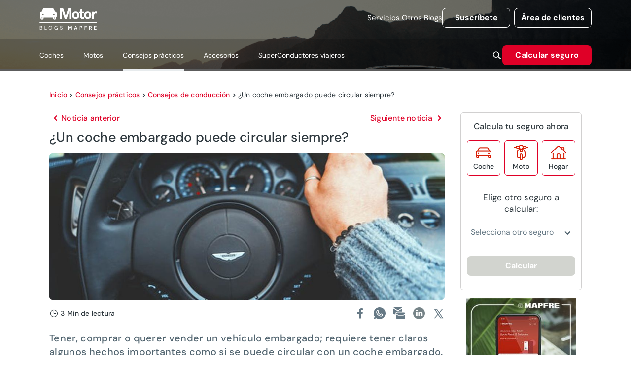

--- FILE ---
content_type: text/html; charset=utf-8
request_url: https://www.motor.mapfre.es/consejos-practicos/consejos-de-conduccion/un-coche-embargado-puede-circular-siempre/
body_size: 54097
content:
<!DOCTYPE html><html lang="es" data-critters-container><head>
    <meta charset="utf-8">
    <title>¿Un coche embargado puede circular siempre? -Blogs MAPFRE</title>
    <base href="/">
    <meta name="viewport" content="width=device-width, initial-scale=1">
    <link rel="icon" type="image/png" href="./assets/images/favicon.png">
    <link rel="preconnect" href="https://fonts.gstatic.com">
    <style>@font-face{font-family:'Material Icons';font-style:normal;font-weight:400;src:url(https://fonts.gstatic.com/s/materialicons/v145/flUhRq6tzZclQEJ-Vdg-IuiaDsNc.woff2) format('woff2');}.material-icons{font-family:'Material Icons';font-weight:normal;font-style:normal;font-size:24px;line-height:1;letter-spacing:normal;text-transform:none;display:inline-block;white-space:nowrap;word-wrap:normal;direction:ltr;-webkit-font-feature-settings:'liga';-webkit-font-smoothing:antialiased;}</style>
  <style>@charset "UTF-8";@font-face{font-family:DM Sans;font-style:italic;font-weight:100 1000;font-display:swap;src:url(https://fonts.gstatic.com/s/dmsans/v17/rP2Fp2ywxg089UriCZa4ET-DNl0.woff2) format("woff2");unicode-range:U+0100-02BA,U+02BD-02C5,U+02C7-02CC,U+02CE-02D7,U+02DD-02FF,U+0304,U+0308,U+0329,U+1D00-1DBF,U+1E00-1E9F,U+1EF2-1EFF,U+2020,U+20A0-20AB,U+20AD-20C0,U+2113,U+2C60-2C7F,U+A720-A7FF}@font-face{font-family:DM Sans;font-style:italic;font-weight:100 1000;font-display:swap;src:url(https://fonts.gstatic.com/s/dmsans/v17/rP2Fp2ywxg089UriCZa4Hz-D.woff2) format("woff2");unicode-range:U+0000-00FF,U+0131,U+0152-0153,U+02BB-02BC,U+02C6,U+02DA,U+02DC,U+0304,U+0308,U+0329,U+2000-206F,U+20AC,U+2122,U+2191,U+2193,U+2212,U+2215,U+FEFF,U+FFFD}@font-face{font-family:DM Sans;font-style:normal;font-weight:100 1000;font-display:swap;src:url(https://fonts.gstatic.com/s/dmsans/v17/rP2Hp2ywxg089UriCZ2IHSeH.woff2) format("woff2");unicode-range:U+0100-02BA,U+02BD-02C5,U+02C7-02CC,U+02CE-02D7,U+02DD-02FF,U+0304,U+0308,U+0329,U+1D00-1DBF,U+1E00-1E9F,U+1EF2-1EFF,U+2020,U+20A0-20AB,U+20AD-20C0,U+2113,U+2C60-2C7F,U+A720-A7FF}@font-face{font-family:DM Sans;font-style:normal;font-weight:100 1000;font-display:swap;src:url(https://fonts.gstatic.com/s/dmsans/v17/rP2Hp2ywxg089UriCZOIHQ.woff2) format("woff2");unicode-range:U+0000-00FF,U+0131,U+0152-0153,U+02BB-02BC,U+02C6,U+02DA,U+02DC,U+0304,U+0308,U+0329,U+2000-206F,U+20AC,U+2122,U+2191,U+2193,U+2212,U+2215,U+FEFF,U+FFFD}.cdk-visually-hidden{border:0;clip:rect(0 0 0 0);height:1px;margin:-1px;overflow:hidden;padding:0;position:absolute;width:1px;white-space:nowrap;outline:0;-webkit-appearance:none;-moz-appearance:none;left:0}html{--mdc-text-button-label-text-font: DM Sans, Helvetica, Arial, Lucida, sans-serif;--mdc-text-button-label-text-size: 400 16px/24px "DM Sans", Helvetica, Arial, Lucida, sans-serif/16rem;--mdc-text-button-label-text-tracking: normal;--mdc-text-button-label-text-weight: 400;--mdc-text-button-label-text-transform: none;--mdc-filled-button-label-text-font: DM Sans, Helvetica, Arial, Lucida, sans-serif;--mdc-filled-button-label-text-size: 400 16px/24px "DM Sans", Helvetica, Arial, Lucida, sans-serif/16rem;--mdc-filled-button-label-text-tracking: normal;--mdc-filled-button-label-text-weight: 400;--mdc-filled-button-label-text-transform: none;--mdc-outlined-button-label-text-font: DM Sans, Helvetica, Arial, Lucida, sans-serif;--mdc-outlined-button-label-text-size: 400 16px/24px "DM Sans", Helvetica, Arial, Lucida, sans-serif/16rem;--mdc-outlined-button-label-text-tracking: normal;--mdc-outlined-button-label-text-weight: 400;--mdc-outlined-button-label-text-transform: none;--mdc-protected-button-label-text-font: DM Sans, Helvetica, Arial, Lucida, sans-serif;--mdc-protected-button-label-text-size: 400 16px/24px "DM Sans", Helvetica, Arial, Lucida, sans-serif/16rem;--mdc-protected-button-label-text-tracking: normal;--mdc-protected-button-label-text-weight: 400;--mdc-protected-button-label-text-transform: none}.mat-typography h1{font:400 400 56px/72px "DM Sans",Helvetica,Arial,Lucida,sans-serif/16rem / 1.5 "DM Sans",Helvetica,Arial,Lucida,sans-serif;letter-spacing:normal;margin:0 0 16px}.mat-typography h2{font:400 400 40px/64px "DM Sans",Helvetica,Arial,Lucida,sans-serif/16rem / 1.5 "DM Sans",Helvetica,Arial,Lucida,sans-serif;letter-spacing:normal;margin:0 0 16px}.mat-typography h3{font:400 400 36px/48px "DM Sans",Helvetica,Arial,Lucida,sans-serif/16rem / 1.5 "DM Sans",Helvetica,Arial,Lucida,sans-serif;letter-spacing:normal;margin:0 0 16px}.mat-typography{font:400 400 16px/24px "DM Sans",Helvetica,Arial,Lucida,sans-serif/16rem / 1.5 "DM Sans",Helvetica,Arial,Lucida,sans-serif;letter-spacing:normal}.mat-typography p{margin:0 0 12px}html{--mat-ripple-color: rgba(0, 0, 0, .1)}html{--mat-option-selected-state-label-text-color: #df0027;--mat-option-label-text-color: rgba(0, 0, 0, .87);--mat-option-hover-state-layer-color: rgba(0, 0, 0, .04);--mat-option-focus-state-layer-color: rgba(0, 0, 0, .04);--mat-option-selected-state-layer-color: rgba(0, 0, 0, .04)}html{--mat-optgroup-label-text-color: rgba(0, 0, 0, .87)}.mat-primary,html{--mat-full-pseudo-checkbox-selected-icon-color: #df0027;--mat-full-pseudo-checkbox-selected-checkmark-color: #fafafa;--mat-full-pseudo-checkbox-unselected-icon-color: rgba(0, 0, 0, .54);--mat-full-pseudo-checkbox-disabled-selected-checkmark-color: #fafafa;--mat-full-pseudo-checkbox-disabled-unselected-icon-color: #b0b0b0;--mat-full-pseudo-checkbox-disabled-selected-icon-color: #b0b0b0;--mat-minimal-pseudo-checkbox-selected-checkmark-color: #df0027;--mat-minimal-pseudo-checkbox-disabled-selected-checkmark-color: #b0b0b0}html{--mat-app-background-color: #fafafa;--mat-app-text-color: rgba(0, 0, 0, .87)}html{--mdc-elevated-card-container-shape: 4px;--mdc-outlined-card-container-shape: 4px;--mdc-outlined-card-outline-width: 1px}html{--mdc-elevated-card-container-color: white;--mdc-elevated-card-container-elevation: 0px 2px 1px -1px rgba(0, 0, 0, .2), 0px 1px 1px 0px rgba(0, 0, 0, .14), 0px 1px 3px 0px rgba(0, 0, 0, .12);--mdc-outlined-card-container-color: white;--mdc-outlined-card-outline-color: rgba(0, 0, 0, .12);--mdc-outlined-card-container-elevation: 0px 0px 0px 0px rgba(0, 0, 0, .2), 0px 0px 0px 0px rgba(0, 0, 0, .14), 0px 0px 0px 0px rgba(0, 0, 0, .12);--mat-card-subtitle-text-color: rgba(0, 0, 0, .54)}html{--mdc-linear-progress-active-indicator-height: 4px;--mdc-linear-progress-track-height: 4px;--mdc-linear-progress-track-shape: 0}html{--mdc-plain-tooltip-container-shape: 4px;--mdc-plain-tooltip-supporting-text-line-height: 16px}html{--mdc-plain-tooltip-container-color: #616161;--mdc-plain-tooltip-supporting-text-color: #fff}html{--mdc-filled-text-field-active-indicator-height: 1px;--mdc-filled-text-field-focus-active-indicator-height: 2px;--mdc-filled-text-field-container-shape: 4px;--mdc-outlined-text-field-outline-width: 1px;--mdc-outlined-text-field-focus-outline-width: 2px;--mdc-outlined-text-field-container-shape: 4px}html{--mdc-filled-text-field-caret-color: #df0027;--mdc-filled-text-field-focus-active-indicator-color: #df0027;--mdc-filled-text-field-focus-label-text-color: rgba(223, 0, 39, .87);--mdc-filled-text-field-container-color: whitesmoke;--mdc-filled-text-field-disabled-container-color: #fafafa;--mdc-filled-text-field-label-text-color: rgba(0, 0, 0, .6);--mdc-filled-text-field-hover-label-text-color: rgba(0, 0, 0, .6);--mdc-filled-text-field-disabled-label-text-color: rgba(0, 0, 0, .38);--mdc-filled-text-field-input-text-color: rgba(0, 0, 0, .87);--mdc-filled-text-field-disabled-input-text-color: rgba(0, 0, 0, .38);--mdc-filled-text-field-input-text-placeholder-color: rgba(0, 0, 0, .6);--mdc-filled-text-field-error-hover-label-text-color: #ae0022;--mdc-filled-text-field-error-focus-label-text-color: #ae0022;--mdc-filled-text-field-error-label-text-color: #ae0022;--mdc-filled-text-field-error-caret-color: #ae0022;--mdc-filled-text-field-active-indicator-color: rgba(0, 0, 0, .42);--mdc-filled-text-field-disabled-active-indicator-color: rgba(0, 0, 0, .06);--mdc-filled-text-field-hover-active-indicator-color: rgba(0, 0, 0, .87);--mdc-filled-text-field-error-active-indicator-color: #ae0022;--mdc-filled-text-field-error-focus-active-indicator-color: #ae0022;--mdc-filled-text-field-error-hover-active-indicator-color: #ae0022;--mdc-outlined-text-field-caret-color: #df0027;--mdc-outlined-text-field-focus-outline-color: #df0027;--mdc-outlined-text-field-focus-label-text-color: rgba(223, 0, 39, .87);--mdc-outlined-text-field-label-text-color: rgba(0, 0, 0, .6);--mdc-outlined-text-field-hover-label-text-color: rgba(0, 0, 0, .6);--mdc-outlined-text-field-disabled-label-text-color: rgba(0, 0, 0, .38);--mdc-outlined-text-field-input-text-color: rgba(0, 0, 0, .87);--mdc-outlined-text-field-disabled-input-text-color: rgba(0, 0, 0, .38);--mdc-outlined-text-field-input-text-placeholder-color: rgba(0, 0, 0, .6);--mdc-outlined-text-field-error-caret-color: #ae0022;--mdc-outlined-text-field-error-focus-label-text-color: #ae0022;--mdc-outlined-text-field-error-label-text-color: #ae0022;--mdc-outlined-text-field-error-hover-label-text-color: #ae0022;--mdc-outlined-text-field-outline-color: rgba(0, 0, 0, .38);--mdc-outlined-text-field-disabled-outline-color: rgba(0, 0, 0, .06);--mdc-outlined-text-field-hover-outline-color: rgba(0, 0, 0, .87);--mdc-outlined-text-field-error-focus-outline-color: #ae0022;--mdc-outlined-text-field-error-hover-outline-color: #ae0022;--mdc-outlined-text-field-error-outline-color: #ae0022;--mat-form-field-focus-select-arrow-color: rgba(223, 0, 39, .87);--mat-form-field-disabled-input-text-placeholder-color: rgba(0, 0, 0, .38);--mat-form-field-state-layer-color: rgba(0, 0, 0, .87);--mat-form-field-error-text-color: #ae0022;--mat-form-field-select-option-text-color: inherit;--mat-form-field-select-disabled-option-text-color: GrayText;--mat-form-field-leading-icon-color: unset;--mat-form-field-disabled-leading-icon-color: unset;--mat-form-field-trailing-icon-color: unset;--mat-form-field-disabled-trailing-icon-color: unset;--mat-form-field-error-focus-trailing-icon-color: unset;--mat-form-field-error-hover-trailing-icon-color: unset;--mat-form-field-error-trailing-icon-color: unset;--mat-form-field-enabled-select-arrow-color: rgba(0, 0, 0, .54);--mat-form-field-disabled-select-arrow-color: rgba(0, 0, 0, .38);--mat-form-field-hover-state-layer-opacity: .04;--mat-form-field-focus-state-layer-opacity: .08}html{--mat-form-field-container-height: 56px;--mat-form-field-filled-label-display: block;--mat-form-field-container-vertical-padding: 16px;--mat-form-field-filled-with-label-container-padding-top: 24px;--mat-form-field-filled-with-label-container-padding-bottom: 8px}html{--mat-select-container-elevation-shadow: 0px 5px 5px -3px rgba(0, 0, 0, .2), 0px 8px 10px 1px rgba(0, 0, 0, .14), 0px 3px 14px 2px rgba(0, 0, 0, .12)}html{--mat-select-panel-background-color: white;--mat-select-enabled-trigger-text-color: rgba(0, 0, 0, .87);--mat-select-disabled-trigger-text-color: rgba(0, 0, 0, .38);--mat-select-placeholder-text-color: rgba(0, 0, 0, .6);--mat-select-enabled-arrow-color: rgba(0, 0, 0, .54);--mat-select-disabled-arrow-color: rgba(0, 0, 0, .38);--mat-select-focused-arrow-color: rgba(223, 0, 39, .87);--mat-select-invalid-arrow-color: rgba(174, 0, 34, .87)}html{--mat-select-arrow-transform: translateY(-8px)}html{--mat-autocomplete-container-shape: 4px;--mat-autocomplete-container-elevation-shadow: 0px 5px 5px -3px rgba(0, 0, 0, .2), 0px 8px 10px 1px rgba(0, 0, 0, .14), 0px 3px 14px 2px rgba(0, 0, 0, .12)}html{--mat-autocomplete-background-color: white}html{--mdc-dialog-container-elevation-shadow: 0px 11px 15px -7px rgba(0, 0, 0, .2), 0px 24px 38px 3px rgba(0, 0, 0, .14), 0px 9px 46px 8px rgba(0, 0, 0, .12);--mdc-dialog-container-shadow-color: #000;--mdc-dialog-container-shape: 4px;--mat-dialog-container-max-width: 80vw;--mat-dialog-container-small-max-width: 80vw;--mat-dialog-container-min-width: 0;--mat-dialog-actions-alignment: start;--mat-dialog-actions-padding: 8px;--mat-dialog-content-padding: 20px 24px;--mat-dialog-with-actions-content-padding: 20px 24px;--mat-dialog-headline-padding: 0 24px 9px}html{--mdc-dialog-container-color: white;--mdc-dialog-subhead-color: rgba(0, 0, 0, .87);--mdc-dialog-supporting-text-color: rgba(0, 0, 0, .6)}html{--mdc-switch-disabled-selected-icon-opacity: .38;--mdc-switch-disabled-track-opacity: .12;--mdc-switch-disabled-unselected-icon-opacity: .38;--mdc-switch-handle-height: 20px;--mdc-switch-handle-shape: 10px;--mdc-switch-handle-width: 20px;--mdc-switch-selected-icon-size: 18px;--mdc-switch-track-height: 14px;--mdc-switch-track-shape: 7px;--mdc-switch-track-width: 36px;--mdc-switch-unselected-icon-size: 18px;--mdc-switch-selected-focus-state-layer-opacity: .12;--mdc-switch-selected-hover-state-layer-opacity: .04;--mdc-switch-selected-pressed-state-layer-opacity: .1;--mdc-switch-unselected-focus-state-layer-opacity: .12;--mdc-switch-unselected-hover-state-layer-opacity: .04;--mdc-switch-unselected-pressed-state-layer-opacity: .1;--mat-switch-disabled-selected-handle-opacity: .38;--mat-switch-disabled-unselected-handle-opacity: .38;--mat-switch-unselected-handle-size: 20px;--mat-switch-selected-handle-size: 20px;--mat-switch-pressed-handle-size: 20px;--mat-switch-with-icon-handle-size: 20px;--mat-switch-selected-handle-horizontal-margin: 0;--mat-switch-selected-with-icon-handle-horizontal-margin: 0;--mat-switch-selected-pressed-handle-horizontal-margin: 0;--mat-switch-unselected-handle-horizontal-margin: 0;--mat-switch-unselected-with-icon-handle-horizontal-margin: 0;--mat-switch-unselected-pressed-handle-horizontal-margin: 0;--mat-switch-visible-track-opacity: 1;--mat-switch-hidden-track-opacity: 1;--mat-switch-visible-track-transition: transform 75ms 0ms cubic-bezier(0, 0, .2, 1);--mat-switch-hidden-track-transition: transform 75ms 0ms cubic-bezier(.4, 0, .6, 1);--mat-switch-track-outline-width: 1px;--mat-switch-track-outline-color: transparent;--mat-switch-selected-track-outline-width: 1px;--mat-switch-disabled-unselected-track-outline-width: 1px;--mat-switch-disabled-unselected-track-outline-color: transparent}html{--mdc-switch-disabled-selected-handle-color: #424242;--mdc-switch-disabled-selected-icon-color: #fff;--mdc-switch-disabled-selected-track-color: #424242;--mdc-switch-disabled-unselected-handle-color: #424242;--mdc-switch-disabled-unselected-icon-color: #fff;--mdc-switch-disabled-unselected-track-color: #424242;--mdc-switch-handle-surface-color: var(--mdc-theme-surface, #fff);--mdc-switch-handle-elevation-shadow: 0px 2px 1px -1px rgba(0, 0, 0, .2), 0px 1px 1px 0px rgba(0, 0, 0, .14), 0px 1px 3px 0px rgba(0, 0, 0, .12);--mdc-switch-handle-shadow-color: black;--mdc-switch-disabled-handle-elevation-shadow: 0px 0px 0px 0px rgba(0, 0, 0, .2), 0px 0px 0px 0px rgba(0, 0, 0, .14), 0px 0px 0px 0px rgba(0, 0, 0, .12);--mdc-switch-selected-icon-color: #fff;--mdc-switch-unselected-focus-handle-color: #212121;--mdc-switch-unselected-focus-state-layer-color: #424242;--mdc-switch-unselected-focus-track-color: #e0e0e0;--mdc-switch-unselected-handle-color: #616161;--mdc-switch-unselected-hover-handle-color: #212121;--mdc-switch-unselected-hover-state-layer-color: #424242;--mdc-switch-unselected-hover-track-color: #e0e0e0;--mdc-switch-unselected-icon-color: #fff;--mdc-switch-unselected-pressed-handle-color: #212121;--mdc-switch-unselected-pressed-state-layer-color: #424242;--mdc-switch-unselected-pressed-track-color: #e0e0e0;--mdc-switch-unselected-track-color: #e0e0e0;--mdc-switch-disabled-label-text-color: rgba(0, 0, 0, .38)}html{--mdc-switch-state-layer-size: 40px}html{--mdc-radio-disabled-selected-icon-opacity: .38;--mdc-radio-disabled-unselected-icon-opacity: .38;--mdc-radio-state-layer-size: 40px}html{--mdc-radio-state-layer-size: 40px;--mat-radio-touch-target-display: block}html{--mat-slider-value-indicator-width: auto;--mat-slider-value-indicator-height: 32px;--mat-slider-value-indicator-caret-display: block;--mat-slider-value-indicator-border-radius: 4px;--mat-slider-value-indicator-padding: 0 12px;--mat-slider-value-indicator-text-transform: none;--mat-slider-value-indicator-container-transform: translateX(-50%);--mdc-slider-active-track-height: 6px;--mdc-slider-active-track-shape: 9999px;--mdc-slider-handle-height: 20px;--mdc-slider-handle-shape: 50%;--mdc-slider-handle-width: 20px;--mdc-slider-inactive-track-height: 4px;--mdc-slider-inactive-track-shape: 9999px;--mdc-slider-with-overlap-handle-outline-width: 1px;--mdc-slider-with-tick-marks-active-container-opacity: .6;--mdc-slider-with-tick-marks-container-shape: 50%;--mdc-slider-with-tick-marks-container-size: 2px;--mdc-slider-with-tick-marks-inactive-container-opacity: .6}html{--mdc-slider-handle-color: #df0027;--mdc-slider-focus-handle-color: #df0027;--mdc-slider-hover-handle-color: #df0027;--mdc-slider-active-track-color: #df0027;--mdc-slider-inactive-track-color: #df0027;--mdc-slider-with-tick-marks-inactive-container-color: #df0027;--mdc-slider-with-tick-marks-active-container-color: white;--mdc-slider-disabled-active-track-color: #000;--mdc-slider-disabled-handle-color: #000;--mdc-slider-disabled-inactive-track-color: #000;--mdc-slider-label-container-color: #000;--mdc-slider-label-label-text-color: #fff;--mdc-slider-with-overlap-handle-outline-color: #fff;--mdc-slider-with-tick-marks-disabled-container-color: #000;--mdc-slider-handle-elevation: 0px 2px 1px -1px rgba(0, 0, 0, .2), 0px 1px 1px 0px rgba(0, 0, 0, .14), 0px 1px 3px 0px rgba(0, 0, 0, .12);--mat-slider-ripple-color: #df0027;--mat-slider-hover-state-layer-color: rgba(223, 0, 39, .05);--mat-slider-focus-state-layer-color: rgba(223, 0, 39, .2);--mat-slider-value-indicator-opacity: .6}html{--mat-menu-container-shape: 4px;--mat-menu-divider-bottom-spacing: 0;--mat-menu-divider-top-spacing: 0;--mat-menu-item-spacing: 16px;--mat-menu-item-icon-size: 24px;--mat-menu-item-leading-spacing: 16px;--mat-menu-item-trailing-spacing: 16px;--mat-menu-item-with-icon-leading-spacing: 16px;--mat-menu-item-with-icon-trailing-spacing: 16px}html{--mat-menu-item-label-text-color: rgba(0, 0, 0, .87);--mat-menu-item-icon-color: rgba(0, 0, 0, .87);--mat-menu-item-hover-state-layer-color: rgba(0, 0, 0, .04);--mat-menu-item-focus-state-layer-color: rgba(0, 0, 0, .04);--mat-menu-container-color: white;--mat-menu-divider-color: rgba(0, 0, 0, .12)}html{--mdc-list-list-item-container-shape: 0;--mdc-list-list-item-leading-avatar-shape: 50%;--mdc-list-list-item-container-color: transparent;--mdc-list-list-item-selected-container-color: transparent;--mdc-list-list-item-leading-avatar-color: transparent;--mdc-list-list-item-leading-icon-size: 24px;--mdc-list-list-item-leading-avatar-size: 40px;--mdc-list-list-item-trailing-icon-size: 24px;--mdc-list-list-item-disabled-state-layer-color: transparent;--mdc-list-list-item-disabled-state-layer-opacity: 0;--mdc-list-list-item-disabled-label-text-opacity: .38;--mdc-list-list-item-disabled-leading-icon-opacity: .38;--mdc-list-list-item-disabled-trailing-icon-opacity: .38;--mat-list-active-indicator-color: transparent;--mat-list-active-indicator-shape: 4px}html{--mdc-list-list-item-label-text-color: rgba(0, 0, 0, .87);--mdc-list-list-item-supporting-text-color: rgba(0, 0, 0, .54);--mdc-list-list-item-leading-icon-color: rgba(0, 0, 0, .38);--mdc-list-list-item-trailing-supporting-text-color: rgba(0, 0, 0, .38);--mdc-list-list-item-trailing-icon-color: rgba(0, 0, 0, .38);--mdc-list-list-item-selected-trailing-icon-color: rgba(0, 0, 0, .38);--mdc-list-list-item-disabled-label-text-color: black;--mdc-list-list-item-disabled-leading-icon-color: black;--mdc-list-list-item-disabled-trailing-icon-color: black;--mdc-list-list-item-hover-label-text-color: rgba(0, 0, 0, .87);--mdc-list-list-item-hover-leading-icon-color: rgba(0, 0, 0, .38);--mdc-list-list-item-hover-trailing-icon-color: rgba(0, 0, 0, .38);--mdc-list-list-item-focus-label-text-color: rgba(0, 0, 0, .87);--mdc-list-list-item-hover-state-layer-color: black;--mdc-list-list-item-hover-state-layer-opacity: .04;--mdc-list-list-item-focus-state-layer-color: black;--mdc-list-list-item-focus-state-layer-opacity: .12}html{--mdc-list-list-item-one-line-container-height: 48px;--mdc-list-list-item-two-line-container-height: 64px;--mdc-list-list-item-three-line-container-height: 88px;--mat-list-list-item-leading-icon-start-space: 16px;--mat-list-list-item-leading-icon-end-space: 32px}html{--mat-paginator-container-text-color: rgba(0, 0, 0, .87);--mat-paginator-container-background-color: white;--mat-paginator-enabled-icon-color: rgba(0, 0, 0, .54);--mat-paginator-disabled-icon-color: rgba(0, 0, 0, .12)}html{--mat-paginator-container-size: 56px;--mat-paginator-form-field-container-height: 40px;--mat-paginator-form-field-container-vertical-padding: 8px}html{--mdc-tab-indicator-active-indicator-height: 2px;--mdc-tab-indicator-active-indicator-shape: 0;--mdc-secondary-navigation-tab-container-height: 48px;--mat-tab-header-divider-color: transparent;--mat-tab-header-divider-height: 0}html{--mdc-checkbox-disabled-selected-checkmark-color: #fff;--mdc-checkbox-selected-focus-state-layer-opacity: .16;--mdc-checkbox-selected-hover-state-layer-opacity: .04;--mdc-checkbox-selected-pressed-state-layer-opacity: .16;--mdc-checkbox-unselected-focus-state-layer-opacity: .16;--mdc-checkbox-unselected-hover-state-layer-opacity: .04;--mdc-checkbox-unselected-pressed-state-layer-opacity: .16}html{--mdc-checkbox-disabled-selected-icon-color: rgba(0, 0, 0, .38);--mdc-checkbox-disabled-unselected-icon-color: rgba(0, 0, 0, .38);--mdc-checkbox-selected-focus-icon-color: #df0027;--mdc-checkbox-selected-hover-icon-color: #df0027;--mdc-checkbox-selected-icon-color: #df0027;--mdc-checkbox-selected-pressed-icon-color: #df0027;--mdc-checkbox-unselected-focus-icon-color: #212121;--mdc-checkbox-unselected-hover-icon-color: #212121;--mdc-checkbox-unselected-icon-color: rgba(0, 0, 0, .54);--mdc-checkbox-unselected-pressed-icon-color: rgba(0, 0, 0, .54);--mdc-checkbox-selected-focus-state-layer-color: #df0027;--mdc-checkbox-selected-hover-state-layer-color: #df0027;--mdc-checkbox-selected-pressed-state-layer-color: #df0027;--mdc-checkbox-unselected-focus-state-layer-color: black;--mdc-checkbox-unselected-hover-state-layer-color: black;--mdc-checkbox-unselected-pressed-state-layer-color: black;--mat-checkbox-disabled-label-color: rgba(0, 0, 0, .38)}html{--mdc-checkbox-state-layer-size: 40px;--mat-checkbox-touch-target-display: block}html{--mdc-text-button-container-shape: 4px;--mdc-text-button-keep-touch-target: false;--mdc-filled-button-container-shape: 4px;--mdc-filled-button-keep-touch-target: false;--mdc-protected-button-container-shape: 4px;--mdc-protected-button-keep-touch-target: false;--mdc-outlined-button-keep-touch-target: false;--mdc-outlined-button-outline-width: 1px;--mdc-outlined-button-container-shape: 4px;--mat-text-button-horizontal-padding: 8px;--mat-text-button-with-icon-horizontal-padding: 8px;--mat-text-button-icon-spacing: 8px;--mat-text-button-icon-offset: 0;--mat-filled-button-horizontal-padding: 16px;--mat-filled-button-icon-spacing: 8px;--mat-filled-button-icon-offset: -4px;--mat-protected-button-horizontal-padding: 16px;--mat-protected-button-icon-spacing: 8px;--mat-protected-button-icon-offset: -4px;--mat-outlined-button-horizontal-padding: 15px;--mat-outlined-button-icon-spacing: 8px;--mat-outlined-button-icon-offset: -4px}html{--mdc-text-button-label-text-color: black;--mdc-text-button-disabled-label-text-color: rgba(0, 0, 0, .38);--mat-text-button-state-layer-color: black;--mat-text-button-disabled-state-layer-color: black;--mat-text-button-ripple-color: rgba(0, 0, 0, .1);--mat-text-button-hover-state-layer-opacity: .04;--mat-text-button-focus-state-layer-opacity: .12;--mat-text-button-pressed-state-layer-opacity: .12;--mdc-filled-button-container-color: white;--mdc-filled-button-label-text-color: black;--mdc-filled-button-disabled-container-color: rgba(0, 0, 0, .12);--mdc-filled-button-disabled-label-text-color: rgba(0, 0, 0, .38);--mat-filled-button-state-layer-color: black;--mat-filled-button-disabled-state-layer-color: black;--mat-filled-button-ripple-color: rgba(0, 0, 0, .1);--mat-filled-button-hover-state-layer-opacity: .04;--mat-filled-button-focus-state-layer-opacity: .12;--mat-filled-button-pressed-state-layer-opacity: .12;--mdc-protected-button-container-color: white;--mdc-protected-button-label-text-color: black;--mdc-protected-button-disabled-container-color: rgba(0, 0, 0, .12);--mdc-protected-button-disabled-label-text-color: rgba(0, 0, 0, .38);--mdc-protected-button-container-elevation-shadow: 0px 3px 1px -2px rgba(0, 0, 0, .2), 0px 2px 2px 0px rgba(0, 0, 0, .14), 0px 1px 5px 0px rgba(0, 0, 0, .12);--mdc-protected-button-disabled-container-elevation-shadow: 0px 0px 0px 0px rgba(0, 0, 0, .2), 0px 0px 0px 0px rgba(0, 0, 0, .14), 0px 0px 0px 0px rgba(0, 0, 0, .12);--mdc-protected-button-focus-container-elevation-shadow: 0px 2px 4px -1px rgba(0, 0, 0, .2), 0px 4px 5px 0px rgba(0, 0, 0, .14), 0px 1px 10px 0px rgba(0, 0, 0, .12);--mdc-protected-button-hover-container-elevation-shadow: 0px 2px 4px -1px rgba(0, 0, 0, .2), 0px 4px 5px 0px rgba(0, 0, 0, .14), 0px 1px 10px 0px rgba(0, 0, 0, .12);--mdc-protected-button-pressed-container-elevation-shadow: 0px 5px 5px -3px rgba(0, 0, 0, .2), 0px 8px 10px 1px rgba(0, 0, 0, .14), 0px 3px 14px 2px rgba(0, 0, 0, .12);--mdc-protected-button-container-shadow-color: #000;--mat-protected-button-state-layer-color: black;--mat-protected-button-disabled-state-layer-color: black;--mat-protected-button-ripple-color: rgba(0, 0, 0, .1);--mat-protected-button-hover-state-layer-opacity: .04;--mat-protected-button-focus-state-layer-opacity: .12;--mat-protected-button-pressed-state-layer-opacity: .12;--mdc-outlined-button-disabled-outline-color: rgba(0, 0, 0, .12);--mdc-outlined-button-disabled-label-text-color: rgba(0, 0, 0, .38);--mdc-outlined-button-label-text-color: black;--mdc-outlined-button-outline-color: rgba(0, 0, 0, .12);--mat-outlined-button-state-layer-color: black;--mat-outlined-button-disabled-state-layer-color: black;--mat-outlined-button-ripple-color: rgba(0, 0, 0, .1);--mat-outlined-button-hover-state-layer-opacity: .04;--mat-outlined-button-focus-state-layer-opacity: .12;--mat-outlined-button-pressed-state-layer-opacity: .12}html{--mdc-text-button-container-height: 36px;--mdc-filled-button-container-height: 36px;--mdc-outlined-button-container-height: 36px;--mdc-protected-button-container-height: 36px;--mat-text-button-touch-target-display: block;--mat-filled-button-touch-target-display: block;--mat-protected-button-touch-target-display: block;--mat-outlined-button-touch-target-display: block}html{--mdc-icon-button-icon-size: 24px}html{--mdc-icon-button-icon-color: inherit;--mdc-icon-button-disabled-icon-color: rgba(0, 0, 0, .38);--mat-icon-button-state-layer-color: black;--mat-icon-button-disabled-state-layer-color: black;--mat-icon-button-ripple-color: rgba(0, 0, 0, .1);--mat-icon-button-hover-state-layer-opacity: .04;--mat-icon-button-focus-state-layer-opacity: .12;--mat-icon-button-pressed-state-layer-opacity: .12}html{--mat-icon-button-touch-target-display: block}html{--mdc-fab-container-shape: 50%;--mdc-fab-icon-size: 24px;--mdc-fab-small-container-shape: 50%;--mdc-fab-small-icon-size: 24px;--mdc-extended-fab-container-height: 48px;--mdc-extended-fab-container-shape: 24px}html{--mdc-fab-container-color: white;--mdc-fab-container-elevation-shadow: 0px 3px 5px -1px rgba(0, 0, 0, .2), 0px 6px 10px 0px rgba(0, 0, 0, .14), 0px 1px 18px 0px rgba(0, 0, 0, .12);--mdc-fab-focus-container-elevation-shadow: 0px 5px 5px -3px rgba(0, 0, 0, .2), 0px 8px 10px 1px rgba(0, 0, 0, .14), 0px 3px 14px 2px rgba(0, 0, 0, .12);--mdc-fab-hover-container-elevation-shadow: 0px 5px 5px -3px rgba(0, 0, 0, .2), 0px 8px 10px 1px rgba(0, 0, 0, .14), 0px 3px 14px 2px rgba(0, 0, 0, .12);--mdc-fab-pressed-container-elevation-shadow: 0px 7px 8px -4px rgba(0, 0, 0, .2), 0px 12px 17px 2px rgba(0, 0, 0, .14), 0px 5px 22px 4px rgba(0, 0, 0, .12);--mdc-fab-container-shadow-color: #000;--mat-fab-foreground-color: black;--mat-fab-state-layer-color: black;--mat-fab-disabled-state-layer-color: black;--mat-fab-ripple-color: rgba(0, 0, 0, .1);--mat-fab-hover-state-layer-opacity: .04;--mat-fab-focus-state-layer-opacity: .12;--mat-fab-pressed-state-layer-opacity: .12;--mat-fab-disabled-state-container-color: rgba(0, 0, 0, .12);--mat-fab-disabled-state-foreground-color: rgba(0, 0, 0, .38);--mdc-fab-small-container-color: white;--mdc-fab-small-container-elevation-shadow: 0px 3px 5px -1px rgba(0, 0, 0, .2), 0px 6px 10px 0px rgba(0, 0, 0, .14), 0px 1px 18px 0px rgba(0, 0, 0, .12);--mdc-fab-small-focus-container-elevation-shadow: 0px 5px 5px -3px rgba(0, 0, 0, .2), 0px 8px 10px 1px rgba(0, 0, 0, .14), 0px 3px 14px 2px rgba(0, 0, 0, .12);--mdc-fab-small-hover-container-elevation-shadow: 0px 5px 5px -3px rgba(0, 0, 0, .2), 0px 8px 10px 1px rgba(0, 0, 0, .14), 0px 3px 14px 2px rgba(0, 0, 0, .12);--mdc-fab-small-pressed-container-elevation-shadow: 0px 7px 8px -4px rgba(0, 0, 0, .2), 0px 12px 17px 2px rgba(0, 0, 0, .14), 0px 5px 22px 4px rgba(0, 0, 0, .12);--mdc-fab-small-container-shadow-color: #000;--mat-fab-small-foreground-color: black;--mat-fab-small-state-layer-color: black;--mat-fab-small-disabled-state-layer-color: black;--mat-fab-small-ripple-color: rgba(0, 0, 0, .1);--mat-fab-small-hover-state-layer-opacity: .04;--mat-fab-small-focus-state-layer-opacity: .12;--mat-fab-small-pressed-state-layer-opacity: .12;--mat-fab-small-disabled-state-container-color: rgba(0, 0, 0, .12);--mat-fab-small-disabled-state-foreground-color: rgba(0, 0, 0, .38);--mdc-extended-fab-container-elevation-shadow: 0px 3px 5px -1px rgba(0, 0, 0, .2), 0px 6px 10px 0px rgba(0, 0, 0, .14), 0px 1px 18px 0px rgba(0, 0, 0, .12);--mdc-extended-fab-focus-container-elevation-shadow: 0px 5px 5px -3px rgba(0, 0, 0, .2), 0px 8px 10px 1px rgba(0, 0, 0, .14), 0px 3px 14px 2px rgba(0, 0, 0, .12);--mdc-extended-fab-hover-container-elevation-shadow: 0px 5px 5px -3px rgba(0, 0, 0, .2), 0px 8px 10px 1px rgba(0, 0, 0, .14), 0px 3px 14px 2px rgba(0, 0, 0, .12);--mdc-extended-fab-pressed-container-elevation-shadow: 0px 7px 8px -4px rgba(0, 0, 0, .2), 0px 12px 17px 2px rgba(0, 0, 0, .14), 0px 5px 22px 4px rgba(0, 0, 0, .12);--mdc-extended-fab-container-shadow-color: #000}html{--mat-fab-touch-target-display: block;--mat-fab-small-touch-target-display: block}html{--mdc-snackbar-container-shape: 4px}html{--mdc-snackbar-container-color: #333333;--mdc-snackbar-supporting-text-color: rgba(255, 255, 255, .87);--mat-snack-bar-button-color: #df0027}html{--mat-table-row-item-outline-width: 1px}html{--mat-table-background-color: white;--mat-table-header-headline-color: rgba(0, 0, 0, .87);--mat-table-row-item-label-text-color: rgba(0, 0, 0, .87);--mat-table-row-item-outline-color: rgba(0, 0, 0, .12)}html{--mat-table-header-container-height: 56px;--mat-table-footer-container-height: 52px;--mat-table-row-item-container-height: 52px}html{--mdc-circular-progress-active-indicator-width: 4px;--mdc-circular-progress-size: 48px}html{--mdc-circular-progress-active-indicator-color: #df0027}html{--mat-badge-container-shape: 50%;--mat-badge-container-size: unset;--mat-badge-small-size-container-size: unset;--mat-badge-large-size-container-size: unset;--mat-badge-legacy-container-size: 22px;--mat-badge-legacy-small-size-container-size: 16px;--mat-badge-legacy-large-size-container-size: 28px;--mat-badge-container-offset: -11px 0;--mat-badge-small-size-container-offset: -8px 0;--mat-badge-large-size-container-offset: -14px 0;--mat-badge-container-overlap-offset: -11px;--mat-badge-small-size-container-overlap-offset: -8px;--mat-badge-large-size-container-overlap-offset: -14px;--mat-badge-container-padding: 0;--mat-badge-small-size-container-padding: 0;--mat-badge-large-size-container-padding: 0}html{--mat-badge-background-color: #df0027;--mat-badge-text-color: white;--mat-badge-disabled-state-background-color: #b9b9b9;--mat-badge-disabled-state-text-color: rgba(0, 0, 0, .38)}html{--mat-bottom-sheet-container-shape: 4px}html{--mat-bottom-sheet-container-text-color: rgba(0, 0, 0, .87);--mat-bottom-sheet-container-background-color: white}html{--mat-legacy-button-toggle-height: 36px;--mat-legacy-button-toggle-shape: 2px;--mat-legacy-button-toggle-focus-state-layer-opacity: 1;--mat-standard-button-toggle-shape: 4px;--mat-standard-button-toggle-hover-state-layer-opacity: .04;--mat-standard-button-toggle-focus-state-layer-opacity: .12}html{--mat-legacy-button-toggle-text-color: rgba(0, 0, 0, .38);--mat-legacy-button-toggle-state-layer-color: rgba(0, 0, 0, .12);--mat-legacy-button-toggle-selected-state-text-color: rgba(0, 0, 0, .54);--mat-legacy-button-toggle-selected-state-background-color: #e0e0e0;--mat-legacy-button-toggle-disabled-state-text-color: rgba(0, 0, 0, .26);--mat-legacy-button-toggle-disabled-state-background-color: #eeeeee;--mat-legacy-button-toggle-disabled-selected-state-background-color: #bdbdbd;--mat-standard-button-toggle-text-color: rgba(0, 0, 0, .87);--mat-standard-button-toggle-background-color: white;--mat-standard-button-toggle-state-layer-color: black;--mat-standard-button-toggle-selected-state-background-color: #e0e0e0;--mat-standard-button-toggle-selected-state-text-color: rgba(0, 0, 0, .87);--mat-standard-button-toggle-disabled-state-text-color: rgba(0, 0, 0, .26);--mat-standard-button-toggle-disabled-state-background-color: white;--mat-standard-button-toggle-disabled-selected-state-text-color: rgba(0, 0, 0, .87);--mat-standard-button-toggle-disabled-selected-state-background-color: #bdbdbd;--mat-standard-button-toggle-divider-color: #e0e0e0}html{--mat-standard-button-toggle-height: 48px}html{--mat-datepicker-calendar-container-shape: 4px;--mat-datepicker-calendar-container-touch-shape: 4px;--mat-datepicker-calendar-container-elevation-shadow: 0px 2px 4px -1px rgba(0, 0, 0, .2), 0px 4px 5px 0px rgba(0, 0, 0, .14), 0px 1px 10px 0px rgba(0, 0, 0, .12);--mat-datepicker-calendar-container-touch-elevation-shadow: 0px 11px 15px -7px rgba(0, 0, 0, .2), 0px 24px 38px 3px rgba(0, 0, 0, .14), 0px 9px 46px 8px rgba(0, 0, 0, .12)}html{--mat-datepicker-calendar-date-selected-state-text-color: white;--mat-datepicker-calendar-date-selected-state-background-color: #df0027;--mat-datepicker-calendar-date-selected-disabled-state-background-color: rgba(223, 0, 39, .4);--mat-datepicker-calendar-date-today-selected-state-outline-color: white;--mat-datepicker-calendar-date-focus-state-background-color: rgba(223, 0, 39, .3);--mat-datepicker-calendar-date-hover-state-background-color: rgba(223, 0, 39, .3);--mat-datepicker-toggle-active-state-icon-color: #df0027;--mat-datepicker-calendar-date-in-range-state-background-color: rgba(223, 0, 39, .2);--mat-datepicker-calendar-date-in-comparison-range-state-background-color: rgba(249, 171, 0, .2);--mat-datepicker-calendar-date-in-overlap-range-state-background-color: #a8dab5;--mat-datepicker-calendar-date-in-overlap-range-selected-state-background-color: #46a35e;--mat-datepicker-toggle-icon-color: rgba(0, 0, 0, .54);--mat-datepicker-calendar-body-label-text-color: rgba(0, 0, 0, .54);--mat-datepicker-calendar-period-button-text-color: black;--mat-datepicker-calendar-period-button-icon-color: rgba(0, 0, 0, .54);--mat-datepicker-calendar-navigation-button-icon-color: rgba(0, 0, 0, .54);--mat-datepicker-calendar-header-divider-color: rgba(0, 0, 0, .12);--mat-datepicker-calendar-header-text-color: rgba(0, 0, 0, .54);--mat-datepicker-calendar-date-today-outline-color: rgba(0, 0, 0, .38);--mat-datepicker-calendar-date-today-disabled-state-outline-color: rgba(0, 0, 0, .18);--mat-datepicker-calendar-date-text-color: rgba(0, 0, 0, .87);--mat-datepicker-calendar-date-outline-color: transparent;--mat-datepicker-calendar-date-disabled-state-text-color: rgba(0, 0, 0, .38);--mat-datepicker-calendar-date-preview-state-outline-color: rgba(0, 0, 0, .24);--mat-datepicker-range-input-separator-color: rgba(0, 0, 0, .87);--mat-datepicker-range-input-disabled-state-separator-color: rgba(0, 0, 0, .38);--mat-datepicker-range-input-disabled-state-text-color: rgba(0, 0, 0, .38);--mat-datepicker-calendar-container-background-color: white;--mat-datepicker-calendar-container-text-color: rgba(0, 0, 0, .87)}html{--mat-divider-width: 1px}html{--mat-divider-color: rgba(0, 0, 0, .12)}html{--mat-expansion-container-shape: 4px;--mat-expansion-legacy-header-indicator-display: inline-block;--mat-expansion-header-indicator-display: none}html{--mat-expansion-container-background-color: white;--mat-expansion-container-text-color: rgba(0, 0, 0, .87);--mat-expansion-actions-divider-color: rgba(0, 0, 0, .12);--mat-expansion-header-hover-state-layer-color: rgba(0, 0, 0, .04);--mat-expansion-header-focus-state-layer-color: rgba(0, 0, 0, .04);--mat-expansion-header-disabled-state-text-color: rgba(0, 0, 0, .26);--mat-expansion-header-text-color: rgba(0, 0, 0, .87);--mat-expansion-header-description-color: rgba(0, 0, 0, .54);--mat-expansion-header-indicator-color: rgba(0, 0, 0, .54)}html{--mat-expansion-header-collapsed-state-height: 48px;--mat-expansion-header-expanded-state-height: 64px}html{--mat-icon-color: inherit}html{--mat-sidenav-container-shape: 0;--mat-sidenav-container-elevation-shadow: 0px 8px 10px -5px rgba(0, 0, 0, .2), 0px 16px 24px 2px rgba(0, 0, 0, .14), 0px 6px 30px 5px rgba(0, 0, 0, .12);--mat-sidenav-container-width: auto}html{--mat-sidenav-container-divider-color: rgba(0, 0, 0, .12);--mat-sidenav-container-background-color: white;--mat-sidenav-container-text-color: rgba(0, 0, 0, .87);--mat-sidenav-content-background-color: #fafafa;--mat-sidenav-content-text-color: rgba(0, 0, 0, .87);--mat-sidenav-scrim-color: rgba(0, 0, 0, .6)}html{--mat-stepper-header-icon-foreground-color: white;--mat-stepper-header-selected-state-icon-background-color: #df0027;--mat-stepper-header-selected-state-icon-foreground-color: white;--mat-stepper-header-done-state-icon-background-color: #df0027;--mat-stepper-header-done-state-icon-foreground-color: white;--mat-stepper-header-edit-state-icon-background-color: #df0027;--mat-stepper-header-edit-state-icon-foreground-color: white;--mat-stepper-container-color: white;--mat-stepper-line-color: rgba(0, 0, 0, .12);--mat-stepper-header-hover-state-layer-color: rgba(0, 0, 0, .04);--mat-stepper-header-focus-state-layer-color: rgba(0, 0, 0, .04);--mat-stepper-header-label-text-color: rgba(0, 0, 0, .54);--mat-stepper-header-optional-label-text-color: rgba(0, 0, 0, .54);--mat-stepper-header-selected-state-label-text-color: rgba(0, 0, 0, .87);--mat-stepper-header-error-state-label-text-color: #ae0022;--mat-stepper-header-icon-background-color: rgba(0, 0, 0, .54);--mat-stepper-header-error-state-icon-foreground-color: #ae0022;--mat-stepper-header-error-state-icon-background-color: transparent}html{--mat-stepper-header-height: 72px}html{--mat-sort-arrow-color: #757575}html{--mat-toolbar-container-background-color: whitesmoke;--mat-toolbar-container-text-color: rgba(0, 0, 0, .87)}html{--mat-toolbar-standard-height: 64px;--mat-toolbar-mobile-height: 56px}html{--mat-tree-container-background-color: white;--mat-tree-node-text-color: rgba(0, 0, 0, .87)}html{--mat-tree-node-min-height: 48px}html{position:relative;scroll-behavior:smooth}.mpf-btn{align-items:center;border-radius:var(--radius-lg);border:solid 1px transparent;display:inline-flex;flex-flow:row nowrap;font:500 16px/24px DM Sans,Helvetica,Arial,Lucida,sans-serif;gap:.5rem;justify-content:center;line-height:1;min-height:2.5rem;min-width:7.5rem;padding:0 1rem;transition:all .1s ease-in-out}.mpf-btn--primary:disabled,.mpf-btn--primary:disabled .link{background-color:var(--color-accent-background-disabled);color:var(--color-pure-white)}.mpf-btn.mpf-btn--basic-link-item .link{align-items:center;border-radius:var(--radius-lg);border:solid 1px transparent;display:inline-flex;flex-flow:row nowrap;font:700 16px/24px DM Sans,Helvetica,Arial,Lucida,sans-serif;gap:.5rem;justify-content:center;line-height:1;min-height:2.375rem;min-width:7.5rem;padding:0 .9375rem;text-decoration:none;transition:all .1s ease-in-out}.mpf-outer{max-width:none;margin-left:auto;margin-right:auto}.mpf-outer:not(:last-child):not(.mpf-outer--hero-banner):not(.mpf-outer--common-banner){margin-bottom:2rem}@media all and (min-width: 768px){.mpf-outer{max-width:90rem}}@media all and (min-width: 980px){.mpf-outer--common-banner{padding:2.5rem 0 3.5rem}}.mpf-outer--carousel{background-color:var(--color-light-grey);padding-bottom:2rem;padding-top:2rem}@media all and (min-width: 768px){.mpf-outer--carousel{padding-bottom:2.5rem;padding-top:2.5rem}}.mpf-container{padding-left:1rem;padding-right:1rem;max-width:none;margin-left:auto;margin-right:auto}@media all and (min-width: 69.5rem){.mpf-container{max-width:67.5rem;padding-left:0;padding-right:0}}.mpf-container--article{display:grid;column-gap:1.5rem;grid-template-columns:repeat(4,1fr)}@media all and (min-width: 981px){.mpf-container--article{column-gap:3%;grid-template-columns:repeat(12,1fr);max-width:74.5rem;padding-left:3.5rem;padding-right:3.5rem;position:relative}}.mpf-container--article .mpf-main{grid-column:span 4;padding-bottom:2.5rem;padding-top:2.5rem}.mpf-container--article .mpf-main:last-child{grid-column:span 4}@media all and (min-width: 981px){.mpf-container--article .mpf-main{grid-column:span 9}}.mpf-container--article .mpf-aside{grid-column:span 4;order:10;padding-bottom:2.5rem;padding-top:2.5rem}@media all and (min-width: 981px){.mpf-container--article .mpf-aside{grid-column:span 3;padding-top:7.75rem;position:sticky;top:2.5rem;z-index:2}}.mpf-container--article{margin-bottom:1.875rem}.mpf-container--common-banner{column-gap:2.8575%;display:grid;grid-template-columns:1fr;margin-bottom:1.875rem;row-gap:1.875rem}@media all and (min-width: 980px){.mpf-container--common-banner{grid-template-columns:repeat(2,1fr);margin-bottom:0}}.mpf-carousel_title,.mpf-carousel_title.mpf-h1{margin-bottom:1rem}@media all and (min-width: 768px){.mpf-carousel_title,.mpf-carousel_title.mpf-h1{margin-bottom:2rem}}@font-face{font-family:DM Sans;font-style:italic;font-weight:400;font-display:swap;src:url(https://fonts.gstatic.com/s/dmsans/v17/rP2Wp2ywxg089UriCZaSExd86J3t9jz86MvyyKK58VXh.woff2) format("woff2");unicode-range:U+0100-02BA,U+02BD-02C5,U+02C7-02CC,U+02CE-02D7,U+02DD-02FF,U+0304,U+0308,U+0329,U+1D00-1DBF,U+1E00-1E9F,U+1EF2-1EFF,U+2020,U+20A0-20AB,U+20AD-20C0,U+2113,U+2C60-2C7F,U+A720-A7FF}@font-face{font-family:DM Sans;font-style:italic;font-weight:400;font-display:swap;src:url(https://fonts.gstatic.com/s/dmsans/v17/rP2Wp2ywxg089UriCZaSExd86J3t9jz86MvyyKy58Q.woff2) format("woff2");unicode-range:U+0000-00FF,U+0131,U+0152-0153,U+02BB-02BC,U+02C6,U+02DA,U+02DC,U+0304,U+0308,U+0329,U+2000-206F,U+20AC,U+2122,U+2191,U+2193,U+2212,U+2215,U+FEFF,U+FFFD}@font-face{font-family:DM Sans;font-style:italic;font-weight:500;font-display:swap;src:url(https://fonts.gstatic.com/s/dmsans/v17/rP2Wp2ywxg089UriCZaSExd86J3t9jz86MvyyKK58VXh.woff2) format("woff2");unicode-range:U+0100-02BA,U+02BD-02C5,U+02C7-02CC,U+02CE-02D7,U+02DD-02FF,U+0304,U+0308,U+0329,U+1D00-1DBF,U+1E00-1E9F,U+1EF2-1EFF,U+2020,U+20A0-20AB,U+20AD-20C0,U+2113,U+2C60-2C7F,U+A720-A7FF}@font-face{font-family:DM Sans;font-style:italic;font-weight:500;font-display:swap;src:url(https://fonts.gstatic.com/s/dmsans/v17/rP2Wp2ywxg089UriCZaSExd86J3t9jz86MvyyKy58Q.woff2) format("woff2");unicode-range:U+0000-00FF,U+0131,U+0152-0153,U+02BB-02BC,U+02C6,U+02DA,U+02DC,U+0304,U+0308,U+0329,U+2000-206F,U+20AC,U+2122,U+2191,U+2193,U+2212,U+2215,U+FEFF,U+FFFD}@font-face{font-family:DM Sans;font-style:italic;font-weight:700;font-display:swap;src:url(https://fonts.gstatic.com/s/dmsans/v17/rP2Wp2ywxg089UriCZaSExd86J3t9jz86MvyyKK58VXh.woff2) format("woff2");unicode-range:U+0100-02BA,U+02BD-02C5,U+02C7-02CC,U+02CE-02D7,U+02DD-02FF,U+0304,U+0308,U+0329,U+1D00-1DBF,U+1E00-1E9F,U+1EF2-1EFF,U+2020,U+20A0-20AB,U+20AD-20C0,U+2113,U+2C60-2C7F,U+A720-A7FF}@font-face{font-family:DM Sans;font-style:italic;font-weight:700;font-display:swap;src:url(https://fonts.gstatic.com/s/dmsans/v17/rP2Wp2ywxg089UriCZaSExd86J3t9jz86MvyyKy58Q.woff2) format("woff2");unicode-range:U+0000-00FF,U+0131,U+0152-0153,U+02BB-02BC,U+02C6,U+02DA,U+02DC,U+0304,U+0308,U+0329,U+2000-206F,U+20AC,U+2122,U+2191,U+2193,U+2212,U+2215,U+FEFF,U+FFFD}@font-face{font-family:DM Sans;font-style:normal;font-weight:400;font-display:swap;src:url(https://fonts.gstatic.com/s/dmsans/v17/rP2Yp2ywxg089UriI5-g4vlH9VoD8Cmcqbu6-K6h9Q.woff2) format("woff2");unicode-range:U+0100-02BA,U+02BD-02C5,U+02C7-02CC,U+02CE-02D7,U+02DD-02FF,U+0304,U+0308,U+0329,U+1D00-1DBF,U+1E00-1E9F,U+1EF2-1EFF,U+2020,U+20A0-20AB,U+20AD-20C0,U+2113,U+2C60-2C7F,U+A720-A7FF}@font-face{font-family:DM Sans;font-style:normal;font-weight:400;font-display:swap;src:url(https://fonts.gstatic.com/s/dmsans/v17/rP2Yp2ywxg089UriI5-g4vlH9VoD8Cmcqbu0-K4.woff2) format("woff2");unicode-range:U+0000-00FF,U+0131,U+0152-0153,U+02BB-02BC,U+02C6,U+02DA,U+02DC,U+0304,U+0308,U+0329,U+2000-206F,U+20AC,U+2122,U+2191,U+2193,U+2212,U+2215,U+FEFF,U+FFFD}@font-face{font-family:DM Sans;font-style:normal;font-weight:500;font-display:swap;src:url(https://fonts.gstatic.com/s/dmsans/v17/rP2Yp2ywxg089UriI5-g4vlH9VoD8Cmcqbu6-K6h9Q.woff2) format("woff2");unicode-range:U+0100-02BA,U+02BD-02C5,U+02C7-02CC,U+02CE-02D7,U+02DD-02FF,U+0304,U+0308,U+0329,U+1D00-1DBF,U+1E00-1E9F,U+1EF2-1EFF,U+2020,U+20A0-20AB,U+20AD-20C0,U+2113,U+2C60-2C7F,U+A720-A7FF}@font-face{font-family:DM Sans;font-style:normal;font-weight:500;font-display:swap;src:url(https://fonts.gstatic.com/s/dmsans/v17/rP2Yp2ywxg089UriI5-g4vlH9VoD8Cmcqbu0-K4.woff2) format("woff2");unicode-range:U+0000-00FF,U+0131,U+0152-0153,U+02BB-02BC,U+02C6,U+02DA,U+02DC,U+0304,U+0308,U+0329,U+2000-206F,U+20AC,U+2122,U+2191,U+2193,U+2212,U+2215,U+FEFF,U+FFFD}@font-face{font-family:DM Sans;font-style:normal;font-weight:700;font-display:swap;src:url(https://fonts.gstatic.com/s/dmsans/v17/rP2Yp2ywxg089UriI5-g4vlH9VoD8Cmcqbu6-K6h9Q.woff2) format("woff2");unicode-range:U+0100-02BA,U+02BD-02C5,U+02C7-02CC,U+02CE-02D7,U+02DD-02FF,U+0304,U+0308,U+0329,U+1D00-1DBF,U+1E00-1E9F,U+1EF2-1EFF,U+2020,U+20A0-20AB,U+20AD-20C0,U+2113,U+2C60-2C7F,U+A720-A7FF}@font-face{font-family:DM Sans;font-style:normal;font-weight:700;font-display:swap;src:url(https://fonts.gstatic.com/s/dmsans/v17/rP2Yp2ywxg089UriI5-g4vlH9VoD8Cmcqbu0-K4.woff2) format("woff2");unicode-range:U+0000-00FF,U+0131,U+0152-0153,U+02BB-02BC,U+02C6,U+02DA,U+02DC,U+0304,U+0308,U+0329,U+2000-206F,U+20AC,U+2122,U+2191,U+2193,U+2212,U+2215,U+FEFF,U+FFFD}:root{--color-brand-red-01: rgb(223, 0, 39);--color-brand-red-02: rgb(172, 4, 4);--color-brand-red-03: rgb(120, 3, 3);--color-brand-black-blue: rgb(45, 55, 61);--color-brand-dark-blue: rgb(82, 101, 112);--color-brand-grey-blue: rgb(156, 176, 188);--color-brand-light-blue: rgb(231, 235, 237);--color-brand-dark-grey-blue: rgb(137, 150, 154);--color-pure-black: rgb(0, 0, 0);--color-dark-grey: rgb(115, 115, 115);--color-mid-grey: rgb(201, 200, 200);--color-grey: rgb(234, 233, 233);--color-light-grey: rgb(245, 245, 245);--color-pure-white: rgb(255, 255, 255);--color-client-gold: rgb(172, 147, 22);--color-client-gold-back: rgb(231, 223, 186);--color-client-silver: rgb(148, 148, 148);--color-client-silver-back: rgb(212, 212, 212);--color-client-platinium: rgb(121, 148, 164);--color-client-platinium-back: rgb(215, 223, 228);--color-disabled: rgb(210, 212, 207);--color-info-01: rgb(13, 130, 189);--color-info-02: rgb(183, 218, 236);--color-info-back: rgb(238, 246, 251);--color-success-01: rgb(0, 140, 71);--color-success-02: rgb(220, 229, 193);--color-success-back: rgb(247, 249, 240);--color-error-01: rgb(218, 42, 42);--color-error-02: rgb(246, 202, 202);--color-error-back: rgb(253, 242, 242);--color-alert-01: rgb(228, 107, 21);--color-alert-02: rgb(255, 244, 236);--color-alert-back: rgb(255, 250, 246);--color-dark-orange: rgb(242, 161, 5);--color-light-orange: rgb(255, 179, 127);--color-yellow: rgb(255, 214, 24);--color-green: rgb(162, 198, 23);--color-turquoise: rgb(12, 166, 179);--color-dark-pink: rgb(230, 7, 140);--color-light-pink: rgb(242, 130, 197);--color-purple: rgb(165, 23, 131);--color-red: rgb(243, 57, 57);--color-dark-brown: rgb(115, 75, 48);--color-light-brown: rgb(197, 150, 114);--radius-md: 4px;--radius-lg: 8px;--color-neutral-background-0: rgb(255, 255, 255);--color-neutral-background-1: rgb(245, 245, 245);--color-neutral-background-2: rgb(234, 233, 233);--color-neutral-background-3: rgb(201, 200, 200);--color-neutral-background-inverse-0: rgb(0, 0, 0);--color-neutral-background-inverse-1: rgb(115, 115, 115);--color-neutral-background-inverse-2: rgb(201, 200, 200);--color-neutral-background-inverse-3: rgb(234, 233, 233);--color-neutral-text: rgb(45, 55, 61);--color-neutral-text-weak: rgb(82, 101, 112);--color-neutral-text-inverse: rgb(255, 255, 255);--color-neutral-icon: rgb(45, 55, 61);--color-neutral-icon-inverse: rgb(255, 255, 255);--color-accent-background: rgb(223, 0, 39);--color-accent-background-hover: rgb(172, 4, 4);--color-accent-background-active: rgb(120, 3, 3);--color-accent-background-disabled: rgb(231, 235, 237);--color-accent-text: rgb(223, 0, 39);--color-accent-text-hover: rgb(172, 4, 4);--color-accent-text-active: rgb(120, 3, 3);--color-accent-text-disabled: rgb(82, 101, 112);--color-accent-text-isolated: rgb(223, 0, 39);--color-accent-text-isolated-hover: rgb(120, 3, 3);--color-accent-text-isolated-active: rgb(172, 4, 4);--color-accent-text-isolated-disabled: rgb(231, 235, 237);--color-success-background: rgb(0, 140, 71);--color-success-background-hover: rgb(0, 140, 71);--color-success-background-active: rgb(0, 140, 71);--color-success-background-disabled: rgb(220, 229, 193);--color-success-text: rgb(220, 229, 193);--color-success-text-hover: rgb(220, 229, 193);--color-success-text-active: rgb(220, 229, 193);--color-success-text-disabled: rgb(0, 140, 71);--color-warning-background: rgb(228, 107, 21);--color-warning-background-hover: rgb(228, 107, 21);--color-warning-background-active: rgb(228, 107, 21);--color-warning-background-disabled: rgb(255, 244, 236);--color-warning-text: rgb(255, 244, 236);--color-warning-text-hover: rgb(255, 244, 236);--color-warning-text-active: rgb(255, 244, 236);--color-warning-text-disabled: rgb(228, 107, 21);--color-danger-background: rgb(218, 42, 42);--color-danger-background-hover: rgb(218, 42, 42);--color-danger-background-active: rgb(218, 42, 42);--color-danger-background-disabled: rgb(246, 202, 202);--color-danger-text: rgb(246, 202, 202);--color-danger-text-hover: rgb(246, 202, 202);--color-danger-text-active: rgb(246, 202, 202);--color-danger-text-disabled: rgb(218, 42, 42);--color-info-background: rgb(13, 130, 189);--color-info-background-hover: rgb(13, 130, 189);--color-info-background-active: rgb(13, 130, 189);--color-info-background-disabled: rgb(183, 218, 236);--color-info-text: rgb(183, 218, 236);--color-info-text-hover: rgb(183, 218, 236);--color-info-text-active: rgb(183, 218, 236);--color-info-text-disabled: rgb(13, 130, 189)}*{box-sizing:border-box;font-smooth:always;-webkit-font-smoothing:antialiased;-moz-osx-font-smoothing:grayscale}html{font-size:100%}h1,h2,h3{margin:0}figure{margin:0}img{max-width:100%}body{color:var(--color-neutral-text);font:400 16px/24px DM Sans,Helvetica,Arial,Lucida,sans-serif;letter-spacing:.014em;margin:0;padding:0}a{color:var(--color-accent-text);text-decoration:none}a:hover{color:var(--color-accent-text-hover);text-decoration:underline}a:active{color:var(--color-accent-text-isolated-active)}a:disabled,a.disabled{color:var(--color-accent-text-isolated-disabled)}a.mpf-link--secondary{color:#526570}ul,li{margin:0;padding:0}li{list-style:none}p,.mat-typography.mat-typography p{margin:0}body{color:var(--color-neutral-text)}button{font:400 16px/24px DM Sans,Helvetica,Arial,Lucida,sans-serif;cursor:pointer}h1{display:inline-block;text-indent:0;word-break:break-word}.mpf-h1{font-family:DM Sans,Helvetica,Arial,Lucida,sans-serif;font-size:1.0625rem;font-weight:400;letter-spacing:.014em;line-height:1.5;padding-bottom:.5rem;position:relative;margin:0 0 .875rem}@media all and (min-width: 768px){.mpf-h1{font-size:1.4375rem;font-weight:500;padding-bottom:1rem;margin-bottom:2rem}}.mpf-h1:after{background-color:#2d373d;bottom:0;content:"";display:block;height:.0625rem;left:-.25rem;position:absolute;width:1.5rem}@media all and (min-width: 768px){.mpf-h1:after{width:3rem}}@media all and (min-width: 960px){.mpf-h1:after{left:-1rem}}html{position:relative}.mpf-btn{align-items:center;border-radius:var(--radius-lg);border:solid 1px transparent;display:inline-flex;flex-flow:row nowrap;font:500 16px/24px DM Sans,Helvetica,Arial,Lucida,sans-serif;font-weight:700;gap:.5rem;justify-content:center;line-height:1;min-height:2.5rem;min-width:7.5rem;padding:0 1rem;transition:all .1s ease-in-out}a.mpf-btn{text-align:center}a.mpf-btn:hover,.mpf-btn,.mpf-btn .link{text-decoration:none}.mpf-btn .link{display:flex;align-items:center}.mpf-btn:disabled{cursor:default}.mpf-btn--full{width:100%}.mpf-btn--primary{background-color:var(--color-accent-background);color:var(--color-pure-white)}.mpf-btn--primary .link{color:var(--color-pure-white)}.mpf-btn--primary:hover,.mpf-btn--primary:hover .link{background-color:var(--color-accent-background-hover);color:var(--color-pure-white)}.mpf-btn--primary:active,.mpf-btn--primary:active .link{background-color:var(--color-accent-background-active);color:var(--color-pure-white)}.mpf-btn--primary:disabled,.mpf-btn--primary:disabled .link,.mpf-btn--primary.disabled{background-color:var(--color-accent-background-disabled);color:var(--color-pure-white)}.mpf-btn--primary.mpf-btn--inverse{background-color:var(--color-pure-white);color:var(--color-accent-background)}.mpf-btn--primary.mpf-btn--inverse:hover{background-color:var(--color-pure-white);color:var(--color-accent-background-hover)}.mpf-btn--primary.mpf-btn--inverse:active{background-color:var(--color-pure-white);color:var(--color-accent-background-active)}.mpf-btn--primary.mpf-btn--inverse:disabled{background-color:var(--color-accent-background-disabled);color:var(--color-accent-text-disabled)}.mpf-btn--secondary{background-color:transparent;border-color:var(--color-accent-background);color:var(--color-accent-background)}.mpf-btn--secondary .link{color:var(--color-accent-background)}.mpf-btn--secondary:hover,.mpf-btn--secondary:hover .link{background-color:transparent;border-color:var(--color-accent-background-hover);color:var(--color-accent-background-hover)}.mpf-btn--secondary:active,.mpf-btn--secondary:active .link{background-color:transparent;border-color:var(--color-accent-background-active);color:var(--color-accent-background-active)}.mpf-btn--secondary:disabled,.mpf-btn--secondary:disabled .link{background-color:transparent;border-color:var(--color-accent-background-disabled);color:var(--color-accent-text-disabled)}.mpf-btn--secondary.mpf-btn--inverse{border-color:var(--color-pure-white);color:var(--color-pure-white)}.mpf-btn--secondary.mpf-btn--inverse .link{color:var(--color-pure-white)}.mpf-btn--secondary.mpf-btn--inverse:hover,.mpf-btn--secondary.mpf-btn--inverse:hover .link{background-color:var(--color-pure-white);color:var(--color-accent-background-hover)}.mpf-btn--secondary.mpf-btn--inverse:active,.mpf-btn--secondary.mpf-btn--inverse:active .link{background-color:var(--color-pure-white);color:var(--color-accent-background-active)}.mpf-btn--secondary.mpf-btn--inverse:disabled,.mpf-btn--secondary.mpf-btn--inverse:disabled .link{background-color:transparent;border-color:var(--color-pure-white);color:var(--color-accent-text-disabled)}.mpf-btn.mpf-btn--basic-link-item{display:inline-flex;padding-left:0;padding-right:0}.mpf-btn.mpf-btn--basic-link-item .link{align-items:center;border-radius:var(--radius-lg);border:solid 1px transparent;display:inline-flex;flex-flow:row nowrap;font:500 16px/24px DM Sans,Helvetica,Arial,Lucida,sans-serif;gap:.5rem;justify-content:center;line-height:1;min-height:2.375rem;min-width:7.5rem;padding:0 .9375rem;text-decoration:none;transition:all .1s ease-in-out}portal-lib-common-banner>div.mpf-banner-diagonal{column-gap:3rem;display:grid;grid-template-columns:1fr 1fr;height:100%;min-height:11.625rem;padding-top:1rem;padding-bottom:1.125rem}@media all and (min-width: 768px){portal-lib-common-banner>div.mpf-banner-diagonal{padding-top:1rem;padding-bottom:1.5rem}}portal-lib-common-banner>div.mpf-banner-diagonal .mat-mdc-card{z-index:300}@media all and (min-width: 768px){portal-lib-common-banner>div.mpf-banner-diagonal .mat-mdc-card{padding-right:1.5rem}}portal-lib-common-banner>div.mpf-banner-diagonal .mat-mdc-card .mpf-card-heading{font-size:1.4375rem;font-weight:400;letter-spacing:.0176470588em;line-height:1.4em;max-width:8rem;text-transform:none}@media all and (min-width: 768px){portal-lib-common-banner>div.mpf-banner-diagonal .mat-mdc-card .mpf-card-heading{font-size:1.9375rem;letter-spacing:.0176470588em;line-height:1.3em;max-width:unset}}portal-lib-common-banner>div.mpf-banner-diagonal .mat-mdc-card-content{color:#fff;font-size:1rem;letter-spacing:.0176470588em;line-height:1.39em;max-width:8rem;padding-bottom:1rem}@media all and (min-width: 768px){portal-lib-common-banner>div.mpf-banner-diagonal .mat-mdc-card-content{font-size:1.25rem;letter-spacing:.0176470588em;line-height:1.3em;max-width:unset}}portal-lib-common-banner>div.mpf-banner-diagonal .mpf-btn{border:0}portal-lib-common-banner>div.mpf-banner-diagonal:before{background-color:#fff;border-radius:6px;display:block;position:absolute;content:"";height:100%;width:100%;top:0;left:0;z-index:100}portal-lib-common-banner>div.mpf-banner-diagonal:after{border-radius:6px;display:block;position:absolute;content:"";height:100%;width:100%;top:0;left:0;z-index:200}portal-lib-common-banner>div.mpf-banner-diagonal--odd mat-card{grid-column:2/3;justify-items:end;padding-right:1rem}portal-lib-common-banner>div.mpf-banner-diagonal--odd mat-card .mpf-card-heading,portal-lib-common-banner>div.mpf-banner-diagonal--odd mat-card .mat-mdc-card-content{margin-left:auto}@media all and (min-width: 768px){portal-lib-common-banner>div.mpf-banner-diagonal--odd mat-card .mat-mdc-card-content{margin-left:unset}}portal-lib-common-banner>div.mpf-banner-diagonal--odd:before{-webkit-clip-path:polygon(43% 0,100% 100%,100% 0);clip-path:polygon(43% 0,100% 100%,100% 0)}portal-lib-common-banner>div.mpf-banner-diagonal--odd:after{background-color:#780303;-webkit-clip-path:polygon(0 0,100% 0,100% 100%,41% 100%,59% 0);clip-path:polygon(0 0,100% 0,100% 100%,41% 100%,59% 0)}@media all and (min-width: 768px){portal-lib-common-banner>div.mpf-banner-diagonal--odd:after{-webkit-clip-path:polygon(53% 0,100% 0,100% 80%,93% 100%,40% 100%);clip-path:polygon(53% 0,100% 0,100% 80%,93% 100%,40% 100%)}}portal-lib-common-banner>div.mpf-banner-diagonal--odd .mat-mdc-card-actions{justify-content:flex-end}@media all and (min-width: 768px){portal-lib-common-banner>div.mpf-banner-diagonal--odd .mat-mdc-card-actions{justify-content:flex-start}}portal-lib-common-banner>div.mpf-banner-diagonal--even mat-card{padding-left:1.5rem}portal-lib-common-banner>div.mpf-banner-diagonal--even:before{-webkit-clip-path:polygon(0 0,0 100%,60% 0);clip-path:polygon(0 0,0 100%,60% 0)}portal-lib-common-banner>div.mpf-banner-diagonal--even:after{background-color:#526570;-webkit-clip-path:polygon(0 0,46% 0,59% 100%,4% 100%,0 86%);clip-path:polygon(0 0,46% 0,59% 100%,4% 100%,0 86%)}@media all and (min-width: 768px){portal-lib-common-banner>div.mpf-banner-diagonal--even:after{-webkit-clip-path:polygon(0 0,46% 0,59% 100%,4% 100%,0 86%);clip-path:polygon(0 0,46% 0,59% 100%,4% 100%,0 86%)}}.mpf-header{--font-size-menu-item: 14px}.mpf-header a{color:var(--color-accent-text);text-decoration:none;font-size:var(--font-size-menu-item)}.mpf-header a:hover{color:var(--color-accent-text-hover)}.mpf-header a:active{color:var(--color-accent-text-active)}.mpf-header a:disabled{color:var(--color-accent-text-disabled)}:root{--mat-menu-item-label-text-size: 14px;--mat-menu-item-label-text-line-height: 1.4}:root{--swiper-pagination-color: rgb(42, 42, 42);--swiper-pagination-bullet-inactive-color: rgb(82, 101, 112);--swiper-pagination-bullet-inactive-opacity: 1;--swiper-pagination-bullet-opacity: 1;--swiper-pagination-bullet-horizontal-gap: .325rem}.icon-SMALL-ARROW-DOWN-32:before{content:"\e996"}.icon-SMALL-ARROW-RIGHT-32:before{content:"\e997"}.icon-Icon-Nav-Time-32:before{content:"\e9d5"}
</style><link rel="stylesheet" href="styles-MCNDIBYZ.css" media="print" onload="this.media='all'"><noscript><link rel="stylesheet" href="styles-MCNDIBYZ.css"></noscript><link rel="modulepreload" href="chunk-27OTX536.js"><link rel="modulepreload" href="chunk-LSVWS2GP.js"><link rel="modulepreload" href="chunk-2VWZCGDT.js"><link rel="modulepreload" href="chunk-2KPBJRM2.js"><link rel="modulepreload" href="chunk-7FGEPR5F.js"><link rel="modulepreload" href="chunk-OPQF7HL6.js"><meta name="twitter:card" content="summary_large_image"><meta name="twitter:site" content="@eSportsMAPFRE"><meta name="twitter:creator" content="@eSportsMAPFRE"><meta name="twitter:image" content="https://www.motor.mapfre.es/assets/images/logo-motor.svg"><script type="application/javascript">window.okcdApplicationEnvironment = {"env":"pro","config":{"appMode":"normal","production":true,"envName":"pro","ssr":{"disabled":false},"baseUrl":"https://apipim.digital.pro.mapfredigitalhealth.com","analytics":{"gtmId":"GTM-WJM9V7B3","enabled":true,"debug":true,"envName":"production"},"oneTrust":{"id":"e23f7ec9-8def-4243-80bb-506ba8c7a7a3","enabled":true},"environmentUrl":"https://www.motor.mapfre.es","recaptchaSiteKey":"6LeW_jcqAAAAAO2pwIeAyeF7QeyWe3MRqb5qd6rp"}}</script><style ng-app-id="ng">@keyframes _ngcontent-ng-c1260994955_fadeInMenu{to{opacity:1}}@keyframes _ngcontent-ng-c1260994955_fadeInSubMenu{to{opacity:1;transform:none}}[_nghost-ng-c1260994955]{display:flex;flex-direction:column;min-height:100lvh}[_nghost-ng-c1260994955]:not(:has(portal-motor-search-view-page)):not(:has(portal-motor-authors-template)){min-height:calc(100lvh + 603px)}@media all and (min-width: 768px){[_nghost-ng-c1260994955]:not(:has(portal-motor-search-view-page)):not(:has(portal-motor-authors-template)){min-height:calc(100lvh + 590px)}}@media all and (min-width: 980px){[_nghost-ng-c1260994955]:not(:has(portal-motor-search-view-page)):not(:has(portal-motor-authors-template)){min-height:calc(100lvh + 382px)}}[_nghost-ng-c1260994955]:not(:has(portal-motor-search-view-page)):not(:has(portal-motor-authors-template))   main-layout-reduced-header[_ngcontent-ng-c1260994955]{position:fixed;top:0}@keyframes _ngcontent-ng-c1260994955_mpf-fade-in-right{0%{opacity:0;transform:translate(100%)}to{opacity:1;transform:translate(0)}}[_nghost-ng-c1260994955]   .mpf-scroll-to-top[_ngcontent-ng-c1260994955]{align-items:center;animation:_ngcontent-ng-c1260994955_mpf-fade-in-right 1s cubic-bezier(.77,0,.175,1) 1;background-color:#fff;border-radius:50%;border:solid .0625rem rgb(232,235,237);bottom:2.5rem;bottom:3rem;box-shadow:0 .1875rem .5rem #52657033;cursor:pointer;display:flex;font-size:2rem;height:3.5rem;justify-content:center;position:fixed;right:1rem;right:2rem;width:3.5rem;z-index:900}@media all and (min-width: 960px){[_nghost-ng-c1260994955]   .mpf-scroll-to-top[_ngcontent-ng-c1260994955]{bottom:2rem;right:2rem}}[_nghost-ng-c1260994955]   .mpf-scroll-to-top[_ngcontent-ng-c1260994955]   i[_ngcontent-ng-c1260994955]{font-weight:500;height:1.875rem;object-fit:contain;color:#df0027}@media all and (min-width: 960px){[_nghost-ng-c1260994955]   .mpf-scroll-to-top[_ngcontent-ng-c1260994955]   i[_ngcontent-ng-c1260994955]{height:2rem}}[_nghost-ng-c1260994955]   .mpf-scroll-to-top[_ngcontent-ng-c1260994955]:hover{border-color:#ac0404}[_nghost-ng-c1260994955]   .mpf-scroll-to-top[_ngcontent-ng-c1260994955]:hover   i[_ngcontent-ng-c1260994955]{color:#ac0404}</style><style ng-app-id="ng">@keyframes _ngcontent-ng-c3799835349_fadeInMenu{to{opacity:1}}@keyframes _ngcontent-ng-c3799835349_fadeInSubMenu{to{opacity:1;transform:none}}[_nghost-ng-c3799835349]{display:block;position:relative;z-index:600}[_nghost-ng-c3799835349]   .mpf-header[_ngcontent-ng-c3799835349]{background-image:url(/assets/images/mpf/i-stock-1244965687@2x-2.png);background-position:0% 0%;background-repeat:no-repeat;background-size:cover;display:block;margin:0 auto;max-height:8.75rem;max-width:1440px;position:relative}[_nghost-ng-c3799835349]   .mpf-header_handler[_ngcontent-ng-c3799835349]{margin-left:auto;margin-right:auto}@media all and (min-width: 1024px){[_nghost-ng-c3799835349]   .mpf-header_handler[_ngcontent-ng-c3799835349]{max-width:70rem}}[_nghost-ng-c3799835349]     .mpf-btn [class*=icon-]{margin-right:.75rem;margin-left:.125rem;font-size:1.25rem}</style><style ng-app-id="ng">@keyframes _ngcontent-ng-c2761128410_fadeInMenu{to{opacity:1}}@keyframes _ngcontent-ng-c2761128410_fadeInSubMenu{to{opacity:1;transform:none}}[_nghost-ng-c2761128410]{display:block;padding:0 1rem}[_nghost-ng-c2761128410]   .mpf-container[_ngcontent-ng-c2761128410]{margin:auto;max-width:67.5rem;padding:2.25rem 0 1.5rem}@media all and (min-width: 768px){[_nghost-ng-c2761128410]   .mpf-container[_ngcontent-ng-c2761128410]{padding:2.5rem 0 1rem}}[_nghost-ng-c2761128410]   .mpf-breadcrumb-arrow[_ngcontent-ng-c2761128410]{font-weight:600;margin:0 .25rem}[_nghost-ng-c2761128410]   ul[_ngcontent-ng-c2761128410]{display:block;font-size:.875rem;letter-spacing:.01375rem}[_nghost-ng-c2761128410]   ul[_ngcontent-ng-c2761128410]   li[_ngcontent-ng-c2761128410]{display:inline}[_nghost-ng-c2761128410]   ul[_ngcontent-ng-c2761128410]   a[_ngcontent-ng-c2761128410]{font-weight:500}</style><style ng-app-id="ng">[_nghost-ng-c888538844]   .global-spinner-container[_ngcontent-ng-c888538844]{position:absolute;top:0;left:0;width:100%;height:max(100lvh,100%)}[_nghost-ng-c888538844]     mat-spinner.center{position:fixed}</style><style ng-app-id="ng">@keyframes _ngcontent-ng-c44602498_fadeInMenu{to{opacity:1}}@keyframes _ngcontent-ng-c44602498_fadeInSubMenu{to{opacity:1;transform:none}}[_nghost-ng-c44602498]   .mpf-bottom-bar[_ngcontent-ng-c44602498]{align-items:center;background-color:#f5f5f5;display:flex;flex-direction:row;height:6.5rem;justify-content:space-between;padding:0 16%}[_nghost-ng-c44602498]   .mpf-bottom-bar[_ngcontent-ng-c44602498]   p[_ngcontent-ng-c44602498]{color:var(--color-brand-dark-blue)}[_nghost-ng-c44602498]   .mpf-bottom-bar[_ngcontent-ng-c44602498]   ul[_ngcontent-ng-c44602498]{display:flex;gap:1rem}[_nghost-ng-c44602498]   .mpf-bottom-bar[_ngcontent-ng-c44602498]   ul[_ngcontent-ng-c44602498]   a[_ngcontent-ng-c44602498]{cursor:pointer}</style><style ng-app-id="ng">@keyframes _ngcontent-ng-c298955967_fadeInMenu{to{opacity:1}}@keyframes _ngcontent-ng-c298955967_fadeInSubMenu{to{opacity:1;transform:none}}[_nghost-ng-c298955967]   .mpf-footer[_ngcontent-ng-c298955967]{align-items:stretch;display:flex;flex-flow:column nowrap;justify-content:flex-start}[_nghost-ng-c298955967]   .mpf-footer_handler[_ngcontent-ng-c298955967]{margin-left:auto;margin-right:auto;max-width:67.5rem}[_nghost-ng-c298955967]   .mpf-footer_main[_ngcontent-ng-c298955967]{padding-left:1rem;padding-right:1rem}@media all and (min-width: 768px){[_nghost-ng-c298955967]   .mpf-footer_main[_ngcontent-ng-c298955967]{background:url(/assets/images/triangle.svg) no-repeat bottom right;background-size:contain}}@media all and (min-width: 981px){[_nghost-ng-c298955967]   .mpf-footer_main[_ngcontent-ng-c298955967]{padding-left:3.5rem;padding-right:3.5rem}}[_nghost-ng-c298955967]   .mpf-footer_main[_ngcontent-ng-c298955967]   .mpf-footer_handler[_ngcontent-ng-c298955967]{border-top:1px solid rgb(232,235,237)}[_nghost-ng-c298955967]   .mpf-footer_bottom-bar[_ngcontent-ng-c298955967]{background-color:#f5f5f5;padding-left:1rem;padding-right:1rem}@media all and (min-width: 981px){[_nghost-ng-c298955967]   .mpf-footer_bottom-bar[_ngcontent-ng-c298955967]{padding-left:3.5rem;padding-right:3.5rem}}[_nghost-ng-c298955967]   .mpf-footer_bottom-bar[_ngcontent-ng-c298955967]   .mpf-footer_handler[_ngcontent-ng-c298955967]{align-items:center;display:flex;flex-flow:column nowrap;justify-content:center;min-height:6.5rem;padding-bottom:1.5rem;padding-top:1.5rem}@media all and (min-width: 768px){[_nghost-ng-c298955967]   .mpf-footer_bottom-bar[_ngcontent-ng-c298955967]   .mpf-footer_handler[_ngcontent-ng-c298955967]{justify-content:flex-start;padding-bottom:.75rem;padding-top:.75rem}}@media all and (min-width: 981px){[_nghost-ng-c298955967]   .mpf-footer_bottom-bar[_ngcontent-ng-c298955967]   .mpf-footer_handler[_ngcontent-ng-c298955967]{flex-flow:row nowrap;justify-content:space-between}}[_nghost-ng-c298955967]   .mpf-footer_copy[_ngcontent-ng-c298955967]{color:#526570;font:300 14px/18px DM Sans,Helvetica,Arial,Lucida,sans-serif;line-height:1.44;margin:0 auto;max-width:13.75rem;text-align:center}@media all and (min-width: 768px){[_nghost-ng-c298955967]   .mpf-footer_copy[_ngcontent-ng-c298955967]{font:300 16px/24px DM Sans,Helvetica,Arial,Lucida,sans-serif;line-height:1.5;max-width:unset}}@media all and (min-width: 981px){[_nghost-ng-c298955967]   .mpf-footer_copy[_ngcontent-ng-c298955967]{margin:0;text-align:left}}[_nghost-ng-c298955967]   .mpf-footer_social[_ngcontent-ng-c298955967]{align-items:center;display:flex;flex-flow:row wrap;gap:1rem;justify-content:center}[_nghost-ng-c298955967]   .mpf-footer_social[_ngcontent-ng-c298955967]:not(:first-child){margin-top:2.5rem}@media all and (min-width: 768px){[_nghost-ng-c298955967]   .mpf-footer_social[_ngcontent-ng-c298955967]:not(:first-child){margin-top:1.5rem}}@media all and (min-width: 981px){[_nghost-ng-c298955967]   .mpf-footer_social[_ngcontent-ng-c298955967]:not(:first-child){flex:0 1 25%;justify-content:flex-start;margin:0}}[_nghost-ng-c298955967]   .mpf-footer_social[_ngcontent-ng-c298955967] > li[_ngcontent-ng-c298955967]{display:inline-block}[_nghost-ng-c298955967]   .mpf-footer_social[_ngcontent-ng-c298955967]   a[_ngcontent-ng-c298955967]{align-items:center;display:flex;flex-flow:column nowrap;justify-content:center}[_nghost-ng-c298955967]   .mpf-footer_social[_ngcontent-ng-c298955967]   img[_ngcontent-ng-c298955967]{display:block;height:100%;width:100%}</style><style ng-app-id="ng">@keyframes _ngcontent-ng-c767588733_fadeInMenu{to{opacity:1}}@keyframes _ngcontent-ng-c767588733_fadeInSubMenu{to{opacity:1;transform:none}}[_nghost-ng-c767588733]   .mpf-footer-list[_ngcontent-ng-c767588733]{align-items:stretch;display:flex;flex-flow:column nowrap;justify-content:flex-start;padding:1.5rem 0 2.5rem}@media all and (min-width: 768px){[_nghost-ng-c767588733]   .mpf-footer-list[_ngcontent-ng-c767588733]{align-items:flex-start;flex-flow:row wrap;justify-content:flex-start;padding-bottom:1.5rem}}@media all and (min-width: 768px){[_nghost-ng-c767588733]   .mpf-footer-links[_ngcontent-ng-c767588733]{flex:0 1 50%}}@media all and (min-width: 980px){[_nghost-ng-c767588733]   .mpf-footer-links[_ngcontent-ng-c767588733]{flex-basis:31%}[_nghost-ng-c767588733]   .mpf-footer-links[_ngcontent-ng-c767588733]:first-child{flex-basis:44%}}[_nghost-ng-c767588733]   .mpf-footer-links_title[_ngcontent-ng-c767588733]{align-items:center;color:#2d373d;cursor:pointer;display:flex;flex-flow:row nowrap;font:500 16px/24px DM Sans,Helvetica,Arial,Lucida,sans-serif;justify-content:flex-start;margin:0;min-height:3.5rem;padding:0}@media all and (min-width: 768px){[_nghost-ng-c767588733]   .mpf-footer-links_title[_ngcontent-ng-c767588733]{cursor:default;font-size:1.0625rem;line-height:1.42;margin-bottom:.625rem}}[_nghost-ng-c767588733]   .mpf-footer-links_title[_ngcontent-ng-c767588733]   .mpf-icon[_ngcontent-ng-c767588733]{font-size:2rem;margin-left:auto;transition:all .1s ease-in-out}@media all and (min-width: 768px){[_nghost-ng-c767588733]   .mpf-footer-links_title[_ngcontent-ng-c767588733]   .mpf-icon[_ngcontent-ng-c767588733]{display:none}}[_nghost-ng-c767588733]   .mpf-footer-links_body[_ngcontent-ng-c767588733]{display:grid;grid-template-columns:1fr;grid-template-rows:0fr;transition:all .1s ease-in-out}@media all and (min-width: 768px){[_nghost-ng-c767588733]   .mpf-footer-links_body[_ngcontent-ng-c767588733]{display:block}}[_nghost-ng-c767588733]   .mpf-footer-links_list[_ngcontent-ng-c767588733]{font:400 16px/24px DM Sans,Helvetica,Arial,Lucida,sans-serif;list-style:none;margin:0;overflow:hidden;padding:0 0 0 1rem;transition:all .1s ease-in-out}@media all and (min-width: 768px){[_nghost-ng-c767588733]   .mpf-footer-links_list[_ngcontent-ng-c767588733]{padding-left:0;overflow:auto}}[_nghost-ng-c767588733]   .mpf-footer-links_list[_ngcontent-ng-c767588733]   li[_ngcontent-ng-c767588733]{margin-bottom:.4375rem}@media all and (min-width: 980px){[_nghost-ng-c767588733]   .mpf-footer-links[_ngcontent-ng-c767588733]:first-child   .mpf-footer-links_list[_ngcontent-ng-c767588733]   li[_ngcontent-ng-c767588733]{display:inline-block;margin-right:3rem}[_nghost-ng-c767588733]   .mpf-footer-links[_ngcontent-ng-c767588733]:first-child   .mpf-footer-links_list[_ngcontent-ng-c767588733]   li[_ngcontent-ng-c767588733]:nth-child(2n):before{content:"";flex:0 1 100%}}[_nghost-ng-c767588733]   .mpf-footer-links.mpf-footer-links--expanded[_ngcontent-ng-c767588733]   .mpf-footer-links_title[_ngcontent-ng-c767588733]   .mpf-icon[_ngcontent-ng-c767588733]{transform:rotate(180deg)}[_nghost-ng-c767588733]   .mpf-footer-links.mpf-footer-links--expanded[_ngcontent-ng-c767588733]   .mpf-footer-links_body[_ngcontent-ng-c767588733]{grid-template-rows:1fr}[_nghost-ng-c767588733]   .mpf-footer-legal[_ngcontent-ng-c767588733]{align-items:center;align-self:center;display:flex;flex-flow:column nowrap;justify-content:flex-start;margin-bottom:.5rem;margin-top:5rem}@media all and (min-width: 768px){[_nghost-ng-c767588733]   .mpf-footer-legal[_ngcontent-ng-c767588733]{align-items:flex-start;align-self:unset;margin-bottom:.5rem;margin-top:2.25rem}}@media all and (min-width: 980px){[_nghost-ng-c767588733]   .mpf-footer-legal[_ngcontent-ng-c767588733]{margin-bottom:8;margin-top:1.125rem}}[_nghost-ng-c767588733]   .mpf-footer-legal_logo[_ngcontent-ng-c767588733]{display:block;margin:0 0 1.75rem}[_nghost-ng-c767588733]   .mpf-footer-legal_logo[_ngcontent-ng-c767588733]   a[_ngcontent-ng-c767588733]{display:block;width:8.5625rem}@media all and (min-width: 768px){[_nghost-ng-c767588733]   .mpf-footer-legal_logo[_ngcontent-ng-c767588733]   a[_ngcontent-ng-c767588733]{width:11.25rem}}[_nghost-ng-c767588733]   .mpf-footer-legal_logo[_ngcontent-ng-c767588733]   img[_ngcontent-ng-c767588733]{display:block;height:100%;object-fit:cover;width:100%}[_nghost-ng-c767588733]   .mpf-footer-legal_list[_ngcontent-ng-c767588733]{align-items:center;display:flex;flex-flow:column nowrap;gap:.25rem;justify-content:center;list-style:none;margin:0;padding:0;text-align:center}@media all and (min-width: 768px){[_nghost-ng-c767588733]   .mpf-footer-legal_list[_ngcontent-ng-c767588733]{align-items:flex-start}}[_nghost-ng-c767588733]   .mpf-footer-legal_list[_ngcontent-ng-c767588733]   a[_ngcontent-ng-c767588733]{color:#526570;font:400 14px/18px DM Sans,Helvetica,Arial,Lucida,sans-serif}[_nghost-ng-c767588733]   .nav[_ngcontent-ng-c767588733]{display:flex;padding:3rem 16% 1.25rem;background:no-repeat right url(/assets/images/triangle.svg);background-size:contain}[_nghost-ng-c767588733]   .nav[_ngcontent-ng-c767588733]   .mpf-list_group[_ngcontent-ng-c767588733]{flex-grow:1}[_nghost-ng-c767588733]   .nav[_ngcontent-ng-c767588733]   .mpf-list_group[_ngcontent-ng-c767588733]   h2[_ngcontent-ng-c767588733]{font-weight:500;margin-bottom:1.5rem}[_nghost-ng-c767588733]   .nav[_ngcontent-ng-c767588733]   .mpf-list_group[_ngcontent-ng-c767588733]   ul[_ngcontent-ng-c767588733]{display:flex;flex-direction:column;gap:.5rem}[_nghost-ng-c767588733]   .nav[_ngcontent-ng-c767588733]   .mpf-list_group[_ngcontent-ng-c767588733]:first-of-type   ul[_ngcontent-ng-c767588733]{column-gap:3rem;display:grid;grid-template-columns:auto 1fr}[_nghost-ng-c767588733]   .nav[_ngcontent-ng-c767588733]   .mpf-btn--link-like[_ngcontent-ng-c767588733]{color:var(--color-brand-dark-blue)}[_nghost-ng-c767588733]   .ot-sdk-show-settings[_ngcontent-ng-c767588733]{all:unset!important;color:var(--color-brand-dark-blue)!important;cursor:pointer!important;font-size:.875rem!important}[_nghost-ng-c767588733]   .ot-sdk-show-settings[_ngcontent-ng-c767588733]:hover{text-decoration:underline!important}</style><script type="application/ld+json">{"@context":"https://schema.org","@graph":{"@type":"WebSite","url":"https://www.motor.mapfre.es/","name":"MAPFRE España","potentialAction":{"@type":"SearchAction","target":"https://www.motor.mapfre.es/?s={search_term_string}","query-input":"required name=search_term_string"},"inLanguage":"es"}}</script><meta name="twitter:title" content="¿Un coche embargado puede circular siempre? -Blogs MAPFRE"><meta name="description" content="Tener, comprar o querer vender un vehículo embargado requiere tener claros algunos hechos como si se puede circular con un coche embargado."><meta name="twitter:description" content="Tener, comprar o querer vender un vehículo embargado requiere tener claros algunos hechos como si se puede circular con un coche embargado."><meta name="robots" content="index, follow, max-image-preview:large"><link rel="canonical" href="https://www.motor.mapfre.es/consejos-practicos/consejos-de-conduccion/un-coche-embargado-puede-circular-siempre/"><style ng-app-id="ng">[_nghost-ng-c3681167200]{display:block;flex:1}</style><style ng-app-id="ng">@keyframes _ngcontent-ng-c578432929_fadeInMenu{to{opacity:1}}@keyframes _ngcontent-ng-c578432929_fadeInSubMenu{to{opacity:1;transform:none}}[_nghost-ng-c578432929]{flex:1}[_nghost-ng-c578432929]   .mpf-main[_ngcontent-ng-c578432929]{padding-top:.5rem}[_nghost-ng-c578432929]   .mpf-aside[_ngcontent-ng-c578432929]{margin-bottom:6rem;margin-top:.5rem}@media all and (min-width: 960px){[_nghost-ng-c578432929]   .mpf-aside[_ngcontent-ng-c578432929]{padding-top:0}}[_nghost-ng-c578432929]   .mpf-aside_sticky[_ngcontent-ng-c578432929]{position:sticky;text-align:center;top:6rem}[_nghost-ng-c578432929]   .mpf-aside[_ngcontent-ng-c578432929]   portal-lib-rater[_ngcontent-ng-c578432929]{margin-bottom:1rem}</style><script type="application/ld+json">{"@context":"https://schema.org","@type":"NewsArticle","mainEntityOfPage":{"@type":"WebPage","@id":"https://www.motor.mapfre.es/consejos-practicos/consejos-de-conduccion/un-coche-embargado-puede-circular-siempre/"},"headline":"¿Un coche embargado puede circular siempre?","image":{"@type":"ImageObject","url":"https://img.motor.mapfre.es/wp-content/uploads/2018/12/coche-embargado-puede-circular.jpg","width":1104,"height":408},"datePublished":"2022-12-07T08:00:18","dateModified":"2023-01-09T12:57:59","author":{"@type":"Person","name":"Blog Motor MAPFRE","url":"https://www.motor.mapfre.es/author/contenidos-canales/contenidos-canales"},"publisher":{"@type":"Organization","name":"Blog Motor MAPFRE","logo":{"@type":"ImageObject","url":"https://img.motor.mapfre.es/wp-content/uploads/2018/12/coche-embargado-puede-circular.jpg"}},"description":"Tener, comprar o querer vender un vehículo embargado; requiere tener claros algunos hechos importantes como si se puede circular con un coche embargado. Las circunstancias concretas y el tipo de carga del vehículo van a determinar si puedes, o no, usar el coche."}</script><script type="application/ld+json">{"@context":"https://schema.org","type":"FAQPage","mainEntity":[{"@type":"Question","name":"¿Quién ha embargado el coche?","acceptedAnswer":{"@type":"Answer","text":"El embargo es una anotación preventiva que explica que este bien, en su caso el vehículo, se ha retenido como garantía para pagar una deuda contraída. Existen dos tipos de embargo que pueden pesar sobre un bien como un coche. Dependiendo de quién sea el actor que pide y ejecuta el embargo."}},{"@type":"Question","name":"¿Qué supone que un coche esté embargado?","acceptedAnswer":{"@type":"Answer","text":"En la práctica un coche embargado puede comprarse, venderse, cambiar de titularidad, etc. Y desde luego a priori, no hay nada que le impida circular, si cuenta con todos los permisos vigentes y en regla; además del seguro de coche.Los embargos son comunicados al titular del vehículo por parte del agente embargador ya sea el juzgado o cualquier administración pública. En este requerimiento se explica las condiciones concretas y las motivaciones de este embargo, así como la forma de liberar al bien de dicho anotación.Los coches sobre los que pesan embargos están registrados por la DGT, por lo que si tienes dudas al comprar un coche es muy buena ideas solicitar un informe sobre el historial del vehículo en la Dirección General de Tráfico para confirmar está posibilidad."}},{"@type":"Question","name":"¿Qué coches embargados no pueden circular?","acceptedAnswer":{"@type":"Answer","text":"La prohibición de circular no llega con un embargo, sino con un precinto. Si un vehículo está embargado y precintado, entonces sí que no es posible conducirlo. El precinto es una medida cautelar que se puede aplicar sobre cualquier vehículo y que determina que efectivamente el coche no puede ser usado, por lo tanto no se puede circular con él.El precinto – o inmovilización - se impone por la policía – con orden judicial - para impedir el acceso al propietario y su uso. Posteriormente se designa un depositario para este bien – el coche -. Es posible que sea el propio ejecutante del precinto, esto ocurre en el caso de las administraciones públicas, por lo general; pero pueden ser otras personas las designadas para custodiar el coche mientras que el embargo y el precinto pesan sobre él."}},{"@type":"Question","name":"¿Cómo se anula un embargo en un coche?","acceptedAnswer":{"@type":"Answer","text":"Los embargos por deudas ejecutados sobre los vehículos tienen una validez de 4 años, lo que implica que si la reclamación no se ha renovado, pasado este plazo el embargo deja de ser válido y el coche queda liberado de su carga.Si recibes una notificación de embargo de tu coche o cuando vas a comprar uno de segunda mano en la DGT, te informan de esta situación, lo normal es que pagando la deuda requerida –y en su caso la sanción - el embargo desaparezca.Los coches que se venden embargados – puede hacerse - pueden ser un buen negocio o inversión, pero es importante que tengas muy claro lo que significa comprar un coche en esta situación. Por lo general, lo más atractivo es que el vehículo tendrá un precio muy bajo con respecto al mercado."}}]}</script><style ng-app-id="ng">@keyframes _ngcontent-ng-c1650911412_fadeInMenu{to{opacity:1}}@keyframes _ngcontent-ng-c1650911412_fadeInSubMenu{to{opacity:1;transform:none}}[_nghost-ng-c1650911412]   .mpf-top-header[_ngcontent-ng-c1650911412]{align-items:flex-start;display:flex;flex-flow:row nowrap;gap:1rem;justify-content:space-between;min-height:5rem;padding:1rem 0}[_nghost-ng-c1650911412]   .mpf-top-header[_ngcontent-ng-c1650911412]:before{background-color:#0000008f;content:"";height:5rem;left:0;position:absolute;right:0;top:0;visibility:visible}[_nghost-ng-c1650911412]   .mpf-top-header_logo[_ngcontent-ng-c1650911412]{display:block;height:auto;margin:0;padding:0;width:auto;z-index:1}[_nghost-ng-c1650911412]   .mpf-top-header_logo[_ngcontent-ng-c1650911412]   a[_ngcontent-ng-c1650911412]{display:inline-block;vertical-align:middle}[_nghost-ng-c1650911412]   .mpf-top-header_logo[_ngcontent-ng-c1650911412]   img[_ngcontent-ng-c1650911412]{display:inline-block;vertical-align:middle}[_nghost-ng-c1650911412]   .mpf-top-header_actions[_ngcontent-ng-c1650911412]{align-items:center;display:flex;flex-flow:row wrap;gap:.75rem;justify-content:flex-end;z-index:2}[_nghost-ng-c1650911412]   .mpf-top-header_actions[_ngcontent-ng-c1650911412]     .mpf-top-header-dropdown+.mpf-top-header-dropdown{margin-left:.25rem}[_nghost-ng-c1650911412]   .mpf-top-header_actions[_ngcontent-ng-c1650911412]     .mpf-btn+.mpf-btn{margin-left:.5rem}[_nghost-ng-c1650911412]   .mpf-top-header_actions[_ngcontent-ng-c1650911412]     .mpf-btn:hover, [_nghost-ng-c1650911412]   .mpf-top-header_actions[_ngcontent-ng-c1650911412]     .mpf-btn:hover .link, [_nghost-ng-c1650911412]   .mpf-top-header_actions[_ngcontent-ng-c1650911412]     .mpf-btn:active, [_nghost-ng-c1650911412]   .mpf-top-header_actions[_ngcontent-ng-c1650911412]     .mpf-btn:active .link{background-color:transparent;color:var(--color-pure-white)}[_nghost-ng-c1650911412]   .mpf-top-header_actions[_ngcontent-ng-c1650911412]     .mpf-btn.mpf-btn--basic-link-item .link{font-weight:700}[_nghost-ng-c1650911412]   .mpf-top-header_actions[_ngcontent-ng-c1650911412]     .mpf-btn.mpf-btn--subscribe .link{min-width:8.5rem}[_nghost-ng-c1650911412]   .mpf-top-header_actions[_ngcontent-ng-c1650911412]     .mpf-btn.mpf-btn--clients-area .link{padding-left:.75rem;padding-right:.75rem}[_nghost-ng-c1650911412]   .mpf-top-header_actions[_ngcontent-ng-c1650911412]     .mpf-btn.mpf-btn--clients-area .mpf-btn_icon{height:1.25rem;position:relative;vertical-align:middle;width:1.25rem}[_nghost-ng-c1650911412]   .mpf-top-header_actions[_ngcontent-ng-c1650911412]     .mpf-btn.mpf-btn--clients-area .mpf-btn_icon:before{background-image:url(/assets/images/icon-64px-general-user-customer-area.svg);background-size:contain;content:"";height:1.25rem;position:absolute;width:1.25rem;filter:invert(98%) sepia(20%) saturate(209%) hue-rotate(315deg) brightness(114%) contrast(100%)}</style><style ng-app-id="ng">@keyframes _ngcontent-ng-c3037246998_fadeInMenu{to{opacity:1}}@keyframes _ngcontent-ng-c3037246998_fadeInSubMenu{to{opacity:1;transform:none}}[_nghost-ng-c3037246998]:before{background-color:var(--color-pure-black);bottom:-.25rem;content:"";display:block;height:4rem;left:50%;max-width:1440px;opacity:.64;position:absolute;transform:translate(-50%);width:100%}.reduced[_nghost-ng-c3037246998]:before{background-color:#222;bottom:0;box-shadow:0 2px 4px #0000003d;height:3.5rem;max-width:none;opacity:1}[_nghost-ng-c3037246998]   .mpf-reduced-header[_ngcontent-ng-c3037246998]{align-items:center;container-type:inline-size;display:flex;flex-flow:row nowrap;justify-content:flex-start;position:relative}[_nghost-ng-c3037246998]   .mpf-reduced-header[_ngcontent-ng-c3037246998]   .mpf-logo[_ngcontent-ng-c3037246998]{align-items:center;display:flex;flex-flow:column nowrap;flex:0 1 auto;justify-content:center;margin-left:-3.5rem;z-index:1;margin-right:1rem}[_nghost-ng-c3037246998]   .mpf-reduced-header[_ngcontent-ng-c3037246998]   .mpf-logo[_ngcontent-ng-c3037246998]   a[_ngcontent-ng-c3037246998]{display:block}[_nghost-ng-c3037246998]   .mpf-reduced-header[_ngcontent-ng-c3037246998]   .mpf-logo[_ngcontent-ng-c3037246998]   img[_ngcontent-ng-c3037246998]{display:block}[_nghost-ng-c3037246998]   .mpf-reduced-header[_ngcontent-ng-c3037246998]     .mpf-btn+.mpf-btn{margin-left:1.25rem}[_nghost-ng-c3037246998]   .mpf-reduced-header[_ngcontent-ng-c3037246998]     .mpf-btn.mpf-btn--basic-link-item .link{font-weight:700;padding-left:1.5rem;padding-right:1.5rem}[_nghost-ng-c3037246998]   .mpf-reduced-header[_ngcontent-ng-c3037246998]     .mpf-btn .link{font-weight:700;letter-spacing:.25px;padding-left:1.4375rem;padding-right:1.4375rem}[_nghost-ng-c3037246998]   .mpf-aux-menu[_ngcontent-ng-c3037246998]{display:flex;flex-flow:row nowrap;gap:1.5rem;justify-content:flex-end;margin-left:auto;position:relative;z-index:1}.reduced[_nghost-ng-c3037246998]{left:0;position:fixed;right:0;top:0;z-index:20}.reduced[_nghost-ng-c3037246998]   .mpf-reduced-header[_ngcontent-ng-c3037246998]{height:3.5rem;max-width:70rem;margin-left:auto;margin-right:auto}</style><style ng-app-id="ng">[_nghost-ng-c385452946]{display:block}</style><style ng-app-id="ng">[_nghost-ng-c4282915398]{display:block;color:inherit}[_nghost-ng-c4282915398]   .link[_ngcontent-ng-c4282915398]{display:flex;align-items:center}</style><style ng-app-id="ng">@keyframes _ngcontent-ng-c2911605079_fadeInMenu{to{opacity:1}}@keyframes _ngcontent-ng-c2911605079_fadeInSubMenu{to{opacity:1;transform:none}}[_nghost-ng-c2911605079]   .main-menu[_ngcontent-ng-c2911605079]{align-items:flex-start;display:flex;flex-flow:row nowrap;justify-content:flex-start;letter-spacing:0;list-style:none;margin:0;padding:0}[_nghost-ng-c2911605079]   .main-menu[_ngcontent-ng-c2911605079] > li[_ngcontent-ng-c2911605079]:first-child     .menu-item .mpf-link-active:after, [_nghost-ng-c2911605079]   .main-menu[_ngcontent-ng-c2911605079] > li[_ngcontent-ng-c2911605079]:last-child     .menu-item .mpf-link-active:after{width:calc(100% - 1.25rem)}[_nghost-ng-c2911605079]   .main-menu[_ngcontent-ng-c2911605079] > li[_ngcontent-ng-c2911605079]:first-child     .mpf-main-menu-dropdown>.menu-item:before{left:0;width:calc(100% - 1.25rem)}[_nghost-ng-c2911605079]   .main-menu[_ngcontent-ng-c2911605079] > li[_ngcontent-ng-c2911605079]:first-child     .mpf-main-menu-dropdown>.menu-item .link{padding-left:0}[_nghost-ng-c2911605079]   .main-menu[_ngcontent-ng-c2911605079] > li[_ngcontent-ng-c2911605079]     .menu-item .mpf-link-active:after{background:#e7ebed;bottom:0;content:"";height:.25rem;position:absolute;width:calc(100% - 2.5rem)}</style><style ng-app-id="ng">@keyframes _ngcontent-ng-c2407615326_fadeInMenu{to{opacity:1}}@keyframes _ngcontent-ng-c2407615326_fadeInSubMenu{to{opacity:1;transform:none}}@keyframes _ngcontent-ng-c2407615326_FadeOutRight{0%{opacity:0;transform:translate(60%)}to{opacity:1;transform:translate(0)}}[_nghost-ng-c2407615326]{--mat-form-field-container-height: to-rem($size-key * 10);--mat-form-field-container-vertical-padding: 0;--mat-form-field-trailing-icon-color: #ac0404;align-items:center;display:flex;flex-flow:row nowrap;justify-content:flex-end}[_nghost-ng-c2407615326]   .menu-search_action[_ngcontent-ng-c2407615326]{color:var(--color-pure-white);display:inline-block;font-family:ETModules;height:1.5rem;padding:0;margin:0;border:0;box-shadow:none;background-color:transparent;width:1.5rem}[_nghost-ng-c2407615326]   .menu-search_action[_ngcontent-ng-c2407615326]:before{content:"U";display:inline-block;font-size:.9375rem;font-weight:700;transform:rotate(-90deg);vertical-align:middle}[_nghost-ng-c2407615326]     .mdc-text-field--outlined{height:2.5rem}[_nghost-ng-c2407615326]     .mdc-notched-outline{display:none}[_nghost-ng-c2407615326]     .mat-mdc-text-field-wrapper{align-items:center;display:flex;flex-flow:row nowrap;justify-content:flex-start}[_nghost-ng-c2407615326]     .mat-mdc-form-field-subscript-wrapper{display:none}[_nghost-ng-c2407615326]     .mat-mdc-form-field{animation:_ngcontent-ng-c2407615326_FadeOutRight 1s cubic-bezier(.77,0,.175,1) 1;position:absolute;right:12.375rem;width:15rem;z-index:1}[_nghost-ng-c2407615326]     .mat-mdc-form-field-has-icon-suffix .mat-mdc-text-field-wrapper{padding-right:.625rem;background-color:var(--color-pure-white);border-radius:.0625rem}[_nghost-ng-c2407615326]     .mat-mdc-form-field-icon-suffix button{align-items:center;background-color:transparent;border:0;display:flex;flex-flow:column nowrap;height:auto;justify-content:center;margin:0;outline:none;padding:0;width:auto}[_nghost-ng-c2407615326]     .mat-mdc-form-field-icon-suffix button span{background-image:url(/assets/images/icon-nav-search.svg);display:inline-block;height:1.5rem;vertical-align:middle;width:1.5rem}</style><style ng-app-id="ng">@keyframes _ngcontent-ng-c581013102_fadeInMenu{to{opacity:1}}@keyframes _ngcontent-ng-c581013102_fadeInSubMenu{to{opacity:1;transform:none}}[_nghost-ng-c581013102]{--color-accent-text: #526570;--color-accent-text-active: #526570;--color-accent-text-hover: #526570}.mpf-top-header-dropdown[_nghost-ng-c581013102]{position:relative}.mpf-top-header-dropdown[_nghost-ng-c581013102]:before{background-color:var(--color-brand-light-blue);content:"";display:none;height:.25rem;left:0;position:absolute;top:100%;width:100%}.mpf-top-header-dropdown[_nghost-ng-c581013102]   .menu-item[_ngcontent-ng-c581013102]{align-items:center;color:var(--color-pure-white);cursor:pointer;display:flex;flex-flow:row nowrap;font-weight:600;font:400 15px/18px DM Sans,Helvetica,Arial,Lucida,sans-serif;justify-content:center;min-height:1.875rem}.mpf-top-header-dropdown[_nghost-ng-c581013102]   .menu-item[_ngcontent-ng-c581013102]   .mpf-top-header-link_icon[_ngcontent-ng-c581013102]{display:inline-block;font-size:1.25rem;line-height:1;order:2;vertical-align:middle}.mpf-top-header-dropdown[_nghost-ng-c581013102]   .menu-item-dropdown[_ngcontent-ng-c581013102]{animation:_ngcontent-ng-c581013102_fadeInMenu .2s ease-in-out forwards;background-color:var(--color-pure-white);box-shadow:0 2px 5px #0000001a;left:0;min-width:9.375rem;opacity:0;padding:.5rem 0;position:absolute;top:calc(100% + .25rem)}.mpf-top-header-dropdown[_nghost-ng-c581013102]   .menu-item-dropdown_item[_ngcontent-ng-c581013102]     .link{align-items:center;display:flex;flex-flow:row nowrap;font:400 14px/18px DM Sans,Helvetica,Arial,Lucida,sans-serif;justify-content:flex-start;min-height:1.5rem;padding:.25rem .5rem}.mpf-top-header-dropdown[_nghost-ng-c581013102]   .menu-item-dropdown_item[_ngcontent-ng-c581013102]     .link:hover{text-decoration:underline}.mpf-top-header-dropdown[_nghost-ng-c581013102]:hover:before{display:block}.mpf-main-menu-dropdown[_nghost-ng-c581013102] > .menu-item[_ngcontent-ng-c581013102]{position:relative;padding-bottom:.25rem}.reduced   .mpf-main-menu-dropdown[_nghost-ng-c581013102] > .menu-item[_ngcontent-ng-c581013102]{height:3.5rem}.reduced   .mpf-main-menu-dropdown[_nghost-ng-c581013102] > .menu-item[_ngcontent-ng-c581013102]     .link{min-height:3.5rem}.mpf-main-menu-dropdown[_nghost-ng-c581013102] > .menu-item[_ngcontent-ng-c581013102]:before{background-color:var(--color-brand-light-blue);bottom:0;content:"";display:none;height:.25rem;left:1.25rem;position:absolute;width:calc(100% - 2.5rem)}.mpf-main-menu-dropdown[_nghost-ng-c581013102] > .menu-item[_ngcontent-ng-c581013102]     .link{align-items:center;color:var(--color-pure-white);display:flex;flex-flow:row nowrap;font:400 14px/18px DM Sans,Helvetica,Arial,Lucida,sans-serif;justify-content:flex-start;min-height:3.75rem;padding:.25rem 1.25rem 0}.mpf-main-menu-dropdown[_nghost-ng-c581013102]   .menu-item-dropdown[_ngcontent-ng-c581013102]{animation:_ngcontent-ng-c581013102_fadeInMenu .2s ease-in-out forwards;background-color:var(--color-pure-white);left:0;opacity:0;padding:.5rem 0;position:absolute;top:100%;width:100%;z-index:2}.mpf-main-menu-dropdown[_nghost-ng-c581013102]   .menu-item-dropdown[_ngcontent-ng-c581013102]:before{background-color:var(--color-pure-white);content:"";display:block;height:100%;left:50%;position:absolute;top:0;transform:translate(-50%);width:100vw;z-index:-1}.mpf-main-menu-dropdown[_nghost-ng-c581013102]   .menu-item-dropdown_item[_ngcontent-ng-c581013102]{padding-right:2rem;width:auto;max-width:11.375rem}.mpf-main-menu-dropdown[_nghost-ng-c581013102]   .menu-item-dropdown_item[_ngcontent-ng-c581013102]     .link{align-items:center;display:flex;flex-flow:row nowrap;font-size:.875rem;justify-content:flex-start;line-height:1.14;min-height:2rem;padding:.5rem 0}.mpf-main-menu-dropdown[_nghost-ng-c581013102]   .menu-item-dropdown_item[_ngcontent-ng-c581013102]     .link:hover{text-decoration:underline}.mpf-main-menu-dropdown[_nghost-ng-c581013102]   .menu-item-dropdown_list.level-1[_ngcontent-ng-c581013102]{width:11.375rem}.mpf-main-menu-dropdown[_nghost-ng-c581013102]   .menu-item-dropdown_list.level-1[_ngcontent-ng-c581013102] > .menu-item-dropdown_item[_ngcontent-ng-c581013102]{max-width:none;width:100%}.mpf-main-menu-dropdown[_nghost-ng-c581013102]   .menu-item-dropdown_list.level-1[_ngcontent-ng-c581013102]:hover > .menu-item-dropdown_item[_ngcontent-ng-c581013102]     .link{font-weight:500;letter-spacing:.3;text-decoration:underline}.mpf-main-menu-dropdown[_nghost-ng-c581013102]   .menu-item-dropdown_list.level-2[_ngcontent-ng-c581013102]{align-content:flex-start;align-items:flex-start;background-color:var(--color-brand-light-blue);bottom:0;display:flex;flex-flow:column wrap;justify-content:flex-start;left:11.375rem;overflow:hidden;padding:.5rem 1rem;position:absolute;top:0;width:calc(100% - 11.375rem);overflow:auto;opacity:0;transform:translate(-200px);animation:_ngcontent-ng-c581013102_fadeInSubMenu .2s ease-in-out forwards}.mpf-main-menu-dropdown[_nghost-ng-c581013102]   .menu-item-dropdown_list.level-2[_ngcontent-ng-c581013102] > .menu-item-dropdown_item[_ngcontent-ng-c581013102]{width:11.375rem}.mpf-main-menu-dropdown[_nghost-ng-c581013102]:hover > .menu-item[_ngcontent-ng-c581013102]:before{display:block}</style><style ng-app-id="ng">@keyframes _ngcontent-ng-c2649025955_fadeInMenu{to{opacity:1}}@keyframes _ngcontent-ng-c2649025955_fadeInSubMenu{to{opacity:1;transform:none}}[_nghost-ng-c2649025955]{display:block;margin-bottom:8px}[_nghost-ng-c2649025955]   .previous-next-links[_ngcontent-ng-c2649025955]{display:flex;justify-content:space-between}[_nghost-ng-c2649025955]   .previous-next-links[_ngcontent-ng-c2649025955]   a[_ngcontent-ng-c2649025955]{display:flex;font-size:1rem;font-weight:500;letter-spacing:.013125em;line-height:1.5em}[_nghost-ng-c2649025955]   .previous-next-links[_ngcontent-ng-c2649025955]   a[_ngcontent-ng-c2649025955]:hover{text-decoration:none}[_nghost-ng-c2649025955]   .previous-next-links[_ngcontent-ng-c2649025955]   .previous-link[_ngcontent-ng-c2649025955]:before, [_nghost-ng-c2649025955]   .previous-next-links[_ngcontent-ng-c2649025955]   .next-link[_ngcontent-ng-c2649025955]:after{font-family:ETModules;font-size:1.25rem;font-weight:700;padding:0 .125rem}[_nghost-ng-c2649025955]   .previous-next-links[_ngcontent-ng-c2649025955]   .previous-link[_ngcontent-ng-c2649025955]:before{content:"4"}[_nghost-ng-c2649025955]   .previous-next-links[_ngcontent-ng-c2649025955]   .next-link[_ngcontent-ng-c2649025955]:after{content:"5"}</style><style ng-app-id="ng">@charset "UTF-8";@keyframes _ngcontent-ng-c3384485892_fadeInMenu{to{opacity:1}}@keyframes _ngcontent-ng-c3384485892_fadeInSubMenu{to{opacity:1;transform:none}}[_nghost-ng-c3384485892]{display:block;position:relative;margin-bottom:1.25rem}@media all and (min-width: 960px){[_nghost-ng-c3384485892]{margin-bottom:1.5rem}}[_nghost-ng-c3384485892]   figure[_ngcontent-ng-c3384485892]{height:100%;line-height:0;margin:0;top:0;width:100%}[_nghost-ng-c3384485892]   img[_ngcontent-ng-c3384485892]{border-radius:6px;height:100%;object-fit:cover;overflow:hidden;width:100%}[_nghost-ng-c3384485892]   .mpf-article-header-title[_ngcontent-ng-c3384485892]{color:#2d373d;font-size:1.0625rem;font-weight:500;letter-spacing:.0129411765em;line-height:1.41;margin-bottom:.625rem;text-indent:0}@media all and (min-width: 768px){[_nghost-ng-c3384485892]   .mpf-article-header-title[_ngcontent-ng-c3384485892]{font-size:1.6875rem;letter-spacing:.012962963em;line-height:1.33;margin-bottom:1rem}}[_nghost-ng-c3384485892]   .mpf-article-image[_ngcontent-ng-c3384485892]{margin-bottom:1rem}[_nghost-ng-c3384485892]   .mpf-article-description[_ngcontent-ng-c3384485892]{color:#526570;font-size:1rem;font-weight:500;letter-spacing:.01625em;line-height:1.41;margin-bottom:1.5rem;margin-top:.25rem}@media all and (min-width: 768px){[_nghost-ng-c3384485892]   .mpf-article-description[_ngcontent-ng-c3384485892]{font-size:1.25rem;margin-top:1.5rem}}[_nghost-ng-c3384485892]   .mpf-article-content[_ngcontent-ng-c3384485892]{color:#526570;font-size:1rem;letter-spacing:.01375em;line-height:1.41}@media all and (min-width: 768px){[_nghost-ng-c3384485892]   .mpf-article-content[_ngcontent-ng-c3384485892]{font-size:1.0625rem}}[_nghost-ng-c3384485892]   .mpf-article-content[_ngcontent-ng-c3384485892]     h2{color:#2d373d;font-size:1rem;font-weight:500;letter-spacing:.01875em;line-height:1.39;margin-bottom:0;padding-bottom:1rem;padding-top:.5rem}@media all and (min-width: 768px){[_nghost-ng-c3384485892]   .mpf-article-content[_ngcontent-ng-c3384485892]     h2{font-size:1.4375rem}}[_nghost-ng-c3384485892]   .mpf-article-content[_ngcontent-ng-c3384485892]     p{padding-bottom:2rem}[_nghost-ng-c3384485892]   .mpf-article-content[_ngcontent-ng-c3384485892]     ol{padding-left:0;margin-top:0}[_nghost-ng-c3384485892]   .mpf-article-content[_ngcontent-ng-c3384485892]     ol li{list-style:number;list-style-position:inside}[_nghost-ng-c3384485892]   .mpf-article-content[_ngcontent-ng-c3384485892]     ul{letter-spacing:.01375em;line-height:1.4118;list-style-type:disc;padding:0 0 1.5rem 1rem}[_nghost-ng-c3384485892]   .mpf-article-content[_ngcontent-ng-c3384485892]     ul li{list-style:disc}[_nghost-ng-c3384485892]   .mpf-article-content[_ngcontent-ng-c3384485892]     table{border-collapse:collapse;margin-bottom:2rem}[_nghost-ng-c3384485892]   .mpf-article-content[_ngcontent-ng-c3384485892]     table tr:first-child{background-color:#f5f6f7;border-radius:6px;height:auto;margin:0;min-height:2.5rem;overflow:hidden;padding:.5rem .6875rem .5rem 1rem}[_nghost-ng-c3384485892]   .mpf-article-content[_ngcontent-ng-c3384485892]     table tr:not(:first-of-type){border-bottom:solid 1px rgb(232,235,237)}[_nghost-ng-c3384485892]   .mpf-article-content[_ngcontent-ng-c3384485892]     table tr td:first-of-type{border-radius:6px 0 0 6px;overflow:hidden}[_nghost-ng-c3384485892]   .mpf-article-content[_ngcontent-ng-c3384485892]     table td{padding:8px 8px 8px 16px}[_nghost-ng-c3384485892]   .mpf-article-content[_ngcontent-ng-c3384485892]     table td:not(:last-of-type){border-right:solid 1px rgb(232,235,237)}[_nghost-ng-c3384485892]   .mpf-article-content[_ngcontent-ng-c3384485892]     .wp-caption{max-width:100% important;width:100%!important}[_nghost-ng-c3384485892]   .mpf-article-content[_ngcontent-ng-c3384485892]     .wp-caption img{border-radius:6px;overflow:hidden}[_nghost-ng-c3384485892]   .mpf-article-content[_ngcontent-ng-c3384485892]     .wp-caption .wp-caption-text{font-size:.75rem}[_nghost-ng-c3384485892]   .mpf-article-content[_ngcontent-ng-c3384485892]     .rt-reading-time{display:none!important}[_nghost-ng-c3384485892]   .mpf-article-content[_ngcontent-ng-c3384485892]     .calcula a{align-items:center;background-color:#df0027;border-radius:10px;color:#fff;display:flex;font-size:1.125rem;height:4.25rem;justify-content:center;letter-spacing:.0388888889em;margin:0 auto;padding:0;text-decoration:none;max-width:18.75rem}[_nghost-ng-c3384485892]   .mpf-article-content[_ngcontent-ng-c3384485892]     .calcula a:hover{background-color:#ac0404}[_nghost-ng-c3384485892]   .mpf-article-content[_ngcontent-ng-c3384485892]     .arve-embed, [_nghost-ng-c3384485892]   .mpf-article-content[_ngcontent-ng-c3384485892]     .video-responsive, [_nghost-ng-c3384485892]   .mpf-article-content[_ngcontent-ng-c3384485892]     p:has(iframe){display:block;height:0;margin-bottom:1.5rem!important;max-width:100%;overflow:hidden;padding-bottom:56.25%!important;position:relative;width:100%}[_nghost-ng-c3384485892]   .mpf-article-content[_ngcontent-ng-c3384485892]     .arve-embed iframe, [_nghost-ng-c3384485892]   .mpf-article-content[_ngcontent-ng-c3384485892]     .video-responsive iframe, [_nghost-ng-c3384485892]   .mpf-article-content[_ngcontent-ng-c3384485892]     p:has(iframe) iframe{border:none;height:100%;left:0;position:absolute;top:0;width:100%}[_nghost-ng-c3384485892]   .mpf-article-content[_ngcontent-ng-c3384485892]     .wprm-recipe-container{letter-spacing:.22px;max-width:842px;margin:0 auto}[_nghost-ng-c3384485892]   .mpf-article-content[_ngcontent-ng-c3384485892]     .wprm-recipe-container .caracteristica{clear:left;vertical-align:middle;color:#df0027;font-size:18px;font-weight:700;line-height:1.5em;padding:.3125rem}[_nghost-ng-c3384485892]   .mpf-article-content[_ngcontent-ng-c3384485892]     .wprm-recipe-container .caracteristica p{padding:0}[_nghost-ng-c3384485892]   .mpf-article-content[_ngcontent-ng-c3384485892]     .wprm-recipe-container .wprm-recipe-times-container, [_nghost-ng-c3384485892]   .mpf-article-content[_ngcontent-ng-c3384485892]     .wprm-recipe-container .wprm-recipe-ingredients{column-gap:3rem;display:grid;grid-template-columns:repeat(auto-fill,minmax(min(16.25rem,100%),1fr))}[_nghost-ng-c3384485892]   .mpf-article-content[_ngcontent-ng-c3384485892]     .wprm-recipe-container .wprm-recipe-times-container{margin:5px 0;padding:5px}[_nghost-ng-c3384485892]   .mpf-article-content[_ngcontent-ng-c3384485892]     .wprm-recipe-container .wprm-recipe-times-container .wprm-recipe-details-label:after{content:" | "}[_nghost-ng-c3384485892]   .mpf-article-content[_ngcontent-ng-c3384485892]     .wprm-recipe-container .wprm-recipe-times-container span{font-size:.9375rem}[_nghost-ng-c3384485892]   .mpf-article-content[_ngcontent-ng-c3384485892]     .wprm-recipe-container .wprm-recipe-times-container span>span{color:#df0027}[_nghost-ng-c3384485892]   .mpf-article-content[_ngcontent-ng-c3384485892]     .wprm-recipe-container .wprm-recipe-times-container span>span:last-child{font-size:.8em}[_nghost-ng-c3384485892]   .mpf-article-content[_ngcontent-ng-c3384485892]     .wprm-recipe-container .wprm-recipe-ingredients{line-height:1.625rem;list-style-image:none;list-style-position:outside;list-style-type:none;padding-bottom:0;padding-left:0}[_nghost-ng-c3384485892]   .mpf-article-content[_ngcontent-ng-c3384485892]     .wprm-recipe-container .wprm-recipe-ingredient{font-size:400 16px/24px "DM Sans",Helvetica,Arial,Lucida,sans-serif/16rem;list-style-image:none;list-style-position:outside;list-style-type:none!important;margin-left:0;margin-bottom:.9375rem;padding-bottom:.9375rem;padding-left:0}[_nghost-ng-c3384485892]   .mpf-article-content[_ngcontent-ng-c3384485892]     .wprm-recipe-container .wprm-recipe-ingredient:before{color:#df0027;content:"\25c6  "}[_nghost-ng-c3384485892]   .mpf-article-content[_ngcontent-ng-c3384485892]     .wprm-recipe-container .wprm-recipe-ingredient .wprm-recipe-ingredient-name, [_nghost-ng-c3384485892]   .mpf-article-content[_ngcontent-ng-c3384485892]     .wprm-recipe-container .wprm-recipe-ingredient .wprm-recipe-ingredient-amount, [_nghost-ng-c3384485892]   .mpf-article-content[_ngcontent-ng-c3384485892]     .wprm-recipe-container .wprm-recipe-ingredient .wprm-recipe-ingredient-unit{font-size:1rem}[_nghost-ng-c3384485892]   .mpf-article-content[_ngcontent-ng-c3384485892]     .wprm-recipe-container .wprm-recipe-instructions-container ul{list-style-type:decimal;margin:0;padding:0}[_nghost-ng-c3384485892]   .mpf-article-content[_ngcontent-ng-c3384485892]     .wprm-recipe-container .wprm-recipe-instructions-container li{font-size:1rem;line-height:1.5em;list-style-position:outside;margin-bottom:.9375rem;margin-left:2rem;padding-bottom:.9375rem}[_nghost-ng-c3384485892]   .mpf-article-content[_ngcontent-ng-c3384485892]     .wprm-recipe-container .wprm-recipe-instructions-container li span{display:block;font-size:inherit;line-height:1.5em}[_nghost-ng-c3384485892]   .mpf-article-content[_ngcontent-ng-c3384485892]     .wprm-recipe-container .wprm-recipe-instructions-container li:not(:last-child){border-bottom:2px dotted rgb(211,211,211)}[_nghost-ng-c3384485892]   .mpf-article-content[_ngcontent-ng-c3384485892]     .wprm-recipe-container .wprm-recipe-instructions-container li::marker{color:#df0027;font-size:1.875rem;font-weight:700}[_nghost-ng-c3384485892]   .mpf-article-content[_ngcontent-ng-c3384485892]     .wprm-recipe-container .wprm-recipe-instructions-container li div.wprm-recipe-instruction-text{display:inline-block;vertical-align:middle}[_nghost-ng-c3384485892]   .mpf-article-content[_ngcontent-ng-c3384485892]     .wprm-recipe-container .sr-only{display:none}[_nghost-ng-c3384485892]   .mpf-article-readtime[_ngcontent-ng-c3384485892]{align-items:center;display:flex;font-size:.875rem;letter-spacing:.0128571429em}[_nghost-ng-c3384485892]   .mpf-article-readtime[_ngcontent-ng-c3384485892]   [class^=icon-][_ngcontent-ng-c3384485892]{font-size:1.125rem;margin-right:.3125rem}[_nghost-ng-c3384485892]   .mpf-article-readtime-text[_ngcontent-ng-c3384485892]{flex:1 1 auto;font-weight:500}[_nghost-ng-c3384485892]   .mpf-article-author[_ngcontent-ng-c3384485892]{align-items:center;display:flex;line-height:1.41;margin-bottom:1rem;padding:1.25rem;text-align:center}@media all and (min-width: 768px){[_nghost-ng-c3384485892]   .mpf-article-author[_ngcontent-ng-c3384485892]{text-align:left}}[_nghost-ng-c3384485892]   .mpf-article-author[_ngcontent-ng-c3384485892]   figure[_ngcontent-ng-c3384485892]{margin-right:1.25rem;width:auto}[_nghost-ng-c3384485892]   .mpf-article-author[_ngcontent-ng-c3384485892]   img[_ngcontent-ng-c3384485892]{border-radius:50%;height:3.75rem;min-height:3.75rem;min-width:3.75rem;width:3.75rem}[_nghost-ng-c3384485892]   .mpf-article-author[_ngcontent-ng-c3384485892]   a[_ngcontent-ng-c3384485892]{--color-accent-text: rgb(45, 55, 61);font-size:.9375rem}[_nghost-ng-c3384485892]   .mpf-article-author-description[_ngcontent-ng-c3384485892]{font-size:70%;opacity:.7;text-align:left}[_nghost-ng-c3384485892]   .mpf-article-table[_ngcontent-ng-c3384485892]{border-radius:6px;border:1px solid rgb(201,200,200);display:block;margin-bottom:2rem;max-width:34rem;padding:1rem;position:relative;width:100%}[_nghost-ng-c3384485892]   .mpf-article-table-title[_ngcontent-ng-c3384485892]{font-size:1.0625rem;padding-bottom:1rem}[_nghost-ng-c3384485892]   .mpf-article-published[_ngcontent-ng-c3384485892]{border-top:1px solid rgb(232,235,237);color:#526570;font-weight:500;letter-spacing:.013125em;line-height:1.5;padding-top:1.25rem;width:100%}@media all and (min-width: 980px){[_nghost-ng-c3384485892]   .mpf-article-published[_ngcontent-ng-c3384485892]{font-weight:700;max-width:67.5rem;width:calc(100vw - 7rem)}}</style><style ng-app-id="ng">@keyframes _ngcontent-ng-c2346923704_fadeInMenu{to{opacity:1}}@keyframes _ngcontent-ng-c2346923704_fadeInSubMenu{to{opacity:1;transform:none}}[_nghost-ng-c2346923704]{display:block;--mdc-filled-text-field-container-color: transparent;--mdc-filled-text-field-container-shape: 0;--mat-form-field-container-vertical-padding: .5rem;--mat-form-field-container-height: 2.5rem;--mat-select-enabled-trigger-text-color: rgb(102, 121, 133);--mdc-shape-small: 0;--mdc-outlined-text-field-focus-outline-color: rgb(45, 55, 61);--mdc-outlined-text-field-focus-outline-width: .0625rem}[_nghost-ng-c2346923704]   .mpf-rater-component[_ngcontent-ng-c2346923704]{background-color:#fff;border-radius:.375rem;border:solid .0625rem rgb(209,208,208);display:flex;flex-direction:column;justify-content:center;padding:1rem .75rem;width:100%}@media all and (min-width: 980px){[_nghost-ng-c2346923704]   .mpf-rater-component[_ngcontent-ng-c2346923704]{max-width:16rem}}[_nghost-ng-c2346923704]   .mpf-rater-component_title[_ngcontent-ng-c2346923704], [_nghost-ng-c2346923704]   .mpf-rater-component_subtitle[_ngcontent-ng-c2346923704]{color:#2d373d;font-size:1.0625rem;letter-spacing:.0176470588em;line-height:1.41;margin-bottom:1rem;width:100%}[_nghost-ng-c2346923704]   .mpf-rater-component_title[_ngcontent-ng-c2346923704]{font-weight:500;text-align:center}[_nghost-ng-c2346923704]   .mpf-rater-component_subtitle[_ngcontent-ng-c2346923704]{font-weight:400;padding:0 .25rem}@media all and (min-width: 960px){[_nghost-ng-c2346923704]   .mpf-rater-component_subtitle[_ngcontent-ng-c2346923704]{text-align:center}}[_nghost-ng-c2346923704]   .mpf-rater-component_icons[_ngcontent-ng-c2346923704]{display:flex;flex-direction:row;flex-wrap:wrap;justify-content:center;width:100%}@media all and (min-width: 1025px){[_nghost-ng-c2346923704]   .mpf-rater-component_icons[_ngcontent-ng-c2346923704]{flex-wrap:nowrap;justify-content:space-between}}[_nghost-ng-c2346923704]   .mpf-rater-component_icons[_ngcontent-ng-c2346923704]   .icon[_ngcontent-ng-c2346923704]{border-radius:.375rem;border:solid .0625rem rgb(223,0,39);height:4.5rem;justify-content:center;margin:.375rem;text-align:center;width:5.5rem}@media all and (min-width: 960px){[_nghost-ng-c2346923704]   .mpf-rater-component_icons[_ngcontent-ng-c2346923704]   .icon[_ngcontent-ng-c2346923704]{width:4.25rem}}@media all and (min-width: 1025px){[_nghost-ng-c2346923704]   .mpf-rater-component_icons[_ngcontent-ng-c2346923704]   .icon[_ngcontent-ng-c2346923704]{margin:initial}}[_nghost-ng-c2346923704]   .mpf-rater-component_icons[_ngcontent-ng-c2346923704]   .icon[_ngcontent-ng-c2346923704]   a[_ngcontent-ng-c2346923704]{align-items:center;display:flex;flex-direction:column;height:100%;padding:.5rem;position:relative;width:100%}[_nghost-ng-c2346923704]   .mpf-rater-component_icons[_ngcontent-ng-c2346923704]   .icon[_ngcontent-ng-c2346923704]   a[_ngcontent-ng-c2346923704]:hover{text-decoration:none}[_nghost-ng-c2346923704]   .mpf-rater-component_icons[_ngcontent-ng-c2346923704]   .icon[_ngcontent-ng-c2346923704]   a[_ngcontent-ng-c2346923704]:hover   .label[_ngcontent-ng-c2346923704]{color:#be0f0f;text-decoration:none}[_nghost-ng-c2346923704]   .mpf-rater-component_icons[_ngcontent-ng-c2346923704]   .icon[_ngcontent-ng-c2346923704]   img[_ngcontent-ng-c2346923704]{height:auto;width:2rem}[_nghost-ng-c2346923704]   .mpf-rater-component_icons[_ngcontent-ng-c2346923704]   .icon[_ngcontent-ng-c2346923704]   .label[_ngcontent-ng-c2346923704]{color:#2d373d;font-size:.875rem;font-weight:500;text-align:center}[_nghost-ng-c2346923704]   .mpf-rater-component[_ngcontent-ng-c2346923704]   mat-divider[_ngcontent-ng-c2346923704]{margin:1rem 0}[_nghost-ng-c2346923704]   .mpf-rater-component_form[_ngcontent-ng-c2346923704]   .mat-mdc-form-field[_ngcontent-ng-c2346923704]{width:100%}[_nghost-ng-c2346923704]   .mpf-rater-component_form[_ngcontent-ng-c2346923704]     .mat-mdc-select-arrow:after{color:#526570;content:"3";font-family:ETmodules;font-size:1.375rem;font-weight:600;height:1.5rem;line-height:1.1;position:absolute;right:-.25rem;top:50%;transform:translateY(-50%);width:1.5rem}[_nghost-ng-c2346923704]   .mpf-rater-component_form[_ngcontent-ng-c2346923704]     .mat-mdc-select-arrow svg{display:none}[_nghost-ng-c2346923704]   .mpf-rater-component_form[_ngcontent-ng-c2346923704]     .mdc-text-field--outlined{padding-left:.5rem;padding-right:.5rem}[_nghost-ng-c2346923704]   .mpf-rater-component_form[_ngcontent-ng-c2346923704]     .mat-mdc-select[aria-expanded=true] .mat-mdc-select-arrow:after{transform:translateY(-50%) rotate(180deg);margin-top:.1875rem}[_nghost-ng-c2346923704]   .mpf-rater-component_form[_ngcontent-ng-c2346923704]     [class^=mdc-notched-outline]{border-radius:0}[_nghost-ng-c2346923704]   .mpf-rater-component_button[_ngcontent-ng-c2346923704]{margin:.25rem 0 .75rem;--color-accent-background-disabled: rgb(210, 212, 207)}</style><style ng-app-id="ng">@keyframes _ngcontent-ng-c3558620139_fadeInMenu{to{opacity:1}}@keyframes _ngcontent-ng-c3558620139_fadeInSubMenu{to{opacity:1;transform:none}}[_nghost-ng-c3558620139]{display:block}[_nghost-ng-c3558620139]   swiper-container[_ngcontent-ng-c3558620139]{display:grid;overflow:visible;position:relative;--swiper-navigation-sides-offset: -3.75rem;--swiper-navigation-color: rgb(42, 42, 42);--swiper-navigation-size: 1.5rem}[_nghost-ng-c3558620139]   swiper-container[_ngcontent-ng-c3558620139]::part(container){position:unset}[_nghost-ng-c3558620139]   swiper-container[_ngcontent-ng-c3558620139]::part(button-prev), [_nghost-ng-c3558620139]   swiper-container[_ngcontent-ng-c3558620139]::part(button-next){background-color:#e1e1e1;border-radius:50%;box-shadow:none;padding:1rem;width:calc(var(--swiper-navigation-size) / 44 * 27);height:calc(var(--swiper-navigation-size) / 44 * 27)}[_nghost-ng-c3558620139]   swiper-container[_ngcontent-ng-c3558620139]::part(button-prev):hover, [_nghost-ng-c3558620139]   swiper-container[_ngcontent-ng-c3558620139]::part(button-next):hover{opacity:1;background-color:#f0f0f0}[_nghost-ng-c3558620139]     swiper-slide{height:100%;padding-bottom:3.5rem}[_nghost-ng-c3558620139]     swiper-slide *{height:100%}[_nghost-ng-c3558620139]     swiper-slide * mat-card h3, [_nghost-ng-c3558620139]     swiper-slide * mat-card a{height:unset}[_nghost-ng-c3558620139]     swiper-slide * mat-card>div{display:grid;grid-template-rows:repeat(2,auto) 1fr}[_nghost-ng-c3558620139]     swiper-slide * mat-card mat-card-content p{height:unset}[_nghost-ng-c3558620139]     swiper-slide * mat-card mat-card-actions{align-items:flex-end}</style><style ng-app-id="ng">.mat-divider{display:block;margin:0;border-top-style:solid;border-top-color:var(--mat-divider-color);border-top-width:var(--mat-divider-width)}.mat-divider.mat-divider-vertical{border-top:0;border-right-style:solid;border-right-color:var(--mat-divider-color);border-right-width:var(--mat-divider-width)}.mat-divider.mat-divider-inset{margin-left:80px}[dir=rtl] .mat-divider.mat-divider-inset{margin-left:auto;margin-right:80px}</style><style ng-app-id="ng">.mdc-text-field{border-top-left-radius:4px;border-top-left-radius:var(--mdc-shape-small, 4px);border-top-right-radius:4px;border-top-right-radius:var(--mdc-shape-small, 4px);border-bottom-right-radius:0;border-bottom-left-radius:0;display:inline-flex;align-items:baseline;padding:0 16px;position:relative;box-sizing:border-box;overflow:hidden;will-change:opacity,transform,color}.mdc-text-field .mdc-floating-label{top:50%;transform:translateY(-50%);pointer-events:none}.mdc-text-field__input{height:28px;width:100%;min-width:0;border:none;border-radius:0;background:none;appearance:none;padding:0}.mdc-text-field__input::-ms-clear{display:none}.mdc-text-field__input::-webkit-calendar-picker-indicator{display:none}.mdc-text-field__input:focus{outline:none}.mdc-text-field__input:invalid{box-shadow:none}@media all{.mdc-text-field__input::placeholder{opacity:0}}@media all{.mdc-text-field__input:-ms-input-placeholder{opacity:0}}@media all{.mdc-text-field--no-label .mdc-text-field__input::placeholder,.mdc-text-field--focused .mdc-text-field__input::placeholder{opacity:1}}@media all{.mdc-text-field--no-label .mdc-text-field__input:-ms-input-placeholder,.mdc-text-field--focused .mdc-text-field__input:-ms-input-placeholder{opacity:1}}.mdc-text-field__affix{height:28px;opacity:0;white-space:nowrap}.mdc-text-field--label-floating .mdc-text-field__affix,.mdc-text-field--no-label .mdc-text-field__affix{opacity:1}@supports(-webkit-hyphens: none){.mdc-text-field--outlined .mdc-text-field__affix{align-items:center;align-self:center;display:inline-flex;height:100%}}.mdc-text-field__affix--prefix{padding-left:0;padding-right:2px}[dir=rtl] .mdc-text-field__affix--prefix,.mdc-text-field__affix--prefix[dir=rtl]{padding-left:2px;padding-right:0}.mdc-text-field--end-aligned .mdc-text-field__affix--prefix{padding-left:0;padding-right:12px}[dir=rtl] .mdc-text-field--end-aligned .mdc-text-field__affix--prefix,.mdc-text-field--end-aligned .mdc-text-field__affix--prefix[dir=rtl]{padding-left:12px;padding-right:0}.mdc-text-field__affix--suffix{padding-left:12px;padding-right:0}[dir=rtl] .mdc-text-field__affix--suffix,.mdc-text-field__affix--suffix[dir=rtl]{padding-left:0;padding-right:12px}.mdc-text-field--end-aligned .mdc-text-field__affix--suffix{padding-left:2px;padding-right:0}[dir=rtl] .mdc-text-field--end-aligned .mdc-text-field__affix--suffix,.mdc-text-field--end-aligned .mdc-text-field__affix--suffix[dir=rtl]{padding-left:0;padding-right:2px}.mdc-text-field--filled{height:56px}.mdc-text-field--filled::before{display:inline-block;width:0;height:40px;content:"";vertical-align:0}.mdc-text-field--filled .mdc-floating-label{left:16px;right:initial}[dir=rtl] .mdc-text-field--filled .mdc-floating-label,.mdc-text-field--filled .mdc-floating-label[dir=rtl]{left:initial;right:16px}.mdc-text-field--filled .mdc-floating-label--float-above{transform:translateY(-106%) scale(0.75)}.mdc-text-field--filled.mdc-text-field--no-label .mdc-text-field__input{height:100%}.mdc-text-field--filled.mdc-text-field--no-label .mdc-floating-label{display:none}.mdc-text-field--filled.mdc-text-field--no-label::before{display:none}@supports(-webkit-hyphens: none){.mdc-text-field--filled.mdc-text-field--no-label .mdc-text-field__affix{align-items:center;align-self:center;display:inline-flex;height:100%}}.mdc-text-field--outlined{height:56px;overflow:visible}.mdc-text-field--outlined .mdc-floating-label--float-above{transform:translateY(-37.25px) scale(1)}.mdc-text-field--outlined.mdc-notched-outline--upgraded .mdc-floating-label--float-above,.mdc-text-field--outlined .mdc-notched-outline--upgraded .mdc-floating-label--float-above{transform:translateY(-34.75px) scale(0.75)}.mdc-text-field--outlined .mdc-floating-label--float-above{font-size:.75rem}.mdc-text-field--outlined.mdc-notched-outline--upgraded .mdc-floating-label--float-above,.mdc-text-field--outlined .mdc-notched-outline--upgraded .mdc-floating-label--float-above{font-size:1rem}.mdc-text-field--outlined .mdc-text-field__input{height:100%}.mdc-text-field--outlined .mdc-notched-outline .mdc-notched-outline__leading{border-top-left-radius:4px;border-top-left-radius:var(--mdc-shape-small, 4px);border-top-right-radius:0;border-bottom-right-radius:0;border-bottom-left-radius:4px;border-bottom-left-radius:var(--mdc-shape-small, 4px)}[dir=rtl] .mdc-text-field--outlined .mdc-notched-outline .mdc-notched-outline__leading,.mdc-text-field--outlined .mdc-notched-outline .mdc-notched-outline__leading[dir=rtl]{border-top-left-radius:0;border-top-right-radius:4px;border-top-right-radius:var(--mdc-shape-small, 4px);border-bottom-right-radius:4px;border-bottom-right-radius:var(--mdc-shape-small, 4px);border-bottom-left-radius:0}@supports(top: max(0%)){.mdc-text-field--outlined .mdc-notched-outline .mdc-notched-outline__leading{width:max(12px,var(--mdc-shape-small, 4px))}}@supports(top: max(0%)){.mdc-text-field--outlined .mdc-notched-outline .mdc-notched-outline__notch{max-width:calc(100% - max(12px,var(--mdc-shape-small, 4px))*2)}}.mdc-text-field--outlined .mdc-notched-outline .mdc-notched-outline__trailing{border-top-left-radius:0;border-top-right-radius:4px;border-top-right-radius:var(--mdc-shape-small, 4px);border-bottom-right-radius:4px;border-bottom-right-radius:var(--mdc-shape-small, 4px);border-bottom-left-radius:0}[dir=rtl] .mdc-text-field--outlined .mdc-notched-outline .mdc-notched-outline__trailing,.mdc-text-field--outlined .mdc-notched-outline .mdc-notched-outline__trailing[dir=rtl]{border-top-left-radius:4px;border-top-left-radius:var(--mdc-shape-small, 4px);border-top-right-radius:0;border-bottom-right-radius:0;border-bottom-left-radius:4px;border-bottom-left-radius:var(--mdc-shape-small, 4px)}@supports(top: max(0%)){.mdc-text-field--outlined{padding-left:max(16px,calc(var(--mdc-shape-small, 4px) + 4px))}}@supports(top: max(0%)){.mdc-text-field--outlined{padding-right:max(16px,var(--mdc-shape-small, 4px))}}@supports(top: max(0%)){.mdc-text-field--outlined+.mdc-text-field-helper-line{padding-left:max(16px,calc(var(--mdc-shape-small, 4px) + 4px))}}@supports(top: max(0%)){.mdc-text-field--outlined+.mdc-text-field-helper-line{padding-right:max(16px,var(--mdc-shape-small, 4px))}}.mdc-text-field--outlined.mdc-text-field--with-leading-icon{padding-left:0}@supports(top: max(0%)){.mdc-text-field--outlined.mdc-text-field--with-leading-icon{padding-right:max(16px,var(--mdc-shape-small, 4px))}}[dir=rtl] .mdc-text-field--outlined.mdc-text-field--with-leading-icon,.mdc-text-field--outlined.mdc-text-field--with-leading-icon[dir=rtl]{padding-right:0}@supports(top: max(0%)){[dir=rtl] .mdc-text-field--outlined.mdc-text-field--with-leading-icon,.mdc-text-field--outlined.mdc-text-field--with-leading-icon[dir=rtl]{padding-left:max(16px,var(--mdc-shape-small, 4px))}}.mdc-text-field--outlined.mdc-text-field--with-trailing-icon{padding-right:0}@supports(top: max(0%)){.mdc-text-field--outlined.mdc-text-field--with-trailing-icon{padding-left:max(16px,calc(var(--mdc-shape-small, 4px) + 4px))}}[dir=rtl] .mdc-text-field--outlined.mdc-text-field--with-trailing-icon,.mdc-text-field--outlined.mdc-text-field--with-trailing-icon[dir=rtl]{padding-left:0}@supports(top: max(0%)){[dir=rtl] .mdc-text-field--outlined.mdc-text-field--with-trailing-icon,.mdc-text-field--outlined.mdc-text-field--with-trailing-icon[dir=rtl]{padding-right:max(16px,calc(var(--mdc-shape-small, 4px) + 4px))}}.mdc-text-field--outlined.mdc-text-field--with-leading-icon.mdc-text-field--with-trailing-icon{padding-left:0;padding-right:0}.mdc-text-field--outlined .mdc-notched-outline--notched .mdc-notched-outline__notch{padding-top:1px}.mdc-text-field--outlined .mdc-floating-label{left:4px;right:initial}[dir=rtl] .mdc-text-field--outlined .mdc-floating-label,.mdc-text-field--outlined .mdc-floating-label[dir=rtl]{left:initial;right:4px}.mdc-text-field--outlined .mdc-text-field__input{display:flex;border:none !important;background-color:rgba(0,0,0,0)}.mdc-text-field--outlined .mdc-notched-outline{z-index:1}.mdc-text-field--textarea{flex-direction:column;align-items:center;width:auto;height:auto;padding:0}.mdc-text-field--textarea .mdc-floating-label{top:19px}.mdc-text-field--textarea .mdc-floating-label:not(.mdc-floating-label--float-above){transform:none}.mdc-text-field--textarea .mdc-text-field__input{flex-grow:1;height:auto;min-height:1.5rem;overflow-x:hidden;overflow-y:auto;box-sizing:border-box;resize:none;padding:0 16px}.mdc-text-field--textarea.mdc-text-field--filled::before{display:none}.mdc-text-field--textarea.mdc-text-field--filled .mdc-floating-label--float-above{transform:translateY(-10.25px) scale(0.75)}.mdc-text-field--textarea.mdc-text-field--filled .mdc-text-field__input{margin-top:23px;margin-bottom:9px}.mdc-text-field--textarea.mdc-text-field--filled.mdc-text-field--no-label .mdc-text-field__input{margin-top:16px;margin-bottom:16px}.mdc-text-field--textarea.mdc-text-field--outlined .mdc-notched-outline--notched .mdc-notched-outline__notch{padding-top:0}.mdc-text-field--textarea.mdc-text-field--outlined .mdc-floating-label--float-above{transform:translateY(-27.25px) scale(1)}.mdc-text-field--textarea.mdc-text-field--outlined.mdc-notched-outline--upgraded .mdc-floating-label--float-above,.mdc-text-field--textarea.mdc-text-field--outlined .mdc-notched-outline--upgraded .mdc-floating-label--float-above{transform:translateY(-24.75px) scale(0.75)}.mdc-text-field--textarea.mdc-text-field--outlined .mdc-floating-label--float-above{font-size:.75rem}.mdc-text-field--textarea.mdc-text-field--outlined.mdc-notched-outline--upgraded .mdc-floating-label--float-above,.mdc-text-field--textarea.mdc-text-field--outlined .mdc-notched-outline--upgraded .mdc-floating-label--float-above{font-size:1rem}.mdc-text-field--textarea.mdc-text-field--outlined .mdc-text-field__input{margin-top:16px;margin-bottom:16px}.mdc-text-field--textarea.mdc-text-field--outlined .mdc-floating-label{top:18px}.mdc-text-field--textarea.mdc-text-field--with-internal-counter .mdc-text-field__input{margin-bottom:2px}.mdc-text-field--textarea.mdc-text-field--with-internal-counter .mdc-text-field-character-counter{align-self:flex-end;padding:0 16px}.mdc-text-field--textarea.mdc-text-field--with-internal-counter .mdc-text-field-character-counter::after{display:inline-block;width:0;height:16px;content:"";vertical-align:-16px}.mdc-text-field--textarea.mdc-text-field--with-internal-counter .mdc-text-field-character-counter::before{display:none}.mdc-text-field__resizer{align-self:stretch;display:inline-flex;flex-direction:column;flex-grow:1;max-height:100%;max-width:100%;min-height:56px;min-width:fit-content;min-width:-moz-available;min-width:-webkit-fill-available;overflow:hidden;resize:both}.mdc-text-field--filled .mdc-text-field__resizer{transform:translateY(-1px)}.mdc-text-field--filled .mdc-text-field__resizer .mdc-text-field__input,.mdc-text-field--filled .mdc-text-field__resizer .mdc-text-field-character-counter{transform:translateY(1px)}.mdc-text-field--outlined .mdc-text-field__resizer{transform:translateX(-1px) translateY(-1px)}[dir=rtl] .mdc-text-field--outlined .mdc-text-field__resizer,.mdc-text-field--outlined .mdc-text-field__resizer[dir=rtl]{transform:translateX(1px) translateY(-1px)}.mdc-text-field--outlined .mdc-text-field__resizer .mdc-text-field__input,.mdc-text-field--outlined .mdc-text-field__resizer .mdc-text-field-character-counter{transform:translateX(1px) translateY(1px)}[dir=rtl] .mdc-text-field--outlined .mdc-text-field__resizer .mdc-text-field__input,[dir=rtl] .mdc-text-field--outlined .mdc-text-field__resizer .mdc-text-field-character-counter,.mdc-text-field--outlined .mdc-text-field__resizer .mdc-text-field__input[dir=rtl],.mdc-text-field--outlined .mdc-text-field__resizer .mdc-text-field-character-counter[dir=rtl]{transform:translateX(-1px) translateY(1px)}.mdc-text-field--with-leading-icon{padding-left:0;padding-right:16px}[dir=rtl] .mdc-text-field--with-leading-icon,.mdc-text-field--with-leading-icon[dir=rtl]{padding-left:16px;padding-right:0}.mdc-text-field--with-leading-icon.mdc-text-field--filled .mdc-floating-label{max-width:calc(100% - 48px);left:48px;right:initial}[dir=rtl] .mdc-text-field--with-leading-icon.mdc-text-field--filled .mdc-floating-label,.mdc-text-field--with-leading-icon.mdc-text-field--filled .mdc-floating-label[dir=rtl]{left:initial;right:48px}.mdc-text-field--with-leading-icon.mdc-text-field--filled .mdc-floating-label--float-above{max-width:calc(100%/0.75 - 64px/0.75)}.mdc-text-field--with-leading-icon.mdc-text-field--outlined .mdc-floating-label{left:36px;right:initial}[dir=rtl] .mdc-text-field--with-leading-icon.mdc-text-field--outlined .mdc-floating-label,.mdc-text-field--with-leading-icon.mdc-text-field--outlined .mdc-floating-label[dir=rtl]{left:initial;right:36px}.mdc-text-field--with-leading-icon.mdc-text-field--outlined :not(.mdc-notched-outline--notched) .mdc-notched-outline__notch{max-width:calc(100% - 60px)}.mdc-text-field--with-leading-icon.mdc-text-field--outlined .mdc-floating-label--float-above{transform:translateY(-37.25px) translateX(-32px) scale(1)}[dir=rtl] .mdc-text-field--with-leading-icon.mdc-text-field--outlined .mdc-floating-label--float-above,.mdc-text-field--with-leading-icon.mdc-text-field--outlined .mdc-floating-label--float-above[dir=rtl]{transform:translateY(-37.25px) translateX(32px) scale(1)}.mdc-text-field--with-leading-icon.mdc-text-field--outlined.mdc-notched-outline--upgraded .mdc-floating-label--float-above,.mdc-text-field--with-leading-icon.mdc-text-field--outlined .mdc-notched-outline--upgraded .mdc-floating-label--float-above{transform:translateY(-34.75px) translateX(-32px) scale(0.75)}[dir=rtl] .mdc-text-field--with-leading-icon.mdc-text-field--outlined.mdc-notched-outline--upgraded .mdc-floating-label--float-above,[dir=rtl] .mdc-text-field--with-leading-icon.mdc-text-field--outlined .mdc-notched-outline--upgraded .mdc-floating-label--float-above,.mdc-text-field--with-leading-icon.mdc-text-field--outlined.mdc-notched-outline--upgraded .mdc-floating-label--float-above[dir=rtl],.mdc-text-field--with-leading-icon.mdc-text-field--outlined .mdc-notched-outline--upgraded .mdc-floating-label--float-above[dir=rtl]{transform:translateY(-34.75px) translateX(32px) scale(0.75)}.mdc-text-field--with-leading-icon.mdc-text-field--outlined .mdc-floating-label--float-above{font-size:.75rem}.mdc-text-field--with-leading-icon.mdc-text-field--outlined.mdc-notched-outline--upgraded .mdc-floating-label--float-above,.mdc-text-field--with-leading-icon.mdc-text-field--outlined .mdc-notched-outline--upgraded .mdc-floating-label--float-above{font-size:1rem}.mdc-text-field--with-trailing-icon{padding-left:16px;padding-right:0}[dir=rtl] .mdc-text-field--with-trailing-icon,.mdc-text-field--with-trailing-icon[dir=rtl]{padding-left:0;padding-right:16px}.mdc-text-field--with-trailing-icon.mdc-text-field--filled .mdc-floating-label{max-width:calc(100% - 64px)}.mdc-text-field--with-trailing-icon.mdc-text-field--filled .mdc-floating-label--float-above{max-width:calc(100%/0.75 - 64px/0.75)}.mdc-text-field--with-trailing-icon.mdc-text-field--outlined :not(.mdc-notched-outline--notched) .mdc-notched-outline__notch{max-width:calc(100% - 60px)}.mdc-text-field--with-leading-icon.mdc-text-field--with-trailing-icon{padding-left:0;padding-right:0}.mdc-text-field--with-leading-icon.mdc-text-field--with-trailing-icon.mdc-text-field--filled .mdc-floating-label{max-width:calc(100% - 96px)}.mdc-text-field--with-leading-icon.mdc-text-field--with-trailing-icon.mdc-text-field--filled .mdc-floating-label--float-above{max-width:calc(100%/0.75 - 96px/0.75)}.mdc-text-field-helper-line{display:flex;justify-content:space-between;box-sizing:border-box}.mdc-text-field+.mdc-text-field-helper-line{padding-right:16px;padding-left:16px}.mdc-form-field>.mdc-text-field+label{align-self:flex-start}.mdc-text-field--focused .mdc-notched-outline__leading,.mdc-text-field--focused .mdc-notched-outline__notch,.mdc-text-field--focused .mdc-notched-outline__trailing{border-width:2px}.mdc-text-field--focused+.mdc-text-field-helper-line .mdc-text-field-helper-text:not(.mdc-text-field-helper-text--validation-msg){opacity:1}.mdc-text-field--focused.mdc-text-field--outlined .mdc-notched-outline--notched .mdc-notched-outline__notch{padding-top:2px}.mdc-text-field--focused.mdc-text-field--outlined.mdc-text-field--textarea .mdc-notched-outline--notched .mdc-notched-outline__notch{padding-top:0}.mdc-text-field--invalid+.mdc-text-field-helper-line .mdc-text-field-helper-text--validation-msg{opacity:1}.mdc-text-field--disabled{pointer-events:none}@media screen and (forced-colors: active){.mdc-text-field--disabled .mdc-text-field__input{background-color:Window}.mdc-text-field--disabled .mdc-floating-label{z-index:1}}.mdc-text-field--disabled .mdc-floating-label{cursor:default}.mdc-text-field--disabled.mdc-text-field--filled .mdc-text-field__ripple{display:none}.mdc-text-field--disabled .mdc-text-field__input{pointer-events:auto}.mdc-text-field--end-aligned .mdc-text-field__input{text-align:right}[dir=rtl] .mdc-text-field--end-aligned .mdc-text-field__input,.mdc-text-field--end-aligned .mdc-text-field__input[dir=rtl]{text-align:left}[dir=rtl] .mdc-text-field--ltr-text .mdc-text-field__input,[dir=rtl] .mdc-text-field--ltr-text .mdc-text-field__affix,.mdc-text-field--ltr-text[dir=rtl] .mdc-text-field__input,.mdc-text-field--ltr-text[dir=rtl] .mdc-text-field__affix{direction:ltr}[dir=rtl] .mdc-text-field--ltr-text .mdc-text-field__affix--prefix,.mdc-text-field--ltr-text[dir=rtl] .mdc-text-field__affix--prefix{padding-left:0;padding-right:2px}[dir=rtl] .mdc-text-field--ltr-text .mdc-text-field__affix--suffix,.mdc-text-field--ltr-text[dir=rtl] .mdc-text-field__affix--suffix{padding-left:12px;padding-right:0}[dir=rtl] .mdc-text-field--ltr-text .mdc-text-field__icon--leading,.mdc-text-field--ltr-text[dir=rtl] .mdc-text-field__icon--leading{order:1}[dir=rtl] .mdc-text-field--ltr-text .mdc-text-field__affix--suffix,.mdc-text-field--ltr-text[dir=rtl] .mdc-text-field__affix--suffix{order:2}[dir=rtl] .mdc-text-field--ltr-text .mdc-text-field__input,.mdc-text-field--ltr-text[dir=rtl] .mdc-text-field__input{order:3}[dir=rtl] .mdc-text-field--ltr-text .mdc-text-field__affix--prefix,.mdc-text-field--ltr-text[dir=rtl] .mdc-text-field__affix--prefix{order:4}[dir=rtl] .mdc-text-field--ltr-text .mdc-text-field__icon--trailing,.mdc-text-field--ltr-text[dir=rtl] .mdc-text-field__icon--trailing{order:5}[dir=rtl] .mdc-text-field--ltr-text.mdc-text-field--end-aligned .mdc-text-field__input,.mdc-text-field--ltr-text.mdc-text-field--end-aligned[dir=rtl] .mdc-text-field__input{text-align:right}[dir=rtl] .mdc-text-field--ltr-text.mdc-text-field--end-aligned .mdc-text-field__affix--prefix,.mdc-text-field--ltr-text.mdc-text-field--end-aligned[dir=rtl] .mdc-text-field__affix--prefix{padding-right:12px}[dir=rtl] .mdc-text-field--ltr-text.mdc-text-field--end-aligned .mdc-text-field__affix--suffix,.mdc-text-field--ltr-text.mdc-text-field--end-aligned[dir=rtl] .mdc-text-field__affix--suffix{padding-left:2px}.mdc-floating-label{position:absolute;left:0;-webkit-transform-origin:left top;transform-origin:left top;line-height:1.15rem;text-align:left;text-overflow:ellipsis;white-space:nowrap;cursor:text;overflow:hidden;will-change:transform}[dir=rtl] .mdc-floating-label,.mdc-floating-label[dir=rtl]{right:0;left:auto;-webkit-transform-origin:right top;transform-origin:right top;text-align:right}.mdc-floating-label--float-above{cursor:auto}.mdc-floating-label--required:not(.mdc-floating-label--hide-required-marker)::after{margin-left:1px;margin-right:0px;content:"*"}[dir=rtl] .mdc-floating-label--required:not(.mdc-floating-label--hide-required-marker)::after,.mdc-floating-label--required:not(.mdc-floating-label--hide-required-marker)[dir=rtl]::after{margin-left:0;margin-right:1px}.mdc-notched-outline{display:flex;position:absolute;top:0;right:0;left:0;box-sizing:border-box;width:100%;max-width:100%;height:100%;text-align:left;pointer-events:none}[dir=rtl] .mdc-notched-outline,.mdc-notched-outline[dir=rtl]{text-align:right}.mdc-notched-outline__leading,.mdc-notched-outline__notch,.mdc-notched-outline__trailing{box-sizing:border-box;height:100%;pointer-events:none}.mdc-notched-outline__trailing{flex-grow:1}.mdc-notched-outline__notch{flex:0 0 auto;width:auto}.mdc-notched-outline .mdc-floating-label{display:inline-block;position:relative;max-width:100%}.mdc-notched-outline .mdc-floating-label--float-above{text-overflow:clip}.mdc-notched-outline--upgraded .mdc-floating-label--float-above{max-width:133.3333333333%}.mdc-notched-outline--notched .mdc-notched-outline__notch{padding-left:0;padding-right:8px;border-top:none}[dir=rtl] .mdc-notched-outline--notched .mdc-notched-outline__notch,.mdc-notched-outline--notched .mdc-notched-outline__notch[dir=rtl]{padding-left:8px;padding-right:0}.mdc-notched-outline--no-label .mdc-notched-outline__notch{display:none}.mdc-line-ripple::before,.mdc-line-ripple::after{position:absolute;bottom:0;left:0;width:100%;border-bottom-style:solid;content:""}.mdc-line-ripple::before{z-index:1}.mdc-line-ripple::after{transform:scaleX(0);opacity:0;z-index:2}.mdc-line-ripple--active::after{transform:scaleX(1);opacity:1}.mdc-line-ripple--deactivating::after{opacity:0}.mdc-floating-label--float-above{transform:translateY(-106%) scale(0.75)}.mdc-notched-outline__leading,.mdc-notched-outline__notch,.mdc-notched-outline__trailing{border-top:1px solid;border-bottom:1px solid}.mdc-notched-outline__leading{border-left:1px solid;border-right:none;width:12px}[dir=rtl] .mdc-notched-outline__leading,.mdc-notched-outline__leading[dir=rtl]{border-left:none;border-right:1px solid}.mdc-notched-outline__trailing{border-left:none;border-right:1px solid}[dir=rtl] .mdc-notched-outline__trailing,.mdc-notched-outline__trailing[dir=rtl]{border-left:1px solid;border-right:none}.mdc-notched-outline__notch{max-width:calc(100% - 12px*2)}.mdc-line-ripple::before{border-bottom-width:1px}.mdc-line-ripple::after{border-bottom-width:2px}.mdc-text-field--filled{border-top-left-radius:var(--mdc-filled-text-field-container-shape);border-top-right-radius:var(--mdc-filled-text-field-container-shape);border-bottom-right-radius:0;border-bottom-left-radius:0}.mdc-text-field--filled:not(.mdc-text-field--disabled) .mdc-text-field__input{caret-color:var(--mdc-filled-text-field-caret-color)}.mdc-text-field--filled.mdc-text-field--invalid:not(.mdc-text-field--disabled) .mdc-text-field__input{caret-color:var(--mdc-filled-text-field-error-caret-color)}.mdc-text-field--filled:not(.mdc-text-field--disabled) .mdc-text-field__input{color:var(--mdc-filled-text-field-input-text-color)}.mdc-text-field--filled.mdc-text-field--disabled .mdc-text-field__input{color:var(--mdc-filled-text-field-disabled-input-text-color)}.mdc-text-field--filled:not(.mdc-text-field--disabled) .mdc-floating-label,.mdc-text-field--filled:not(.mdc-text-field--disabled) .mdc-floating-label--float-above{color:var(--mdc-filled-text-field-label-text-color)}.mdc-text-field--filled:not(.mdc-text-field--disabled).mdc-text-field--focused .mdc-floating-label,.mdc-text-field--filled:not(.mdc-text-field--disabled).mdc-text-field--focused .mdc-floating-label--float-above{color:var(--mdc-filled-text-field-focus-label-text-color)}.mdc-text-field--filled:not(.mdc-text-field--disabled):not(.mdc-text-field--focused):hover .mdc-floating-label,.mdc-text-field--filled:not(.mdc-text-field--disabled):not(.mdc-text-field--focused):hover .mdc-floating-label--float-above{color:var(--mdc-filled-text-field-hover-label-text-color)}.mdc-text-field--filled.mdc-text-field--disabled .mdc-floating-label,.mdc-text-field--filled.mdc-text-field--disabled .mdc-floating-label--float-above{color:var(--mdc-filled-text-field-disabled-label-text-color)}.mdc-text-field--filled.mdc-text-field--invalid:not(.mdc-text-field--disabled) .mdc-floating-label,.mdc-text-field--filled.mdc-text-field--invalid:not(.mdc-text-field--disabled) .mdc-floating-label--float-above{color:var(--mdc-filled-text-field-error-label-text-color)}.mdc-text-field--filled.mdc-text-field--invalid:not(.mdc-text-field--disabled).mdc-text-field--focused .mdc-floating-label,.mdc-text-field--filled.mdc-text-field--invalid:not(.mdc-text-field--disabled).mdc-text-field--focused .mdc-floating-label--float-above{color:var(--mdc-filled-text-field-error-focus-label-text-color)}.mdc-text-field--filled.mdc-text-field--invalid:not(.mdc-text-field--disabled):not(.mdc-text-field--focused):hover .mdc-floating-label,.mdc-text-field--filled.mdc-text-field--invalid:not(.mdc-text-field--disabled):not(.mdc-text-field--focused):hover .mdc-floating-label--float-above{color:var(--mdc-filled-text-field-error-hover-label-text-color)}.mdc-text-field--filled .mdc-floating-label{font-family:var(--mdc-filled-text-field-label-text-font);font-size:var(--mdc-filled-text-field-label-text-size);font-weight:var(--mdc-filled-text-field-label-text-weight);letter-spacing:var(--mdc-filled-text-field-label-text-tracking)}@media all{.mdc-text-field--filled:not(.mdc-text-field--disabled) .mdc-text-field__input::placeholder{color:var(--mdc-filled-text-field-input-text-placeholder-color)}}@media all{.mdc-text-field--filled:not(.mdc-text-field--disabled) .mdc-text-field__input:-ms-input-placeholder{color:var(--mdc-filled-text-field-input-text-placeholder-color)}}.mdc-text-field--filled:not(.mdc-text-field--disabled){background-color:var(--mdc-filled-text-field-container-color)}.mdc-text-field--filled.mdc-text-field--disabled{background-color:var(--mdc-filled-text-field-disabled-container-color)}.mdc-text-field--filled:not(.mdc-text-field--disabled) .mdc-line-ripple::before{border-bottom-color:var(--mdc-filled-text-field-active-indicator-color)}.mdc-text-field--filled:not(.mdc-text-field--disabled):not(.mdc-text-field--focused):hover .mdc-line-ripple::before{border-bottom-color:var(--mdc-filled-text-field-hover-active-indicator-color)}.mdc-text-field--filled:not(.mdc-text-field--disabled) .mdc-line-ripple::after{border-bottom-color:var(--mdc-filled-text-field-focus-active-indicator-color)}.mdc-text-field--filled.mdc-text-field--disabled .mdc-line-ripple::before{border-bottom-color:var(--mdc-filled-text-field-disabled-active-indicator-color)}.mdc-text-field--filled.mdc-text-field--invalid:not(.mdc-text-field--disabled) .mdc-line-ripple::before{border-bottom-color:var(--mdc-filled-text-field-error-active-indicator-color)}.mdc-text-field--filled.mdc-text-field--invalid:not(.mdc-text-field--disabled):not(.mdc-text-field--focused):hover .mdc-line-ripple::before{border-bottom-color:var(--mdc-filled-text-field-error-hover-active-indicator-color)}.mdc-text-field--filled.mdc-text-field--invalid:not(.mdc-text-field--disabled) .mdc-line-ripple::after{border-bottom-color:var(--mdc-filled-text-field-error-focus-active-indicator-color)}.mdc-text-field--filled .mdc-line-ripple::before{border-bottom-width:var(--mdc-filled-text-field-active-indicator-height)}.mdc-text-field--filled .mdc-line-ripple::after{border-bottom-width:var(--mdc-filled-text-field-focus-active-indicator-height)}.mdc-text-field--outlined:not(.mdc-text-field--disabled) .mdc-text-field__input{caret-color:var(--mdc-outlined-text-field-caret-color)}.mdc-text-field--outlined.mdc-text-field--invalid:not(.mdc-text-field--disabled) .mdc-text-field__input{caret-color:var(--mdc-outlined-text-field-error-caret-color)}.mdc-text-field--outlined:not(.mdc-text-field--disabled) .mdc-text-field__input{color:var(--mdc-outlined-text-field-input-text-color)}.mdc-text-field--outlined.mdc-text-field--disabled .mdc-text-field__input{color:var(--mdc-outlined-text-field-disabled-input-text-color)}.mdc-text-field--outlined:not(.mdc-text-field--disabled) .mdc-floating-label,.mdc-text-field--outlined:not(.mdc-text-field--disabled) .mdc-floating-label--float-above{color:var(--mdc-outlined-text-field-label-text-color)}.mdc-text-field--outlined:not(.mdc-text-field--disabled).mdc-text-field--focused .mdc-floating-label,.mdc-text-field--outlined:not(.mdc-text-field--disabled).mdc-text-field--focused .mdc-floating-label--float-above{color:var(--mdc-outlined-text-field-focus-label-text-color)}.mdc-text-field--outlined:not(.mdc-text-field--disabled):not(.mdc-text-field--focused):hover .mdc-floating-label,.mdc-text-field--outlined:not(.mdc-text-field--disabled):not(.mdc-text-field--focused):hover .mdc-floating-label--float-above{color:var(--mdc-outlined-text-field-hover-label-text-color)}.mdc-text-field--outlined.mdc-text-field--disabled .mdc-floating-label,.mdc-text-field--outlined.mdc-text-field--disabled .mdc-floating-label--float-above{color:var(--mdc-outlined-text-field-disabled-label-text-color)}.mdc-text-field--outlined.mdc-text-field--invalid:not(.mdc-text-field--disabled) .mdc-floating-label,.mdc-text-field--outlined.mdc-text-field--invalid:not(.mdc-text-field--disabled) .mdc-floating-label--float-above{color:var(--mdc-outlined-text-field-error-label-text-color)}.mdc-text-field--outlined.mdc-text-field--invalid:not(.mdc-text-field--disabled).mdc-text-field--focused .mdc-floating-label,.mdc-text-field--outlined.mdc-text-field--invalid:not(.mdc-text-field--disabled).mdc-text-field--focused .mdc-floating-label--float-above{color:var(--mdc-outlined-text-field-error-focus-label-text-color)}.mdc-text-field--outlined.mdc-text-field--invalid:not(.mdc-text-field--disabled):not(.mdc-text-field--focused):hover .mdc-floating-label,.mdc-text-field--outlined.mdc-text-field--invalid:not(.mdc-text-field--disabled):not(.mdc-text-field--focused):hover .mdc-floating-label--float-above{color:var(--mdc-outlined-text-field-error-hover-label-text-color)}.mdc-text-field--outlined .mdc-floating-label{font-family:var(--mdc-outlined-text-field-label-text-font);font-size:var(--mdc-outlined-text-field-label-text-size);font-weight:var(--mdc-outlined-text-field-label-text-weight);letter-spacing:var(--mdc-outlined-text-field-label-text-tracking)}@media all{.mdc-text-field--outlined:not(.mdc-text-field--disabled) .mdc-text-field__input::placeholder{color:var(--mdc-outlined-text-field-input-text-placeholder-color)}}@media all{.mdc-text-field--outlined:not(.mdc-text-field--disabled) .mdc-text-field__input:-ms-input-placeholder{color:var(--mdc-outlined-text-field-input-text-placeholder-color)}}.mdc-text-field--outlined.mdc-text-field--textarea.mdc-text-field--outlined .mdc-floating-label--float-above{font-size:calc(.75*var(--mdc-outlined-text-field-label-text-size))}.mdc-text-field--outlined.mdc-text-field--textarea.mdc-text-field--outlined.mdc-notched-outline--upgraded .mdc-floating-label--float-above,.mdc-text-field--outlined.mdc-text-field--textarea.mdc-text-field--outlined .mdc-notched-outline--upgraded .mdc-floating-label--float-above{font-size:var(--mdc-outlined-text-field-label-text-size)}.mdc-text-field--outlined .mdc-notched-outline .mdc-notched-outline__leading{border-top-left-radius:var(--mdc-outlined-text-field-container-shape);border-top-right-radius:0;border-bottom-right-radius:0;border-bottom-left-radius:var(--mdc-outlined-text-field-container-shape)}[dir=rtl] .mdc-text-field--outlined .mdc-notched-outline .mdc-notched-outline__leading,.mdc-text-field--outlined .mdc-notched-outline .mdc-notched-outline__leading[dir=rtl]{border-top-left-radius:0;border-top-right-radius:var(--mdc-outlined-text-field-container-shape);border-bottom-right-radius:var(--mdc-outlined-text-field-container-shape);border-bottom-left-radius:0}@supports(top: max(0%)){.mdc-text-field--outlined .mdc-notched-outline .mdc-notched-outline__leading{width:max(12px,var(--mdc-outlined-text-field-container-shape))}}@supports(top: max(0%)){.mdc-text-field--outlined .mdc-notched-outline .mdc-notched-outline__notch{max-width:calc(100% - max(12px,var(--mdc-outlined-text-field-container-shape))*2)}}.mdc-text-field--outlined .mdc-notched-outline .mdc-notched-outline__trailing{border-top-left-radius:0;border-top-right-radius:var(--mdc-outlined-text-field-container-shape);border-bottom-right-radius:var(--mdc-outlined-text-field-container-shape);border-bottom-left-radius:0}[dir=rtl] .mdc-text-field--outlined .mdc-notched-outline .mdc-notched-outline__trailing,.mdc-text-field--outlined .mdc-notched-outline .mdc-notched-outline__trailing[dir=rtl]{border-top-left-radius:var(--mdc-outlined-text-field-container-shape);border-top-right-radius:0;border-bottom-right-radius:0;border-bottom-left-radius:var(--mdc-outlined-text-field-container-shape)}@supports(top: max(0%)){.mdc-text-field--outlined{padding-left:max(16px,calc(var(--mdc-outlined-text-field-container-shape) + 4px))}}@supports(top: max(0%)){.mdc-text-field--outlined{padding-right:max(16px,var(--mdc-outlined-text-field-container-shape))}}@supports(top: max(0%)){.mdc-text-field--outlined+.mdc-text-field-helper-line{padding-left:max(16px,calc(var(--mdc-outlined-text-field-container-shape) + 4px))}}@supports(top: max(0%)){.mdc-text-field--outlined+.mdc-text-field-helper-line{padding-right:max(16px,var(--mdc-outlined-text-field-container-shape))}}.mdc-text-field--outlined.mdc-text-field--with-leading-icon{padding-left:0}@supports(top: max(0%)){.mdc-text-field--outlined.mdc-text-field--with-leading-icon{padding-right:max(16px,var(--mdc-outlined-text-field-container-shape))}}[dir=rtl] .mdc-text-field--outlined.mdc-text-field--with-leading-icon,.mdc-text-field--outlined.mdc-text-field--with-leading-icon[dir=rtl]{padding-right:0}@supports(top: max(0%)){[dir=rtl] .mdc-text-field--outlined.mdc-text-field--with-leading-icon,.mdc-text-field--outlined.mdc-text-field--with-leading-icon[dir=rtl]{padding-left:max(16px,var(--mdc-outlined-text-field-container-shape))}}.mdc-text-field--outlined.mdc-text-field--with-trailing-icon{padding-right:0}@supports(top: max(0%)){.mdc-text-field--outlined.mdc-text-field--with-trailing-icon{padding-left:max(16px,calc(var(--mdc-outlined-text-field-container-shape) + 4px))}}[dir=rtl] .mdc-text-field--outlined.mdc-text-field--with-trailing-icon,.mdc-text-field--outlined.mdc-text-field--with-trailing-icon[dir=rtl]{padding-left:0}@supports(top: max(0%)){[dir=rtl] .mdc-text-field--outlined.mdc-text-field--with-trailing-icon,.mdc-text-field--outlined.mdc-text-field--with-trailing-icon[dir=rtl]{padding-right:max(16px,calc(var(--mdc-outlined-text-field-container-shape) + 4px))}}.mdc-text-field--outlined.mdc-text-field--with-leading-icon.mdc-text-field--with-trailing-icon{padding-left:0;padding-right:0}.mdc-text-field--outlined:not(.mdc-text-field--disabled) .mdc-notched-outline__leading,.mdc-text-field--outlined:not(.mdc-text-field--disabled) .mdc-notched-outline__notch,.mdc-text-field--outlined:not(.mdc-text-field--disabled) .mdc-notched-outline__trailing{border-color:var(--mdc-outlined-text-field-outline-color)}.mdc-text-field--outlined:not(.mdc-text-field--disabled):not(.mdc-text-field--focused):hover .mdc-notched-outline .mdc-notched-outline__leading,.mdc-text-field--outlined:not(.mdc-text-field--disabled):not(.mdc-text-field--focused):hover .mdc-notched-outline .mdc-notched-outline__notch,.mdc-text-field--outlined:not(.mdc-text-field--disabled):not(.mdc-text-field--focused):hover .mdc-notched-outline .mdc-notched-outline__trailing{border-color:var(--mdc-outlined-text-field-hover-outline-color)}.mdc-text-field--outlined:not(.mdc-text-field--disabled).mdc-text-field--focused .mdc-notched-outline__leading,.mdc-text-field--outlined:not(.mdc-text-field--disabled).mdc-text-field--focused .mdc-notched-outline__notch,.mdc-text-field--outlined:not(.mdc-text-field--disabled).mdc-text-field--focused .mdc-notched-outline__trailing{border-color:var(--mdc-outlined-text-field-focus-outline-color)}.mdc-text-field--outlined.mdc-text-field--disabled .mdc-notched-outline__leading,.mdc-text-field--outlined.mdc-text-field--disabled .mdc-notched-outline__notch,.mdc-text-field--outlined.mdc-text-field--disabled .mdc-notched-outline__trailing{border-color:var(--mdc-outlined-text-field-disabled-outline-color)}.mdc-text-field--outlined.mdc-text-field--invalid:not(.mdc-text-field--disabled) .mdc-notched-outline__leading,.mdc-text-field--outlined.mdc-text-field--invalid:not(.mdc-text-field--disabled) .mdc-notched-outline__notch,.mdc-text-field--outlined.mdc-text-field--invalid:not(.mdc-text-field--disabled) .mdc-notched-outline__trailing{border-color:var(--mdc-outlined-text-field-error-outline-color)}.mdc-text-field--outlined.mdc-text-field--invalid:not(.mdc-text-field--disabled):not(.mdc-text-field--focused):hover .mdc-notched-outline .mdc-notched-outline__leading,.mdc-text-field--outlined.mdc-text-field--invalid:not(.mdc-text-field--disabled):not(.mdc-text-field--focused):hover .mdc-notched-outline .mdc-notched-outline__notch,.mdc-text-field--outlined.mdc-text-field--invalid:not(.mdc-text-field--disabled):not(.mdc-text-field--focused):hover .mdc-notched-outline .mdc-notched-outline__trailing{border-color:var(--mdc-outlined-text-field-error-hover-outline-color)}.mdc-text-field--outlined.mdc-text-field--invalid:not(.mdc-text-field--disabled).mdc-text-field--focused .mdc-notched-outline__leading,.mdc-text-field--outlined.mdc-text-field--invalid:not(.mdc-text-field--disabled).mdc-text-field--focused .mdc-notched-outline__notch,.mdc-text-field--outlined.mdc-text-field--invalid:not(.mdc-text-field--disabled).mdc-text-field--focused .mdc-notched-outline__trailing{border-color:var(--mdc-outlined-text-field-error-focus-outline-color)}.mdc-text-field--outlined:not(.mdc-text-field--disabled) .mdc-notched-outline .mdc-notched-outline__leading,.mdc-text-field--outlined:not(.mdc-text-field--disabled) .mdc-notched-outline .mdc-notched-outline__notch,.mdc-text-field--outlined:not(.mdc-text-field--disabled) .mdc-notched-outline .mdc-notched-outline__trailing{border-width:var(--mdc-outlined-text-field-outline-width)}.mdc-text-field--outlined:not(.mdc-text-field--disabled).mdc-text-field--focused .mdc-notched-outline .mdc-notched-outline__leading,.mdc-text-field--outlined:not(.mdc-text-field--disabled).mdc-text-field--focused .mdc-notched-outline .mdc-notched-outline__notch,.mdc-text-field--outlined:not(.mdc-text-field--disabled).mdc-text-field--focused .mdc-notched-outline .mdc-notched-outline__trailing{border-width:var(--mdc-outlined-text-field-focus-outline-width)}.mat-mdc-form-field-textarea-control{vertical-align:middle;resize:vertical;box-sizing:border-box;height:auto;margin:0;padding:0;border:none;overflow:auto}.mat-mdc-form-field-input-control.mat-mdc-form-field-input-control{-moz-osx-font-smoothing:grayscale;-webkit-font-smoothing:antialiased;font:inherit;letter-spacing:inherit;text-decoration:inherit;text-transform:inherit;border:none}.mat-mdc-form-field .mat-mdc-floating-label.mdc-floating-label{-moz-osx-font-smoothing:grayscale;-webkit-font-smoothing:antialiased;line-height:normal;pointer-events:all;will-change:auto}.mat-mdc-form-field:not(.mat-form-field-disabled) .mat-mdc-floating-label.mdc-floating-label{cursor:inherit}.mdc-text-field--no-label:not(.mdc-text-field--textarea) .mat-mdc-form-field-input-control.mdc-text-field__input,.mat-mdc-text-field-wrapper .mat-mdc-form-field-input-control{height:auto}.mat-mdc-text-field-wrapper .mat-mdc-form-field-input-control.mdc-text-field__input[type=color]{height:23px}.mat-mdc-text-field-wrapper{height:auto;flex:auto;will-change:auto}.mat-mdc-form-field-has-icon-prefix .mat-mdc-text-field-wrapper{padding-left:0;--mat-mdc-form-field-label-offset-x: -16px}.mat-mdc-form-field-has-icon-suffix .mat-mdc-text-field-wrapper{padding-right:0}[dir=rtl] .mat-mdc-text-field-wrapper{padding-left:16px;padding-right:16px}[dir=rtl] .mat-mdc-form-field-has-icon-suffix .mat-mdc-text-field-wrapper{padding-left:0}[dir=rtl] .mat-mdc-form-field-has-icon-prefix .mat-mdc-text-field-wrapper{padding-right:0}.mat-form-field-disabled .mdc-text-field__input::placeholder{color:var(--mat-form-field-disabled-input-text-placeholder-color)}.mat-form-field-disabled .mdc-text-field__input::-moz-placeholder{color:var(--mat-form-field-disabled-input-text-placeholder-color)}.mat-form-field-disabled .mdc-text-field__input::-webkit-input-placeholder{color:var(--mat-form-field-disabled-input-text-placeholder-color)}.mat-form-field-disabled .mdc-text-field__input:-ms-input-placeholder{color:var(--mat-form-field-disabled-input-text-placeholder-color)}.mat-mdc-form-field-label-always-float .mdc-text-field__input::placeholder{transition-delay:40ms;transition-duration:110ms;opacity:1}.mat-mdc-text-field-wrapper .mat-mdc-form-field-infix .mat-mdc-floating-label{left:auto;right:auto}.mat-mdc-text-field-wrapper.mdc-text-field--outlined .mdc-text-field__input{display:inline-block}.mat-mdc-form-field .mat-mdc-text-field-wrapper.mdc-text-field .mdc-notched-outline__notch{padding-top:0}.mat-mdc-text-field-wrapper::before{content:none}.mat-mdc-form-field.mat-mdc-form-field.mat-mdc-form-field.mat-mdc-form-field.mat-mdc-form-field.mat-mdc-form-field .mdc-notched-outline__notch{border-left:1px solid rgba(0,0,0,0)}[dir=rtl] .mat-mdc-form-field.mat-mdc-form-field.mat-mdc-form-field.mat-mdc-form-field.mat-mdc-form-field.mat-mdc-form-field .mdc-notched-outline__notch{border-left:none;border-right:1px solid rgba(0,0,0,0)}.mat-mdc-form-field-infix{min-height:var(--mat-form-field-container-height);padding-top:var(--mat-form-field-filled-with-label-container-padding-top);padding-bottom:var(--mat-form-field-filled-with-label-container-padding-bottom)}.mdc-text-field--outlined .mat-mdc-form-field-infix,.mdc-text-field--no-label .mat-mdc-form-field-infix{padding-top:var(--mat-form-field-container-vertical-padding);padding-bottom:var(--mat-form-field-container-vertical-padding)}.mat-mdc-text-field-wrapper .mat-mdc-form-field-flex .mat-mdc-floating-label{top:calc(var(--mat-form-field-container-height)/2)}.mdc-text-field--filled .mat-mdc-floating-label{display:var(--mat-form-field-filled-label-display, block)}.mat-mdc-text-field-wrapper.mdc-text-field--outlined .mdc-notched-outline--upgraded .mdc-floating-label--float-above{--mat-mdc-form-field-label-transform: translateY(calc(calc(6.75px + var(--mat-form-field-container-height) / 2) * -1)) scale(var(--mat-mdc-form-field-floating-label-scale, 0.75));transform:var(--mat-mdc-form-field-label-transform)}.mat-mdc-form-field-subscript-wrapper{box-sizing:border-box;width:100%;position:relative}.mat-mdc-form-field-hint-wrapper,.mat-mdc-form-field-error-wrapper{position:absolute;top:0;left:0;right:0;padding:0 16px}.mat-mdc-form-field-subscript-dynamic-size .mat-mdc-form-field-hint-wrapper,.mat-mdc-form-field-subscript-dynamic-size .mat-mdc-form-field-error-wrapper{position:static}.mat-mdc-form-field-bottom-align::before{content:"";display:inline-block;height:16px}.mat-mdc-form-field-bottom-align.mat-mdc-form-field-subscript-dynamic-size::before{content:unset}.mat-mdc-form-field-hint-end{order:1}.mat-mdc-form-field-hint-wrapper{display:flex}.mat-mdc-form-field-hint-spacer{flex:1 0 1em}.mat-mdc-form-field-error{display:block;color:var(--mat-form-field-error-text-color)}.mat-mdc-form-field-subscript-wrapper,.mat-mdc-form-field-bottom-align::before{-moz-osx-font-smoothing:grayscale;-webkit-font-smoothing:antialiased;font-family:var(--mat-form-field-subscript-text-font);line-height:var(--mat-form-field-subscript-text-line-height);font-size:var(--mat-form-field-subscript-text-size);letter-spacing:var(--mat-form-field-subscript-text-tracking);font-weight:var(--mat-form-field-subscript-text-weight)}.mat-mdc-form-field-focus-overlay{top:0;left:0;right:0;bottom:0;position:absolute;opacity:0;pointer-events:none;background-color:var(--mat-form-field-state-layer-color)}.mat-mdc-text-field-wrapper:hover .mat-mdc-form-field-focus-overlay{opacity:var(--mat-form-field-hover-state-layer-opacity)}.mat-mdc-form-field.mat-focused .mat-mdc-form-field-focus-overlay{opacity:var(--mat-form-field-focus-state-layer-opacity)}select.mat-mdc-form-field-input-control{-moz-appearance:none;-webkit-appearance:none;background-color:rgba(0,0,0,0);display:inline-flex;box-sizing:border-box}select.mat-mdc-form-field-input-control:not(:disabled){cursor:pointer}select.mat-mdc-form-field-input-control:not(.mat-mdc-native-select-inline) option{color:var(--mat-form-field-select-option-text-color)}select.mat-mdc-form-field-input-control:not(.mat-mdc-native-select-inline) option:disabled{color:var(--mat-form-field-select-disabled-option-text-color)}.mat-mdc-form-field-type-mat-native-select .mat-mdc-form-field-infix::after{content:"";width:0;height:0;border-left:5px solid rgba(0,0,0,0);border-right:5px solid rgba(0,0,0,0);border-top:5px solid;position:absolute;right:0;top:50%;margin-top:-2.5px;pointer-events:none;color:var(--mat-form-field-enabled-select-arrow-color)}[dir=rtl] .mat-mdc-form-field-type-mat-native-select .mat-mdc-form-field-infix::after{right:auto;left:0}.mat-mdc-form-field-type-mat-native-select.mat-focused .mat-mdc-form-field-infix::after{color:var(--mat-form-field-focus-select-arrow-color)}.mat-mdc-form-field-type-mat-native-select.mat-form-field-disabled .mat-mdc-form-field-infix::after{color:var(--mat-form-field-disabled-select-arrow-color)}.mat-mdc-form-field-type-mat-native-select .mat-mdc-form-field-input-control{padding-right:15px}[dir=rtl] .mat-mdc-form-field-type-mat-native-select .mat-mdc-form-field-input-control{padding-right:0;padding-left:15px}.cdk-high-contrast-active .mat-form-field-appearance-fill .mat-mdc-text-field-wrapper{outline:solid 1px}.cdk-high-contrast-active .mat-form-field-appearance-fill.mat-form-field-disabled .mat-mdc-text-field-wrapper{outline-color:GrayText}.cdk-high-contrast-active .mat-form-field-appearance-fill.mat-focused .mat-mdc-text-field-wrapper{outline:dashed 3px}.cdk-high-contrast-active .mat-mdc-form-field.mat-focused .mdc-notched-outline{border:dashed 3px}.mat-mdc-form-field-input-control[type=date],.mat-mdc-form-field-input-control[type=datetime],.mat-mdc-form-field-input-control[type=datetime-local],.mat-mdc-form-field-input-control[type=month],.mat-mdc-form-field-input-control[type=week],.mat-mdc-form-field-input-control[type=time]{line-height:1}.mat-mdc-form-field-input-control::-webkit-datetime-edit{line-height:1;padding:0;margin-bottom:-2px}.mat-mdc-form-field{--mat-mdc-form-field-floating-label-scale: 0.75;display:inline-flex;flex-direction:column;min-width:0;text-align:left;-moz-osx-font-smoothing:grayscale;-webkit-font-smoothing:antialiased;font-family:var(--mat-form-field-container-text-font);line-height:var(--mat-form-field-container-text-line-height);font-size:var(--mat-form-field-container-text-size);letter-spacing:var(--mat-form-field-container-text-tracking);font-weight:var(--mat-form-field-container-text-weight)}[dir=rtl] .mat-mdc-form-field{text-align:right}.mat-mdc-form-field .mdc-text-field--outlined .mdc-floating-label--float-above{font-size:calc(var(--mat-form-field-outlined-label-text-populated-size)*var(--mat-mdc-form-field-floating-label-scale))}.mat-mdc-form-field .mdc-text-field--outlined .mdc-notched-outline--upgraded .mdc-floating-label--float-above{font-size:var(--mat-form-field-outlined-label-text-populated-size)}.mat-mdc-form-field-flex{display:inline-flex;align-items:baseline;box-sizing:border-box;width:100%}.mat-mdc-text-field-wrapper{width:100%;z-index:0}.mat-mdc-form-field-icon-prefix,.mat-mdc-form-field-icon-suffix{align-self:center;line-height:0;pointer-events:auto;position:relative;z-index:1}.mat-mdc-form-field-icon-prefix>.mat-icon,.mat-mdc-form-field-icon-suffix>.mat-icon{padding:0 12px;box-sizing:content-box}.mat-mdc-form-field-icon-prefix{color:var(--mat-form-field-leading-icon-color)}.mat-form-field-disabled .mat-mdc-form-field-icon-prefix{color:var(--mat-form-field-disabled-leading-icon-color)}.mat-mdc-form-field-icon-suffix{color:var(--mat-form-field-trailing-icon-color)}.mat-form-field-disabled .mat-mdc-form-field-icon-suffix{color:var(--mat-form-field-disabled-trailing-icon-color)}.mat-form-field-invalid .mat-mdc-form-field-icon-suffix{color:var(--mat-form-field-error-trailing-icon-color)}.mat-form-field-invalid:not(.mat-focused):not(.mat-form-field-disabled) .mat-mdc-text-field-wrapper:hover .mat-mdc-form-field-icon-suffix{color:var(--mat-form-field-error-hover-trailing-icon-color)}.mat-form-field-invalid.mat-focused .mat-mdc-text-field-wrapper .mat-mdc-form-field-icon-suffix{color:var(--mat-form-field-error-focus-trailing-icon-color)}.mat-mdc-form-field-icon-prefix,[dir=rtl] .mat-mdc-form-field-icon-suffix{padding:0 4px 0 0}.mat-mdc-form-field-icon-suffix,[dir=rtl] .mat-mdc-form-field-icon-prefix{padding:0 0 0 4px}.mat-mdc-form-field-subscript-wrapper .mat-icon,.mat-mdc-form-field label .mat-icon{width:1em;height:1em;font-size:inherit}.mat-mdc-form-field-infix{flex:auto;min-width:0;width:180px;position:relative;box-sizing:border-box}.mat-mdc-form-field .mdc-notched-outline__notch{margin-left:-1px;-webkit-clip-path:inset(-9em -999em -9em 1px);clip-path:inset(-9em -999em -9em 1px)}[dir=rtl] .mat-mdc-form-field .mdc-notched-outline__notch{margin-left:0;margin-right:-1px;-webkit-clip-path:inset(-9em 1px -9em -999em);clip-path:inset(-9em 1px -9em -999em)}.mat-mdc-form-field:not(.mat-form-field-no-animations) .mdc-text-field__input{transition:opacity 150ms 0ms cubic-bezier(0.4, 0, 0.2, 1)}@media all{.mat-mdc-form-field:not(.mat-form-field-no-animations) .mdc-text-field__input::placeholder{transition:opacity 67ms 0ms cubic-bezier(0.4, 0, 0.2, 1)}}@media all{.mat-mdc-form-field:not(.mat-form-field-no-animations) .mdc-text-field__input:-ms-input-placeholder{transition:opacity 67ms 0ms cubic-bezier(0.4, 0, 0.2, 1)}}@media all{.mdc-text-field--no-label .mat-mdc-form-field:not(.mat-form-field-no-animations) .mdc-text-field__input::placeholder,.mdc-text-field--focused .mat-mdc-form-field:not(.mat-form-field-no-animations) .mdc-text-field__input::placeholder{transition-delay:40ms;transition-duration:110ms}}@media all{.mdc-text-field--no-label .mat-mdc-form-field:not(.mat-form-field-no-animations) .mdc-text-field__input:-ms-input-placeholder,.mdc-text-field--focused .mat-mdc-form-field:not(.mat-form-field-no-animations) .mdc-text-field__input:-ms-input-placeholder{transition-delay:40ms;transition-duration:110ms}}.mat-mdc-form-field:not(.mat-form-field-no-animations) .mdc-text-field__affix{transition:opacity 150ms 0ms cubic-bezier(0.4, 0, 0.2, 1)}.mat-mdc-form-field:not(.mat-form-field-no-animations) .mdc-text-field--filled.mdc-ripple-upgraded--background-focused .mdc-text-field__ripple::before,.mat-mdc-form-field:not(.mat-form-field-no-animations) .mdc-text-field--filled:not(.mdc-ripple-upgraded):focus .mdc-text-field__ripple::before{transition-duration:75ms}.mat-mdc-form-field:not(.mat-form-field-no-animations) .mdc-text-field--outlined .mdc-floating-label--shake{animation:mdc-floating-label-shake-float-above-text-field-outlined 250ms 1}@keyframes mdc-floating-label-shake-float-above-text-field-outlined{0%{transform:translateX(calc(0% - 0%)) translateY(calc(0% - 34.75px)) scale(0.75)}33%{animation-timing-function:cubic-bezier(0.5, 0, 0.701732, 0.495819);transform:translateX(calc(4% - 0%)) translateY(calc(0% - 34.75px)) scale(0.75)}66%{animation-timing-function:cubic-bezier(0.302435, 0.381352, 0.55, 0.956352);transform:translateX(calc(-4% - 0%)) translateY(calc(0% - 34.75px)) scale(0.75)}100%{transform:translateX(calc(0% - 0%)) translateY(calc(0% - 34.75px)) scale(0.75)}}.mat-mdc-form-field:not(.mat-form-field-no-animations) .mdc-text-field--textarea{transition:none}.mat-mdc-form-field:not(.mat-form-field-no-animations) .mdc-text-field--textarea.mdc-text-field--filled .mdc-floating-label--shake{animation:mdc-floating-label-shake-float-above-textarea-filled 250ms 1}@keyframes mdc-floating-label-shake-float-above-textarea-filled{0%{transform:translateX(calc(0% - 0%)) translateY(calc(0% - 10.25px)) scale(0.75)}33%{animation-timing-function:cubic-bezier(0.5, 0, 0.701732, 0.495819);transform:translateX(calc(4% - 0%)) translateY(calc(0% - 10.25px)) scale(0.75)}66%{animation-timing-function:cubic-bezier(0.302435, 0.381352, 0.55, 0.956352);transform:translateX(calc(-4% - 0%)) translateY(calc(0% - 10.25px)) scale(0.75)}100%{transform:translateX(calc(0% - 0%)) translateY(calc(0% - 10.25px)) scale(0.75)}}.mat-mdc-form-field:not(.mat-form-field-no-animations) .mdc-text-field--textarea.mdc-text-field--outlined .mdc-floating-label--shake{animation:mdc-floating-label-shake-float-above-textarea-outlined 250ms 1}@keyframes mdc-floating-label-shake-float-above-textarea-outlined{0%{transform:translateX(calc(0% - 0%)) translateY(calc(0% - 24.75px)) scale(0.75)}33%{animation-timing-function:cubic-bezier(0.5, 0, 0.701732, 0.495819);transform:translateX(calc(4% - 0%)) translateY(calc(0% - 24.75px)) scale(0.75)}66%{animation-timing-function:cubic-bezier(0.302435, 0.381352, 0.55, 0.956352);transform:translateX(calc(-4% - 0%)) translateY(calc(0% - 24.75px)) scale(0.75)}100%{transform:translateX(calc(0% - 0%)) translateY(calc(0% - 24.75px)) scale(0.75)}}.mat-mdc-form-field:not(.mat-form-field-no-animations) .mdc-text-field--with-leading-icon.mdc-text-field--outlined .mdc-floating-label--shake{animation:mdc-floating-label-shake-float-above-text-field-outlined-leading-icon 250ms 1}@keyframes mdc-floating-label-shake-float-above-text-field-outlined-leading-icon{0%{transform:translateX(calc(0% - 32px)) translateY(calc(0% - 34.75px)) scale(0.75)}33%{animation-timing-function:cubic-bezier(0.5, 0, 0.701732, 0.495819);transform:translateX(calc(4% - 32px)) translateY(calc(0% - 34.75px)) scale(0.75)}66%{animation-timing-function:cubic-bezier(0.302435, 0.381352, 0.55, 0.956352);transform:translateX(calc(-4% - 32px)) translateY(calc(0% - 34.75px)) scale(0.75)}100%{transform:translateX(calc(0% - 32px)) translateY(calc(0% - 34.75px)) scale(0.75)}}[dir=rtl] .mat-mdc-form-field:not(.mat-form-field-no-animations) .mdc-text-field--with-leading-icon.mdc-text-field--outlined .mdc-floating-label--shake,.mat-mdc-form-field:not(.mat-form-field-no-animations) .mdc-text-field--with-leading-icon.mdc-text-field--outlined[dir=rtl] .mdc-floating-label--shake{animation:mdc-floating-label-shake-float-above-text-field-outlined-leading-icon 250ms 1}@keyframes mdc-floating-label-shake-float-above-text-field-outlined-leading-icon-rtl{0%{transform:translateX(calc(0% - -32px)) translateY(calc(0% - 34.75px)) scale(0.75)}33%{animation-timing-function:cubic-bezier(0.5, 0, 0.701732, 0.495819);transform:translateX(calc(4% - -32px)) translateY(calc(0% - 34.75px)) scale(0.75)}66%{animation-timing-function:cubic-bezier(0.302435, 0.381352, 0.55, 0.956352);transform:translateX(calc(-4% - -32px)) translateY(calc(0% - 34.75px)) scale(0.75)}100%{transform:translateX(calc(0% - -32px)) translateY(calc(0% - 34.75px)) scale(0.75)}}.mat-mdc-form-field:not(.mat-form-field-no-animations) .mdc-floating-label{transition:transform 150ms cubic-bezier(0.4, 0, 0.2, 1),color 150ms cubic-bezier(0.4, 0, 0.2, 1)}.mdc-floating-label--shake{animation:mdc-floating-label-shake-float-above-standard 250ms 1}@keyframes mdc-floating-label-shake-float-above-standard{0%{transform:translateX(calc(0% - 0%)) translateY(calc(0% - 106%)) scale(0.75)}33%{animation-timing-function:cubic-bezier(0.5, 0, 0.701732, 0.495819);transform:translateX(calc(4% - 0%)) translateY(calc(0% - 106%)) scale(0.75)}66%{animation-timing-function:cubic-bezier(0.302435, 0.381352, 0.55, 0.956352);transform:translateX(calc(-4% - 0%)) translateY(calc(0% - 106%)) scale(0.75)}100%{transform:translateX(calc(0% - 0%)) translateY(calc(0% - 106%)) scale(0.75)}}.mat-mdc-form-field:not(.mat-form-field-no-animations) .mdc-line-ripple::after{transition:transform 180ms cubic-bezier(0.4, 0, 0.2, 1),opacity 180ms cubic-bezier(0.4, 0, 0.2, 1)}.mdc-notched-outline .mdc-floating-label{max-width:calc(100% + 1px)}.mdc-notched-outline--upgraded .mdc-floating-label--float-above{max-width:calc(133.3333333333% + 1px)}</style><style ng-app-id="ng">.mat-mdc-select{display:inline-block;width:100%;outline:none;-moz-osx-font-smoothing:grayscale;-webkit-font-smoothing:antialiased;color:var(--mat-select-enabled-trigger-text-color);font-family:var(--mat-select-trigger-text-font);line-height:var(--mat-select-trigger-text-line-height);font-size:var(--mat-select-trigger-text-size);font-weight:var(--mat-select-trigger-text-weight);letter-spacing:var(--mat-select-trigger-text-tracking)}div.mat-mdc-select-panel{box-shadow:var(--mat-select-container-elevation-shadow)}.mat-mdc-select-disabled{color:var(--mat-select-disabled-trigger-text-color)}.mat-mdc-select-trigger{display:inline-flex;align-items:center;cursor:pointer;position:relative;box-sizing:border-box;width:100%}.mat-mdc-select-disabled .mat-mdc-select-trigger{-webkit-user-select:none;user-select:none;cursor:default}.mat-mdc-select-value{width:100%;overflow:hidden;text-overflow:ellipsis;white-space:nowrap}.mat-mdc-select-value-text{white-space:nowrap;overflow:hidden;text-overflow:ellipsis}.mat-mdc-select-arrow-wrapper{height:24px;flex-shrink:0;display:inline-flex;align-items:center}.mat-form-field-appearance-fill .mdc-text-field--no-label .mat-mdc-select-arrow-wrapper{transform:none}.mat-mdc-form-field .mat-mdc-select.mat-mdc-select-invalid .mat-mdc-select-arrow,.mat-form-field-invalid:not(.mat-form-field-disabled) .mat-mdc-form-field-infix::after{color:var(--mat-select-invalid-arrow-color)}.mat-mdc-select-arrow{width:10px;height:5px;position:relative;color:var(--mat-select-enabled-arrow-color)}.mat-mdc-form-field.mat-focused .mat-mdc-select-arrow{color:var(--mat-select-focused-arrow-color)}.mat-mdc-form-field .mat-mdc-select.mat-mdc-select-disabled .mat-mdc-select-arrow{color:var(--mat-select-disabled-arrow-color)}.mat-mdc-select-arrow svg{fill:currentColor;position:absolute;top:50%;left:50%;transform:translate(-50%, -50%)}.cdk-high-contrast-active .mat-mdc-select-arrow svg{fill:CanvasText}.mat-mdc-select-disabled .cdk-high-contrast-active .mat-mdc-select-arrow svg{fill:GrayText}div.mat-mdc-select-panel{width:100%;max-height:275px;outline:0;overflow:auto;padding:8px 0;border-radius:4px;box-sizing:border-box;position:static;background-color:var(--mat-select-panel-background-color)}.cdk-high-contrast-active div.mat-mdc-select-panel{outline:solid 1px}.cdk-overlay-pane:not(.mat-mdc-select-panel-above) div.mat-mdc-select-panel{border-top-left-radius:0;border-top-right-radius:0;transform-origin:top center}.mat-mdc-select-panel-above div.mat-mdc-select-panel{border-bottom-left-radius:0;border-bottom-right-radius:0;transform-origin:bottom center}div.mat-mdc-select-panel .mat-mdc-option{--mdc-list-list-item-container-color: var(--mat-select-panel-background-color)}.mat-mdc-select-placeholder{transition:color 400ms 133.3333333333ms cubic-bezier(0.25, 0.8, 0.25, 1);color:var(--mat-select-placeholder-text-color)}._mat-animation-noopable .mat-mdc-select-placeholder{transition:none}.mat-form-field-hide-placeholder .mat-mdc-select-placeholder{color:rgba(0,0,0,0);-webkit-text-fill-color:rgba(0,0,0,0);transition:none;display:block}.mat-mdc-form-field-type-mat-select:not(.mat-form-field-disabled) .mat-mdc-text-field-wrapper{cursor:pointer}.mat-mdc-form-field-type-mat-select.mat-form-field-appearance-fill .mat-mdc-floating-label{max-width:calc(100% - 18px)}.mat-mdc-form-field-type-mat-select.mat-form-field-appearance-fill .mdc-floating-label--float-above{max-width:calc(100%/0.75 - 24px)}.mat-mdc-form-field-type-mat-select.mat-form-field-appearance-outline .mdc-notched-outline__notch{max-width:calc(100% - 60px)}.mat-mdc-form-field-type-mat-select.mat-form-field-appearance-outline .mdc-text-field--label-floating .mdc-notched-outline__notch{max-width:calc(100% - 24px)}.mat-mdc-select-min-line:empty::before{content:" ";white-space:pre;width:1px;display:inline-block;visibility:hidden}.mat-form-field-appearance-fill .mat-mdc-select-arrow-wrapper{transform:var(--mat-select-arrow-transform)}</style><style ng-app-id="ng">[_nghost-ng-c1103162992]{display:block}</style><style ng-app-id="ng">@keyframes _ngcontent-ng-c3109120733_fadeInMenu{to{opacity:1}}@keyframes _ngcontent-ng-c3109120733_fadeInSubMenu{to{opacity:1;transform:none}}[_nghost-ng-c3109120733]{display:block;padding:0 2rem}[_nghost-ng-c3109120733]   .mpf-comments-form-title[_ngcontent-ng-c3109120733]{font-size:1.5rem;font-weight:400;line-height:1.41;margin:1.5rem 0}</style><style ng-app-id="ng">@keyframes _ngcontent-ng-c1609289489_fadeInMenu{to{opacity:1}}@keyframes _ngcontent-ng-c1609289489_fadeInSubMenu{to{opacity:1;transform:none}}[_nghost-ng-c1609289489]{display:block;max-width:50rem}[_nghost-ng-c1609289489]   .comments-recursive-children[_ngcontent-ng-c1609289489]{margin-left:2.5rem}[_nghost-ng-c1609289489]   .comments-thread-wrapper[_ngcontent-ng-c1609289489] + .comments-thread-wrapper[_ngcontent-ng-c1609289489]{border-top:solid 1px rgb(234,233,233)}.comments-thread-wrapper   [_nghost-ng-c1609289489]   .comments-thread-wrapper[_ngcontent-ng-c1609289489] + .comments-thread-wrapper[_ngcontent-ng-c1609289489]{border-top:none}</style><style ng-app-id="ng">@keyframes _ngcontent-ng-c3327239911_fadeInMenu{to{opacity:1}}@keyframes _ngcontent-ng-c3327239911_fadeInSubMenu{to{opacity:1;transform:none}}[_nghost-ng-c3327239911]{cursor:pointer;display:block}@media all and (min-width: 980px){[_nghost-ng-c3327239911]{max-width:32.78625rem}}[_nghost-ng-c3327239911] > div[_ngcontent-ng-c3327239911]{border-radius:6px;overflow:hidden;position:relative}[_nghost-ng-c3327239911] > div[_ngcontent-ng-c3327239911]:hover{text-decoration:none}[_nghost-ng-c3327239911] > div[_ngcontent-ng-c3327239911]   mat-card[_ngcontent-ng-c3327239911]   .mat-mdc-card-header[_ngcontent-ng-c3327239911]{padding:0}[_nghost-ng-c3327239911] > div[_ngcontent-ng-c3327239911]   mat-card[_ngcontent-ng-c3327239911]   .mat-mdc-card-content[_ngcontent-ng-c3327239911]{padding:0}[_nghost-ng-c3327239911] > div[_ngcontent-ng-c3327239911]   mat-card[_ngcontent-ng-c3327239911]   .mat-mdc-card-actions[_ngcontent-ng-c3327239911]{align-items:flex-end;flex:1;padding:0}[_nghost-ng-c3327239911] > div[_ngcontent-ng-c3327239911]   figure[_ngcontent-ng-c3327239911]{height:100%;margin:0;position:absolute;top:0;width:100%}[_nghost-ng-c3327239911] > div[_ngcontent-ng-c3327239911]   img[_ngcontent-ng-c3327239911]{height:100%;object-fit:cover;width:100%}[_nghost-ng-c3327239911] > div[_ngcontent-ng-c3327239911]   .mat-mdc-card[_ngcontent-ng-c3327239911]{--mdc-elevated-card-container-shape: 0;--mdc-elevated-card-container-color: transparent;--mdc-elevated-card-container-elevation: none}[_nghost-ng-c3327239911] > div[_ngcontent-ng-c3327239911]   .mat-mdc-card-header[_ngcontent-ng-c3327239911]{color:#fff;display:flex;flex-direction:column;padding-top:0}[_nghost-ng-c3327239911] > div[_ngcontent-ng-c3327239911]   portal-lib-basic-link-item[_ngcontent-ng-c3327239911]{position:relative;z-index:500}[_nghost-ng-c3327239911] > div[_ngcontent-ng-c3327239911]   portal-lib-basic-link-item[_ngcontent-ng-c3327239911]     a{padding-left:1.5rem;padding-right:1.5rem;white-space:pre}</style><style ng-app-id="ng">.mdc-card{display:flex;flex-direction:column;box-sizing:border-box}.mdc-card::after{position:absolute;box-sizing:border-box;width:100%;height:100%;top:0;left:0;border:1px solid rgba(0,0,0,0);border-radius:inherit;content:"";pointer-events:none;pointer-events:none}@media screen and (forced-colors: active){.mdc-card::after{border-color:CanvasText}}.mdc-card--outlined::after{border:none}.mdc-card__content{border-radius:inherit;height:100%}.mdc-card__media{position:relative;box-sizing:border-box;background-repeat:no-repeat;background-position:center;background-size:cover}.mdc-card__media::before{display:block;content:""}.mdc-card__media:first-child{border-top-left-radius:inherit;border-top-right-radius:inherit}.mdc-card__media:last-child{border-bottom-left-radius:inherit;border-bottom-right-radius:inherit}.mdc-card__media--square::before{margin-top:100%}.mdc-card__media--16-9::before{margin-top:56.25%}.mdc-card__media-content{position:absolute;top:0;right:0;bottom:0;left:0;box-sizing:border-box}.mdc-card__primary-action{display:flex;flex-direction:column;box-sizing:border-box;position:relative;outline:none;color:inherit;text-decoration:none;cursor:pointer;overflow:hidden}.mdc-card__primary-action:first-child{border-top-left-radius:inherit;border-top-right-radius:inherit}.mdc-card__primary-action:last-child{border-bottom-left-radius:inherit;border-bottom-right-radius:inherit}.mdc-card__actions{display:flex;flex-direction:row;align-items:center;box-sizing:border-box;min-height:52px;padding:8px}.mdc-card__actions--full-bleed{padding:0}.mdc-card__action-buttons,.mdc-card__action-icons{display:flex;flex-direction:row;align-items:center;box-sizing:border-box}.mdc-card__action-icons{color:rgba(0, 0, 0, 0.6);flex-grow:1;justify-content:flex-end}.mdc-card__action-buttons+.mdc-card__action-icons{margin-left:16px;margin-right:0}[dir=rtl] .mdc-card__action-buttons+.mdc-card__action-icons,.mdc-card__action-buttons+.mdc-card__action-icons[dir=rtl]{margin-left:0;margin-right:16px}.mdc-card__action{display:inline-flex;flex-direction:row;align-items:center;box-sizing:border-box;justify-content:center;cursor:pointer;user-select:none}.mdc-card__action:focus{outline:none}.mdc-card__action--button{margin-left:0;margin-right:8px;padding:0 8px}[dir=rtl] .mdc-card__action--button,.mdc-card__action--button[dir=rtl]{margin-left:8px;margin-right:0}.mdc-card__action--button:last-child{margin-left:0;margin-right:0}[dir=rtl] .mdc-card__action--button:last-child,.mdc-card__action--button:last-child[dir=rtl]{margin-left:0;margin-right:0}.mdc-card__actions--full-bleed .mdc-card__action--button{justify-content:space-between;width:100%;height:auto;max-height:none;margin:0;padding:8px 16px;text-align:left}[dir=rtl] .mdc-card__actions--full-bleed .mdc-card__action--button,.mdc-card__actions--full-bleed .mdc-card__action--button[dir=rtl]{text-align:right}.mdc-card__action--icon{margin:-6px 0;padding:12px}.mdc-card__action--icon:not(:disabled){color:rgba(0, 0, 0, 0.6)}.mat-mdc-card{border-radius:var(--mdc-elevated-card-container-shape);background-color:var(--mdc-elevated-card-container-color);border-width:0;border-style:solid;border-color:var(--mdc-elevated-card-container-color);box-shadow:var(--mdc-elevated-card-container-elevation)}.mat-mdc-card .mdc-card::after{border-radius:var(--mdc-elevated-card-container-shape)}.mat-mdc-card-outlined{border-width:var(--mdc-outlined-card-outline-width);border-style:solid;border-color:var(--mdc-outlined-card-outline-color);border-radius:var(--mdc-outlined-card-container-shape);background-color:var(--mdc-outlined-card-container-color);box-shadow:var(--mdc-outlined-card-container-elevation)}.mat-mdc-card-outlined .mdc-card::after{border-radius:var(--mdc-outlined-card-container-shape)}.mat-mdc-card-title{font-family:var(--mat-card-title-text-font);line-height:var(--mat-card-title-text-line-height);font-size:var(--mat-card-title-text-size);letter-spacing:var(--mat-card-title-text-tracking);font-weight:var(--mat-card-title-text-weight)}.mat-mdc-card-subtitle{color:var(--mat-card-subtitle-text-color);font-family:var(--mat-card-subtitle-text-font);line-height:var(--mat-card-subtitle-text-line-height);font-size:var(--mat-card-subtitle-text-size);letter-spacing:var(--mat-card-subtitle-text-tracking);font-weight:var(--mat-card-subtitle-text-weight)}.mat-mdc-card{position:relative}.mat-mdc-card-title,.mat-mdc-card-subtitle{display:block;margin:0}.mat-mdc-card-avatar~.mat-mdc-card-header-text .mat-mdc-card-title,.mat-mdc-card-avatar~.mat-mdc-card-header-text .mat-mdc-card-subtitle{padding:16px 16px 0}.mat-mdc-card-header{display:flex;padding:16px 16px 0}.mat-mdc-card-content{display:block;padding:0 16px}.mat-mdc-card-content:first-child{padding-top:16px}.mat-mdc-card-content:last-child{padding-bottom:16px}.mat-mdc-card-title-group{display:flex;justify-content:space-between;width:100%}.mat-mdc-card-avatar{height:40px;width:40px;border-radius:50%;flex-shrink:0;margin-bottom:16px;object-fit:cover}.mat-mdc-card-avatar~.mat-mdc-card-header-text .mat-mdc-card-subtitle,.mat-mdc-card-avatar~.mat-mdc-card-header-text .mat-mdc-card-title{line-height:normal}.mat-mdc-card-sm-image{width:80px;height:80px}.mat-mdc-card-md-image{width:112px;height:112px}.mat-mdc-card-lg-image{width:152px;height:152px}.mat-mdc-card-xl-image{width:240px;height:240px}.mat-mdc-card-subtitle~.mat-mdc-card-title,.mat-mdc-card-title~.mat-mdc-card-subtitle,.mat-mdc-card-header .mat-mdc-card-header-text .mat-mdc-card-title,.mat-mdc-card-header .mat-mdc-card-header-text .mat-mdc-card-subtitle,.mat-mdc-card-title-group .mat-mdc-card-title,.mat-mdc-card-title-group .mat-mdc-card-subtitle{padding-top:0}.mat-mdc-card-content>:last-child:not(.mat-mdc-card-footer){margin-bottom:0}.mat-mdc-card-actions-align-end{justify-content:flex-end}</style><style ng-app-id="ng">@keyframes _ngcontent-ng-c1607877347_fadeInMenu{to{opacity:1}}@keyframes _ngcontent-ng-c1607877347_fadeInSubMenu{to{opacity:1;transform:none}}[_nghost-ng-c1607877347]{column-gap:1rem;display:grid;grid-auto-flow:column;justify-content:end}[_nghost-ng-c1607877347]   figure[_ngcontent-ng-c1607877347]{margin:0;width:1.5rem;height:1.5rem}</style><style ng-app-id="ng">.mat-mdc-option{display:flex;position:relative;align-items:center;justify-content:flex-start;overflow:hidden;padding:0;padding-left:16px;padding-right:16px;-webkit-user-select:none;user-select:none;-moz-osx-font-smoothing:grayscale;-webkit-font-smoothing:antialiased;cursor:pointer;-webkit-tap-highlight-color:rgba(0,0,0,0);color:var(--mat-option-label-text-color);font-family:var(--mat-option-label-text-font);line-height:var(--mat-option-label-text-line-height);font-size:var(--mat-option-label-text-size);letter-spacing:var(--mat-option-label-text-tracking);font-weight:var(--mat-option-label-text-weight);min-height:48px}.mat-mdc-option:focus{outline:none}[dir=rtl] .mat-mdc-option,.mat-mdc-option[dir=rtl]{padding-left:16px;padding-right:16px}.mat-mdc-option:hover:not(.mdc-list-item--disabled){background-color:var(--mat-option-hover-state-layer-color)}.mat-mdc-option:focus.mdc-list-item,.mat-mdc-option.mat-mdc-option-active.mdc-list-item{background-color:var(--mat-option-focus-state-layer-color)}.mat-mdc-option.mdc-list-item--selected:not(.mdc-list-item--disabled) .mdc-list-item__primary-text{color:var(--mat-option-selected-state-label-text-color)}.mat-mdc-option.mdc-list-item--selected:not(.mdc-list-item--disabled):not(.mat-mdc-option-multiple){background-color:var(--mat-option-selected-state-layer-color)}.mat-mdc-option.mdc-list-item{align-items:center;background:rgba(0,0,0,0)}.mat-mdc-option.mdc-list-item--disabled{cursor:default;pointer-events:none}.mat-mdc-option.mdc-list-item--disabled .mat-mdc-option-pseudo-checkbox,.mat-mdc-option.mdc-list-item--disabled .mdc-list-item__primary-text,.mat-mdc-option.mdc-list-item--disabled>mat-icon{opacity:.38}.mat-mdc-optgroup .mat-mdc-option:not(.mat-mdc-option-multiple){padding-left:32px}[dir=rtl] .mat-mdc-optgroup .mat-mdc-option:not(.mat-mdc-option-multiple){padding-left:16px;padding-right:32px}.mat-mdc-option .mat-icon,.mat-mdc-option .mat-pseudo-checkbox-full{margin-right:16px;flex-shrink:0}[dir=rtl] .mat-mdc-option .mat-icon,[dir=rtl] .mat-mdc-option .mat-pseudo-checkbox-full{margin-right:0;margin-left:16px}.mat-mdc-option .mat-pseudo-checkbox-minimal{margin-left:16px;flex-shrink:0}[dir=rtl] .mat-mdc-option .mat-pseudo-checkbox-minimal{margin-right:16px;margin-left:0}.mat-mdc-option .mat-mdc-option-ripple{top:0;left:0;right:0;bottom:0;position:absolute;pointer-events:none}.mat-mdc-option .mdc-list-item__primary-text{white-space:normal;font-size:inherit;font-weight:inherit;letter-spacing:inherit;line-height:inherit;font-family:inherit;text-decoration:inherit;text-transform:inherit;margin-right:auto}[dir=rtl] .mat-mdc-option .mdc-list-item__primary-text{margin-right:0;margin-left:auto}.cdk-high-contrast-active .mat-mdc-option.mdc-list-item--selected:not(.mat-mdc-option-multiple)::after{content:"";position:absolute;top:50%;right:16px;transform:translateY(-50%);width:10px;height:0;border-bottom:solid 10px;border-radius:10px}[dir=rtl] .cdk-high-contrast-active .mat-mdc-option.mdc-list-item--selected:not(.mat-mdc-option-multiple)::after{right:auto;left:16px}.mat-mdc-option-multiple{--mdc-list-list-item-selected-container-color:var(--mdc-list-list-item-container-color, transparent)}.mat-mdc-option-active .mat-mdc-focus-indicator::before{content:""}</style><style ng-app-id="ng">[_nghost-ng-c3217064891]{align-items:stretch;display:flex;flex-flow:column nowrap;justify-content:flex-start}[_nghost-ng-c3217064891]   .mpf-article-card--horizontal[_ngcontent-ng-c3217064891]{display:grid;grid-template-columns:.5fr 1fr}[_nghost-ng-c3217064891]   .mpf-article-card--horizontal[_ngcontent-ng-c3217064891]   mat-card-header[_ngcontent-ng-c3217064891]{padding:0}[_nghost-ng-c3217064891]   .mpf-article-card--horizontal[_ngcontent-ng-c3217064891]   mat-card-header[_ngcontent-ng-c3217064891]   h3[_ngcontent-ng-c3217064891]{margin-top:.5rem}</style><style ng-app-id="ng">@keyframes _ngcontent-ng-c1239752272_fadeInMenu{to{opacity:1}}@keyframes _ngcontent-ng-c1239752272_fadeInSubMenu{to{opacity:1;transform:none}}[_nghost-ng-c1239752272]{display:block}[_nghost-ng-c1239752272]   .mat-mdc-card[_ngcontent-ng-c1239752272]{--mdc-elevated-card-container-shape: 0;--mdc-elevated-card-container-color: transparent;--mdc-elevated-card-container-elevation: 0}[_nghost-ng-c1239752272]   figure[_ngcontent-ng-c1239752272]{height:9rem;padding-bottom:1.5rem}[_nghost-ng-c1239752272]   img[_ngcontent-ng-c1239752272]{border-radius:6px;max-width:100%;object-fit:cover}[_nghost-ng-c1239752272]   .mat-mdc-card-title[_ngcontent-ng-c1239752272]   a[_ngcontent-ng-c1239752272]{display:-webkit-box;-webkit-box-orient:vertical;-webkit-line-clamp:3;font-size:1.0625rem;font-stretch:normal;font-style:normal;font-weight:500;line-height:1.41;letter-spacing:.013em;overflow:hidden;text-overflow:ellipsis}@media all and (min-width: 980px){[_nghost-ng-c1239752272]   .mat-mdc-card-title[_ngcontent-ng-c1239752272]   a[_ngcontent-ng-c1239752272]{font-size:1.4375rem}}[_nghost-ng-c1239752272]   .mat-mdc-card-content[_ngcontent-ng-c1239752272]   p[_ngcontent-ng-c1239752272]:last-child{display:-webkit-box;-webkit-box-orient:vertical;-webkit-line-clamp:2;margin-bottom:10px;overflow:hidden;padding-top:.5rem;text-overflow:ellipsis}[_nghost-ng-c1239752272]   mat-card-header[_ngcontent-ng-c1239752272]{padding:0 0 .625rem}[_nghost-ng-c1239752272]   mat-card-header[_ngcontent-ng-c1239752272]     .mat-mdc-card-header-text{line-height:unset}[_nghost-ng-c1239752272]   h3[_ngcontent-ng-c1239752272]{font-size:1.4375rem;line-height:1.4em;margin:0}[_nghost-ng-c1239752272]   h3[_ngcontent-ng-c1239752272]   a[_ngcontent-ng-c1239752272]{color:#2d373d}[_nghost-ng-c1239752272]   mat-card-content[_ngcontent-ng-c1239752272]{padding:0}[_nghost-ng-c1239752272]   mat-card-content[_ngcontent-ng-c1239752272]   p[_ngcontent-ng-c1239752272]{color:#526570;font-size:.875rem;line-height:1.42em}@media all and (min-width: 980px){[_nghost-ng-c1239752272]   mat-card-content[_ngcontent-ng-c1239752272]   p[_ngcontent-ng-c1239752272]:last-child{font-size:1rem}}[_nghost-ng-c1239752272]   mat-card-content[_ngcontent-ng-c1239752272]   p[_ngcontent-ng-c1239752272]:first-child{align-items:center;color:#2d373d;column-gap:.5rem;display:flex}[_nghost-ng-c1239752272]   mat-card-content[_ngcontent-ng-c1239752272]   p[_ngcontent-ng-c1239752272]:first-child   i[_ngcontent-ng-c1239752272]{font-size:1.1875rem}[_nghost-ng-c1239752272]   mat-card-actions[_ngcontent-ng-c1239752272]{padding:0}[_nghost-ng-c1239752272]   mat-card-actions[_ngcontent-ng-c1239752272]   a[_ngcontent-ng-c1239752272]{align-items:center;display:flex;font-weight:500}[_nghost-ng-c1239752272]   mat-card-actions[_ngcontent-ng-c1239752272]   a[_ngcontent-ng-c1239752272]:hover, [_nghost-ng-c1239752272]   mat-card-actions[_ngcontent-ng-c1239752272]   a[_ngcontent-ng-c1239752272]:hover   i[_ngcontent-ng-c1239752272]{text-decoration:none}[_nghost-ng-c1239752272]   mat-card-actions[_ngcontent-ng-c1239752272]   a[_ngcontent-ng-c1239752272]   i[_ngcontent-ng-c1239752272]{font-size:1.25rem;font-weight:500}[_nghost-ng-c1239752272]    {--swiper-pagination-bottom: }</style><style ng-app-id="ng">@keyframes _ngcontent-ng-c3344150233_fadeInMenu{to{opacity:1}}@keyframes _ngcontent-ng-c3344150233_fadeInSubMenu{to{opacity:1;transform:none}}[_nghost-ng-c3344150233]   ol[_ngcontent-ng-c3344150233]{counter-reset:item;margin:0;padding:0}[_nghost-ng-c3344150233]   li[_ngcontent-ng-c3344150233]{display:block;margin-bottom:.5rem;list-style:inside decimal}[_nghost-ng-c3344150233]   li[_ngcontent-ng-c3344150233]:before{content:counters(item,".") ". ";counter-increment:item}[_nghost-ng-c3344150233]   li[_ngcontent-ng-c3344150233]   a[_ngcontent-ng-c3344150233]{--color-accent-text: rgb(82, 101, 112);--color-accent-text-hover: rgb(82, 101, 112);letter-spacing:.013125em;text-decoration:underline}[_nghost-ng-c3344150233]   li[_ngcontent-ng-c3344150233]   ol[_ngcontent-ng-c3344150233]{margin-top:.5rem;padding-left:1.5rem}</style><style ng-app-id="ng">.mat-pseudo-checkbox{border-radius:2px;cursor:pointer;display:inline-block;vertical-align:middle;box-sizing:border-box;position:relative;flex-shrink:0;transition:border-color 90ms cubic-bezier(0, 0, 0.2, 0.1),background-color 90ms cubic-bezier(0, 0, 0.2, 0.1)}.mat-pseudo-checkbox::after{position:absolute;opacity:0;content:"";border-bottom:2px solid currentColor;transition:opacity 90ms cubic-bezier(0, 0, 0.2, 0.1)}.mat-pseudo-checkbox._mat-animation-noopable{transition:none !important;animation:none !important}.mat-pseudo-checkbox._mat-animation-noopable::after{transition:none}.mat-pseudo-checkbox-disabled{cursor:default}.mat-pseudo-checkbox-indeterminate::after{left:1px;opacity:1;border-radius:2px}.mat-pseudo-checkbox-checked::after{left:1px;border-left:2px solid currentColor;transform:rotate(-45deg);opacity:1;box-sizing:content-box}.mat-pseudo-checkbox-minimal.mat-pseudo-checkbox-checked::after,.mat-pseudo-checkbox-minimal.mat-pseudo-checkbox-indeterminate::after{color:var(--mat-minimal-pseudo-checkbox-selected-checkmark-color)}.mat-pseudo-checkbox-minimal.mat-pseudo-checkbox-checked.mat-pseudo-checkbox-disabled::after,.mat-pseudo-checkbox-minimal.mat-pseudo-checkbox-indeterminate.mat-pseudo-checkbox-disabled::after{color:var(--mat-minimal-pseudo-checkbox-disabled-selected-checkmark-color)}.mat-pseudo-checkbox-full{border-color:var(--mat-full-pseudo-checkbox-unselected-icon-color);border-width:2px;border-style:solid}.mat-pseudo-checkbox-full.mat-pseudo-checkbox-disabled{border-color:var(--mat-full-pseudo-checkbox-disabled-unselected-icon-color)}.mat-pseudo-checkbox-full.mat-pseudo-checkbox-checked,.mat-pseudo-checkbox-full.mat-pseudo-checkbox-indeterminate{background-color:var(--mat-full-pseudo-checkbox-selected-icon-color);border-color:rgba(0,0,0,0)}.mat-pseudo-checkbox-full.mat-pseudo-checkbox-checked::after,.mat-pseudo-checkbox-full.mat-pseudo-checkbox-indeterminate::after{color:var(--mat-full-pseudo-checkbox-selected-checkmark-color)}.mat-pseudo-checkbox-full.mat-pseudo-checkbox-checked.mat-pseudo-checkbox-disabled,.mat-pseudo-checkbox-full.mat-pseudo-checkbox-indeterminate.mat-pseudo-checkbox-disabled{background-color:var(--mat-full-pseudo-checkbox-disabled-selected-icon-color)}.mat-pseudo-checkbox-full.mat-pseudo-checkbox-checked.mat-pseudo-checkbox-disabled::after,.mat-pseudo-checkbox-full.mat-pseudo-checkbox-indeterminate.mat-pseudo-checkbox-disabled::after{color:var(--mat-full-pseudo-checkbox-disabled-selected-checkmark-color)}.mat-pseudo-checkbox{width:18px;height:18px}.mat-pseudo-checkbox-minimal.mat-pseudo-checkbox-checked::after{width:14px;height:6px;transform-origin:center;top:-4.2426406871px;left:0;bottom:0;right:0;margin:auto}.mat-pseudo-checkbox-minimal.mat-pseudo-checkbox-indeterminate::after{top:8px;width:16px}.mat-pseudo-checkbox-full.mat-pseudo-checkbox-checked::after{width:10px;height:4px;transform-origin:center;top:-2.8284271247px;left:0;bottom:0;right:0;margin:auto}.mat-pseudo-checkbox-full.mat-pseudo-checkbox-indeterminate::after{top:6px;width:12px}</style></head>

  <body class="mat-typography"><!--nghm-->
    <portal-motor-root _nghost-ng-c1642809609 ng-version="17.3.12" ngh="32" ng-server-context="ssr"><router-outlet _ngcontent-ng-c1642809609></router-outlet><main-layout-main-layout-page _nghost-ng-c1260994955 ngh="31"><main-layout-header _ngcontent-ng-c1260994955 _nghost-ng-c3799835349 ngh="9"><header _ngcontent-ng-c3799835349 class="mpf-header"><div _ngcontent-ng-c3799835349 class="mpf-header_handler"><main-layout-main-header _ngcontent-ng-c3799835349 data-testid="main-header" _nghost-ng-c1650911412 ngh="4"><div _ngcontent-ng-c1650911412 class="mpf-top-header"><figure _ngcontent-ng-c1650911412 class="mpf-top-header_logo"><a _ngcontent-ng-c1650911412 analyticsclick href="/"><img _ngcontent-ng-c1650911412 src="assets/images/logo-motor.svg" alt="Logo Mapfre Motor" width="117" height="44"></a></figure><div _ngcontent-ng-c1650911412 class="mpf-top-header_actions"><main-layout-menu-item _ngcontent-ng-c1650911412 data-testid="menu-item" class="mpf-top-header-dropdown" _nghost-ng-c581013102 ngh="2"><portal-motor-basic-link _ngcontent-ng-c581013102 data-testid="menu" class="menu-item" _nghost-ng-c385452946 ngh="1"><portal-lib-basic-link-item _ngcontent-ng-c385452946 componentanalyticsclick _nghost-ng-c4282915398 ngh="0"><span _ngcontent-ng-c4282915398 tabindex="0" class="link">Servicios<!----></span><!----><!----><!----><!----></portal-lib-basic-link-item></portal-motor-basic-link><!----><!----><!----><!----></main-layout-menu-item><main-layout-menu-item _ngcontent-ng-c1650911412 data-testid="menu-item" class="mpf-top-header-dropdown" _nghost-ng-c581013102 ngh="2"><portal-motor-basic-link _ngcontent-ng-c581013102 data-testid="menu" class="menu-item" _nghost-ng-c385452946 ngh="1"><portal-lib-basic-link-item _ngcontent-ng-c385452946 componentanalyticsclick _nghost-ng-c4282915398 ngh="0"><span _ngcontent-ng-c4282915398 tabindex="0" class="link">Otros Blogs<!----></span><!----><!----><!----><!----></portal-lib-basic-link-item></portal-motor-basic-link><!----><!----><!----><!----></main-layout-menu-item><!----><portal-motor-basic-link _ngcontent-ng-c1650911412 class="mpf-btn mpf-btn--basic-link-item mpf-btn--secondary mpf-btn--inverse mpf-btn--subscribe" _nghost-ng-c385452946 ngh="1"><portal-lib-basic-link-item _ngcontent-ng-c385452946 componentanalyticsclick _nghost-ng-c4282915398 ngh="3"><a _ngcontent-ng-c4282915398 class="link" href="https://www.motor.mapfre.es/suscribete/" target="_blank">Suscríbete<!----></a><!----><!----><!----><!----></portal-lib-basic-link-item></portal-motor-basic-link><portal-motor-basic-link _ngcontent-ng-c1650911412 class="mpf-btn mpf-btn--basic-link-item mpf-btn--secondary mpf-btn--inverse mpf-btn--clients-area" _nghost-ng-c385452946 ngh="1"><portal-lib-basic-link-item _ngcontent-ng-c385452946 componentanalyticsclick _nghost-ng-c4282915398 ngh="3"><a _ngcontent-ng-c4282915398 class="link" href="https://areadeclientes.mapfre.es/login/particulares" target="_blank">Área de clientes<!----></a><!----><!----><!----><!----></portal-lib-basic-link-item></portal-motor-basic-link></div></div></main-layout-main-header><main-layout-reduced-header-desktop _ngcontent-ng-c3799835349 _nghost-ng-c3037246998 class ngh="8"><div _ngcontent-ng-c3037246998 class="mpf-reduced-header"><!----><main-layout-main-menu _ngcontent-ng-c3037246998 data-testid="main-menu" _nghost-ng-c2911605079 ngh="6"><ul _ngcontent-ng-c2911605079 class="main-menu"><li _ngcontent-ng-c2911605079><main-layout-menu-item _ngcontent-ng-c2911605079 class="mpf-main-menu-dropdown" _nghost-ng-c581013102 ngh="2"><portal-motor-basic-link _ngcontent-ng-c581013102 data-testid="menu" class="menu-item" _nghost-ng-c385452946 ngh="1"><portal-lib-basic-link-item _ngcontent-ng-c385452946 componentanalyticsclick _nghost-ng-c4282915398 ngh="5"><a _ngcontent-ng-c4282915398 routerlinkactive="mpf-link-active" class="link" href="/coches/">Coches<!----></a><!----><!----><!----><!----></portal-lib-basic-link-item></portal-motor-basic-link><!----><!----><!----><!----></main-layout-menu-item></li><li _ngcontent-ng-c2911605079><main-layout-menu-item _ngcontent-ng-c2911605079 class="mpf-main-menu-dropdown" _nghost-ng-c581013102 ngh="2"><portal-motor-basic-link _ngcontent-ng-c581013102 data-testid="menu" class="menu-item" _nghost-ng-c385452946 ngh="1"><portal-lib-basic-link-item _ngcontent-ng-c385452946 componentanalyticsclick _nghost-ng-c4282915398 ngh="5"><a _ngcontent-ng-c4282915398 routerlinkactive="mpf-link-active" class="link" href="/motos/">Motos<!----></a><!----><!----><!----><!----></portal-lib-basic-link-item></portal-motor-basic-link><!----><!----><!----><!----></main-layout-menu-item></li><li _ngcontent-ng-c2911605079><main-layout-menu-item _ngcontent-ng-c2911605079 class="mpf-main-menu-dropdown" _nghost-ng-c581013102 ngh="2"><portal-motor-basic-link _ngcontent-ng-c581013102 data-testid="menu" class="menu-item" _nghost-ng-c385452946 ngh="1"><portal-lib-basic-link-item _ngcontent-ng-c385452946 componentanalyticsclick _nghost-ng-c4282915398 ngh="5"><a _ngcontent-ng-c4282915398 routerlinkactive="mpf-link-active" class="link mpf-link-active" href="/consejos-practicos/">Consejos prácticos<!----></a><!----><!----><!----><!----></portal-lib-basic-link-item></portal-motor-basic-link><!----><!----><!----><!----></main-layout-menu-item></li><li _ngcontent-ng-c2911605079><main-layout-menu-item _ngcontent-ng-c2911605079 class="mpf-main-menu-dropdown" _nghost-ng-c581013102 ngh="2"><portal-motor-basic-link _ngcontent-ng-c581013102 data-testid="menu" class="menu-item" _nghost-ng-c385452946 ngh="1"><portal-lib-basic-link-item _ngcontent-ng-c385452946 componentanalyticsclick _nghost-ng-c4282915398 ngh="5"><a _ngcontent-ng-c4282915398 routerlinkactive="mpf-link-active" class="link" href="/accesorios/">Accesorios<!----></a><!----><!----><!----><!----></portal-lib-basic-link-item></portal-motor-basic-link><!----><!----><!----><!----></main-layout-menu-item></li><li _ngcontent-ng-c2911605079><main-layout-menu-item _ngcontent-ng-c2911605079 class="mpf-main-menu-dropdown" _nghost-ng-c581013102 ngh="2"><portal-motor-basic-link _ngcontent-ng-c581013102 data-testid="menu" class="menu-item" _nghost-ng-c385452946 ngh="1"><portal-lib-basic-link-item _ngcontent-ng-c385452946 componentanalyticsclick _nghost-ng-c4282915398 ngh="5"><a _ngcontent-ng-c4282915398 routerlinkactive="mpf-link-active" class="link" href="/superconductores-viajeros/">SuperConductores viajeros<!----></a><!----><!----><!----><!----></portal-lib-basic-link-item></portal-motor-basic-link><!----><!----><!----><!----></main-layout-menu-item></li><!----></ul></main-layout-main-menu><div _ngcontent-ng-c3037246998 data-testid="aux-menu" class="mpf-aux-menu"><main-layout-menu-search _ngcontent-ng-c3037246998 data-testid="menu-search" _nghost-ng-c2407615326 ngh="7"><!----><button _ngcontent-ng-c2407615326 data-testid="search-button" class="menu-search_action"></button></main-layout-menu-search><portal-motor-basic-link _ngcontent-ng-c3037246998 data-testid="basic-link" class="mpf-btn mpf-btn--basic-link-item mpf-btn--primary mpf-btn--insurance" _nghost-ng-c385452946 ngh="1"><portal-lib-basic-link-item _ngcontent-ng-c385452946 componentanalyticsclick _nghost-ng-c4282915398 ngh="3"><a _ngcontent-ng-c4282915398 class="link" href="https://calcula.mapfre.es/vehiculo/precio-seguro-coche/?origen=CTEMAT&amp;PPPO=MINTER&amp;LF=portalmapfre" target="_blank">Calcular seguro<!----></a><!----><!----><!----><!----></portal-lib-basic-link-item></portal-motor-basic-link></div></div></main-layout-reduced-header-desktop></div><!----><!----></header></main-layout-header><main-layout-breadcrumbs _ngcontent-ng-c1260994955 _nghost-ng-c2761128410 ngh="10"><nav _ngcontent-ng-c2761128410 class="mpf-container"><ul _ngcontent-ng-c2761128410 itemscope itemtype="https://schema.org/BreadcrumbList"><li _ngcontent-ng-c2761128410 itemprop="itemListElement" itemscope itemtype="https://schema.org/ListItem"><!----><a _ngcontent-ng-c2761128410 itemprop="item" analyticsclick href="/"><span _ngcontent-ng-c2761128410 itemprop="name">Inicio</span><meta _ngcontent-ng-c2761128410 itemprop="position" content="1"><!----></a><!----><!----></li><li _ngcontent-ng-c2761128410 itemprop="itemListElement" itemscope itemtype="https://schema.org/ListItem"><span _ngcontent-ng-c2761128410 class="mpf-breadcrumb-arrow">&gt;</span><!----><a _ngcontent-ng-c2761128410 itemprop="item" analyticsclick href="/consejos-practicos/"><span _ngcontent-ng-c2761128410 itemprop="name">Consejos prácticos</span><meta _ngcontent-ng-c2761128410 itemprop="position" content="2"><!----></a><!----><!----></li><li _ngcontent-ng-c2761128410 itemprop="itemListElement" itemscope itemtype="https://schema.org/ListItem"><span _ngcontent-ng-c2761128410 class="mpf-breadcrumb-arrow">&gt;</span><!----><a _ngcontent-ng-c2761128410 itemprop="item" analyticsclick href="/consejos-practicos/consejos-de-conduccion/"><span _ngcontent-ng-c2761128410 itemprop="name">Consejos de conducción</span><meta _ngcontent-ng-c2761128410 itemprop="position" content="3"><!----></a><!----><!----></li><li _ngcontent-ng-c2761128410 itemprop="itemListElement" itemscope itemtype="https://schema.org/ListItem"><span _ngcontent-ng-c2761128410 class="mpf-breadcrumb-arrow">&gt;</span><!----><span _ngcontent-ng-c2761128410 itemprop="name">¿Un coche embargado puede circular siempre?</span><meta _ngcontent-ng-c2761128410 itemprop="position" content="4"><!----><!----><!----></li><!----></ul></nav><!----><!----></main-layout-breadcrumbs><router-outlet _ngcontent-ng-c1260994955></router-outlet><portal-motor-content _nghost-ng-c3681167200 ngh="27"><portal-motor-detail-page _ngcontent-ng-c3681167200 _nghost-ng-c578432929 ngh="26"><div _ngcontent-ng-c578432929 class="mpf-container mpf-container--article ng-star-inserted"><div _ngcontent-ng-c578432929 class="mpf-main"><portal-lib-previous-next-links _ngcontent-ng-c578432929 componentanalyticsclick _nghost-ng-c2649025955 ngh="11"><div _ngcontent-ng-c2649025955 class="previous-next-links"><a _ngcontent-ng-c2649025955 class="previous-link ng-star-inserted" href="/consejos-practicos/consejos-de-conduccion/carnet-de-moto-de-agua/">Noticia anterior</a><!----><a _ngcontent-ng-c2649025955 class="next-link ng-star-inserted" href="/consejos-practicos/consejos-de-conduccion/significado-senales-trafico/">Siguiente noticia</a><!----></div></portal-lib-previous-next-links><portal-lib-article-detail _ngcontent-ng-c578432929 componentanalyticsclick _nghost-ng-c3384485892 ngh="15"><h1 _ngcontent-ng-c3384485892 class="mpf-article-header-title ng-star-inserted">¿Un coche embargado puede circular siempre?</h1><figure _ngcontent-ng-c3384485892 class="ng-star-inserted"><img _ngcontent-ng-c3384485892 data-testid="main-image" class="mpf-article-image" src="https://img.motor.mapfre.es/wp-content/uploads/2018/12/coche-embargado-puede-circular.jpg" srcset="https://img.motor.mapfre.es/wp-content/uploads/2018/12/coche-embargado-puede-circular-1080x399.jpg 1080w,https://img.motor.mapfre.es/wp-content/uploads/2018/12/coche-embargado-puede-circular-720x266.jpg 720w,https://img.motor.mapfre.es/wp-content/uploads/2018/12/coche-embargado-puede-circular-480x177.jpg 480w" sizes="(min-width: 0px) and (max-width: 480px) 480px,(min-width: 481px) and (max-width: 720px) 720px,(min-width: 721px) 1080px, 100vw" width="948" height="352" alt="¿Un coche embargado puede circular siempre?"></figure><div _ngcontent-ng-c3384485892 class="mpf-article-readtime ng-star-inserted"><i _ngcontent-ng-c3384485892 class="icon-Icon-Nav-Time-32"></i><span _ngcontent-ng-c3384485892 class="mpf-article-readtime-text">3 Min de lectura</span><portal-lib-article-social-share _ngcontent-ng-c3384485892 data-testid="social-share" _nghost-ng-c1607877347 ngh="12"><a _ngcontent-ng-c1607877347 href="https://www.facebook.com/sharer/sharer.php?u=/consejos-practicos/consejos-de-conduccion/un-coche-embargado-puede-circular-siempre/" target="_blank" title="Facebook" data-testid="Facebook-link" class="ng-star-inserted"><figure _ngcontent-ng-c1607877347><img _ngcontent-ng-c1607877347 data-analytics-category="content actions" src="assets/images/facebook-icon-share.svg" alt="Facebook" width="24" height="24" data-analytics-action="share facebook"></figure></a><a _ngcontent-ng-c1607877347 href="https://api.whatsapp.com/send?text=/consejos-practicos/consejos-de-conduccion/un-coche-embargado-puede-circular-siempre/" target="_blank" title="WhatsApp" data-testid="WhatsApp-link" class="ng-star-inserted"><figure _ngcontent-ng-c1607877347><img _ngcontent-ng-c1607877347 data-analytics-category="content actions" src="assets/images/whatsapp-icon-share.svg" alt="WhatsApp" width="24" height="24" data-analytics-action="share whatsapp"></figure></a><a _ngcontent-ng-c1607877347 href="mailto:?body=/consejos-practicos/consejos-de-conduccion/un-coche-embargado-puede-circular-siempre/" target="_blank" title="Email" data-testid="Email-link" class="ng-star-inserted"><figure _ngcontent-ng-c1607877347><img _ngcontent-ng-c1607877347 data-analytics-category="content actions" src="assets/images/email-icon-share.svg" alt="Email" width="24" height="24" data-analytics-action="share email"></figure></a><a _ngcontent-ng-c1607877347 href="https://www.linkedin.com/shareArticle?url=/consejos-practicos/consejos-de-conduccion/un-coche-embargado-puede-circular-siempre/" target="_blank" title="LinkedIn" data-testid="LinkedIn-link" class="ng-star-inserted"><figure _ngcontent-ng-c1607877347><img _ngcontent-ng-c1607877347 data-analytics-category="content actions" src="assets/images/linkedin-icon-share.png" alt="LinkedIn" width="24" height="24" data-analytics-action="share linkedin"></figure></a><a _ngcontent-ng-c1607877347 href="https://twitter.com/intent/tweet?url=/consejos-practicos/consejos-de-conduccion/un-coche-embargado-puede-circular-siempre/" target="_blank" title="Twitter" data-testid="Twitter-link" class="ng-star-inserted"><figure _ngcontent-ng-c1607877347><img _ngcontent-ng-c1607877347 data-analytics-category="content actions" src="assets/images/x-icon-share.svg" alt="Twitter" width="24" height="24" data-analytics-action="share twitter"></figure></a><!----></portal-lib-article-social-share></div><p _ngcontent-ng-c3384485892 class="mpf-article-description ng-star-inserted">Tener, comprar o querer vender un vehículo embargado; requiere tener claros algunos hechos importantes como si se puede circular con un coche embargado. Las circunstancias concretas y el tipo de carga del vehículo van a determinar si puedes, o no, usar el coche.</p><div _ngcontent-ng-c3384485892 class="mpf-article-table ng-star-inserted"><p _ngcontent-ng-c3384485892 class="mpf-article-table-title">Resumen del contenido</p><portal-lib-article-table-content _ngcontent-ng-c3384485892 _nghost-ng-c3344150233 ngh="14"><ol _ngcontent-ng-c3344150233 class="ng-star-inserted"><li _ngcontent-ng-c3344150233 class="ng-star-inserted"><a _ngcontent-ng-c3344150233 href="/consejos-practicos/consejos-de-conduccion/un-coche-embargado-puede-circular-siempre/#Quien_ha_embargado_el_coche">¿Quién ha embargado el coche?</a><portal-lib-article-table-content _ngcontent-ng-c3344150233 _nghost-ng-c3344150233 class="ng-star-inserted" ngh="13"><ol _ngcontent-ng-c3344150233 class="ng-star-inserted"><li _ngcontent-ng-c3344150233 class="ng-star-inserted"><a _ngcontent-ng-c3344150233 href="/consejos-practicos/consejos-de-conduccion/un-coche-embargado-puede-circular-siempre/#Embargo_por_falta_de_pago">Embargo por falta de pago</a><!----></li><li _ngcontent-ng-c3344150233 class="ng-star-inserted"><a _ngcontent-ng-c3344150233 href="/consejos-practicos/consejos-de-conduccion/un-coche-embargado-puede-circular-siempre/#Embargo_por_importes_asociados">Embargo por importes asociados</a><!----></li><!----></ol><!----></portal-lib-article-table-content><!----></li><li _ngcontent-ng-c3344150233 class="ng-star-inserted"><a _ngcontent-ng-c3344150233 href="/consejos-practicos/consejos-de-conduccion/un-coche-embargado-puede-circular-siempre/#Que_supone_que_un_coche_este_embargado">¿Qué supone que un coche esté embargado?</a><!----></li><li _ngcontent-ng-c3344150233 class="ng-star-inserted"><a _ngcontent-ng-c3344150233 href="/consejos-practicos/consejos-de-conduccion/un-coche-embargado-puede-circular-siempre/#Que_coches_embargados_no_pueden_circular">¿Qué coches embargados no pueden circular?</a><!----></li><li _ngcontent-ng-c3344150233 class="ng-star-inserted"><a _ngcontent-ng-c3344150233 href="/consejos-practicos/consejos-de-conduccion/un-coche-embargado-puede-circular-siempre/#Como_se_anula_un_embargo_en_un_coche">¿Cómo se anula un embargo en un coche?</a><!----></li><!----></ol><!----></portal-lib-article-table-content></div><!----><!----><div _ngcontent-ng-c3384485892 class="mpf-article-author ng-star-inserted"><figure _ngcontent-ng-c3384485892><img _ngcontent-ng-c3384485892 data-testid="author-image" src="https://img.motor.mapfre.es/wp-content/uploads/2021/10/Motor.png" alt="Blog Motor MAPFRE" width="60" height="60"></figure><div _ngcontent-ng-c3384485892><a _ngcontent-ng-c3384485892 data-testid="author-link" href="/autor-experto/blog-motor-mapfre/">Blog Motor MAPFRE</a><p _ngcontent-ng-c3384485892 class="mpf-article-author-description">Redactor especializado en Automoción en MAPFRE</p></div></div><div _ngcontent-ng-c3384485892 portalmapfrearticletransform portalmapfrelinkeventcapture class="mpf-article-content ng-star-inserted"><span class="rt-reading-time" style="display: block;"><span class="rt-label rt-prefix">Reading Time: </span> <span class="rt-time">3</span> <span class="rt-label rt-postfix">minutes</span></span><p>Averigua si efectivamente un <strong>coche embargado puede circular,</strong> si estás ante uno de estos vehículos. Aunque tenga todos sus permisos y papeles en regla y sea apto para la circulación, existe la posibilidad de que no pueda ser usado. Los detalles del caso son cruciales en este escenario.</p>
<h2 id="Quien_ha_embargado_el_coche">¿Quién ha embargado el coche?</h2>
<p>El <strong>embargo es una anotación preventiva</strong> que explica que este bien, en su caso el vehículo, se ha retenido como garantía para pagar una deuda contraída. Existen dos tipos de embargo que pueden pesar sobre un bien como un coche. Dependiendo de quién sea el actor que pide y ejecuta el embargo.</p>
<h3 id="Embargo_por_falta_de_pago">Embargo por falta de pago</h3>
<p>Una <strong>entidad financiera</strong>, la financiera de la marca del coche, la parte concesionaria de un préstamo solicitado para comprar un coche puede solicitar el embargo de dicho bien ante la falta de pago. Este tipo de embargo se ejecuta a través de un <strong>juzgado</strong> y está sujeto a la Ley de enjuiciamiento Civil.</p>
<h3 id="Embargo_por_importes_asociados">Embargo por importes asociados</h3>
<p>Multas, evasión fiscal… Un <strong>vehículo puede ser objeto de embargo</strong> cuando no se pagan los importes asociados al propio vehículo. En este caso las deudas han sido contraídas con la Administración Pública – Ayuntamiento, Agencia Tributaria… – que es la que ordena el embargo como organismo competente en este caso.</p>
<h2 id="Que_supone_que_un_coche_este_embargado">¿Qué supone que un coche esté embargado?</h2>
<p>En la práctica un coche embargado puede comprarse, venderse, cambiar de titularidad, etc. Y desde luego a priori, no hay nada que le impida circular, si cuenta con todos los permisos vigentes y en regla; además del <a href="https://www.mapfre.es/particulares/seguros-de-coche/">seguro de coche</a>.</p>
<p style="text-align: center;"><span class="calcula"> <a class="calcula-precio" href="https://calcula.mapfre.es/vehiculo/precio-seguro-coche/?origen=CTEMAT&amp;PPPO=MINTER&amp;LF=portalmapfre" rel="noopener">CALCULA TU PRECIO</a> </span></p>
<p>Los <strong>embargos son comunicados</strong> al titular del vehículo por parte del agente embargador ya sea el juzgado o cualquier administración pública. En este requerimiento se explica las condiciones concretas y las motivaciones de este embargo, así como la forma de liberar al bien de dicho anotación.</p>
<p>Los coches sobre los que pesan embargos están registrados por la DGT, por lo que si tienes dudas al comprar un coche es muy buena ideas solicitar un <strong>informe sobre el historial del vehículo en la </strong>Dirección General de Tráfico&nbsp;para confirmar está posibilidad.</p>
<h2 id="Que_coches_embargados_no_pueden_circular">¿Qué coches embargados no pueden circular?</h2>
<p>La <strong>prohibición de circular no llega con un embargo, sino con un precinto</strong>. Si un vehículo está embargado y precintado, entonces sí que no es posible conducirlo. El precinto es una <strong>medida cautelar </strong>que se puede aplicar sobre cualquier vehículo y que determina que efectivamente el coche no puede ser usado, por lo tanto no se puede circular con él.</p>
<p>El precinto – o inmovilización – se impone por la policía – con orden judicial – para impedir el acceso al propietario y su uso. Posteriormente se designa un <strong>depositario </strong>para este bien – el coche -. Es posible que sea el propio ejecutante del precinto, esto ocurre en el caso de las administraciones públicas, por lo general; pero pueden ser otras personas las designadas para custodiar el coche mientras que el embargo y el precinto pesan sobre él.</p>
<h2 id="Como_se_anula_un_embargo_en_un_coche">¿Cómo se anula un embargo en un coche?</h2>
<div id="attachment_47849" style="width: 1114px" class="wp-caption aligncenter"><img src="https://img.motor.mapfre.es/wp-content/uploads/2018/12/coche-embargado-puede-circular2.jpg" width="100%" height="auto"><p id="caption-attachment-47849" class="wp-caption-text">https://static8.depositphotos.com/1444927/932/i/450/depositphotos_9320413-stock-photo-gavel-and-money.jpg</p></div>
<p>Los embargos por deudas ejecutados sobre los vehículos tienen una <strong>validez de 4 años,</strong> lo que implica que si la reclamación no se ha renovado, pasado este plazo el embargo deja de ser válido y el coche queda liberado de su carga.</p>
<p>Si recibes una notificación de embargo de tu coche o cuando vas a <a href="/consejos-practicos/consejos-de-mantenimiento/garantia-coches-segunda-mano/">comprar uno de segunda mano</a> en la DGT, te informan de esta situación, lo normal es que pagando la deuda requerida –y en su caso la sanción – el embargo desaparezca.</p>
<p>Los <a href="/consejos-practicos/consejos-para-ahorrar/vender-coche-embargado/">coches que se venden embargados</a> – puede hacerse – pueden ser un <strong>buen negocio</strong> o inversión, pero es importante que tengas muy claro lo que significa comprar un coche en esta situación. Por lo general, lo más atractivo es que el vehículo tendrá un precio muy bajo con respecto al mercado.</p></div><p _ngcontent-ng-c3384485892 class="mpf-article-published ng-star-inserted"> Publicado por Blog Motor MAPFRE <time _ngcontent-ng-c3384485892 datetime="07 March, 2024">07 March, 2024</time></p><!----></portal-lib-article-detail></div><div _ngcontent-ng-c578432929 class="mpf-aside"><div _ngcontent-ng-c578432929 class="mpf-aside_sticky"><portal-lib-rater _ngcontent-ng-c578432929 componentanalyticsclick _nghost-ng-c2346923704 ngh="18"><section _ngcontent-ng-c2346923704 class="mpf-rater-component"><h2 _ngcontent-ng-c2346923704 class="mpf-rater-component_title">Calcula tu seguro ahora</h2><div _ngcontent-ng-c2346923704 class="mpf-rater-component_icons"><div _ngcontent-ng-c2346923704 class="icon ng-star-inserted"><a _ngcontent-ng-c2346923704 href="https://calcula.mapfre.es/vehiculo/precio-seguro-coche/?origen=CTEMAT&amp;PPPO=MINTER&amp;LF=portalmapfre" target="_blank"><img _ngcontent-ng-c2346923704 src="https://img.motor.mapfre.es/wp-content/uploads/2024/07/icon-insurance-vehicles-car-car.jpg" width="32" height="32" alt="Coche" data-testid="Coche"><span _ngcontent-ng-c2346923704 class="label">Coche</span></a></div><div _ngcontent-ng-c2346923704 class="icon ng-star-inserted"><a _ngcontent-ng-c2346923704 href="https://calcula.mapfre.es/vehiculo/precio-seguro-moto/?origen=CTEMAT&amp;PPPO=MINTER&amp;LF=portalmapfre" target="_blank"><img _ngcontent-ng-c2346923704 src="https://img.motor.mapfre.es/wp-content/uploads/2024/07/icon-insurance-vehicles-moto-moto.jpg" width="32" height="32" alt="Moto" data-testid="Moto"><span _ngcontent-ng-c2346923704 class="label">Moto</span></a></div><div _ngcontent-ng-c2346923704 class="icon ng-star-inserted"><a _ngcontent-ng-c2346923704 href="https://precio.mapfre.es/calcular-seguro-hogar/es/direccion?origen=CTEMAT&amp;PPPO=MINTER&amp;flujo=fq" target="_blank"><img _ngcontent-ng-c2346923704 src="https://img.motor.mapfre.es/wp-content/uploads/2024/07/icon-32-px-home.jpg" width="32" height="32" alt="Hogar" data-testid="Hogar"><span _ngcontent-ng-c2346923704 class="label">Hogar</span></a></div><!----></div><mat-divider _ngcontent-ng-c2346923704 role="separator" class="mat-divider mat-divider-horizontal" aria-orientation="horizontal" ngh="1"></mat-divider><h3 _ngcontent-ng-c2346923704 class="mpf-rater-component_subtitle">Elige otro seguro a calcular:</h3><div _ngcontent-ng-c2346923704 class="mpf-rater-component_form"><mat-form-field _ngcontent-ng-c2346923704 appearance="outline" class="mat-mdc-form-field ng-tns-c3736059725-0 mat-mdc-form-field-type-mat-select mat-form-field-no-animations mat-form-field-appearance-outline mat-primary ng-untouched ng-pristine ng-valid ng-star-inserted" ngh="16"><!----><div class="mat-mdc-text-field-wrapper mdc-text-field ng-tns-c3736059725-0 mdc-text-field--outlined mdc-text-field--no-label"><!----><div class="mat-mdc-form-field-flex ng-tns-c3736059725-0"><div matformfieldnotchedoutline class="mdc-notched-outline ng-tns-c3736059725-0 mdc-notched-outline--no-label ng-star-inserted mdc-notched-outline--notched" ngh="1"><div class="mdc-notched-outline__leading"></div><div class="mdc-notched-outline__notch"><!----><!----><!----></div><div class="mdc-notched-outline__trailing"></div></div><!----><!----><!----><div class="mat-mdc-form-field-infix ng-tns-c3736059725-0"><!----><mat-select _ngcontent-ng-c2346923704 role="combobox" aria-autocomplete="none" aria-haspopup="listbox" data-testid="combobox" class="mat-mdc-select ng-tns-c1771602899-1 ng-tns-c3736059725-0 ng-untouched ng-pristine ng-valid ng-star-inserted" aria-labelledby="mat-select-value-30061" id="mat-select-30060" tabindex="0" aria-expanded="false" aria-required="false" aria-disabled="false" aria-invalid="false" ngh="17"><div cdk-overlay-origin class="mat-mdc-select-trigger ng-tns-c1771602899-1"><div class="mat-mdc-select-value ng-tns-c1771602899-1" id="mat-select-value-30061"><span class="mat-mdc-select-value-text ng-tns-c1771602899-1 ng-star-inserted"><span class="mat-mdc-select-min-line ng-tns-c1771602899-1 ng-star-inserted">Selecciona otro seguro</span><!----><!----></span><!----><!----></div><div class="mat-mdc-select-arrow-wrapper ng-tns-c1771602899-1"><div class="mat-mdc-select-arrow ng-tns-c1771602899-1"><svg viewBox="0 0 24 24" width="24px" height="24px" focusable="false" aria-hidden="true" class="ng-tns-c1771602899-1"><path d="M7 10l5 5 5-5z" class="ng-tns-c1771602899-1"/></svg></div></div></div><!----></mat-select></div><!----><!----></div><!----></div><div class="mat-mdc-form-field-subscript-wrapper mat-mdc-form-field-bottom-align ng-tns-c3736059725-0"><div class="mat-mdc-form-field-hint-wrapper ng-tns-c3736059725-0 ng-trigger ng-trigger-transitionMessages ng-star-inserted" style="opacity: 1; transform: translateY(0%);"><!----><div class="mat-mdc-form-field-hint-spacer ng-tns-c3736059725-0"></div></div><!----><!----></div></mat-form-field></div><div _ngcontent-ng-c2346923704 class="mpf-rater-component_button"><a _ngcontent-ng-c2346923704 data-testid="calculate-button" class="mpf-btn mpf-btn--full mpf-btn--primary disabled" href target="_blank">Calcular</a></div></section></portal-lib-rater><div _ngcontent-ng-c578432929 class="mpf-aside_banner"><portal-lib-sidebar-banner _ngcontent-ng-c578432929 componentanalyticsclick data-testid="sidebarBanner" _nghost-ng-c1103162992 class="ng-star-inserted" ngh="1"><a _ngcontent-ng-c1103162992 target="_blank" href="https://www.mapfre.es/appmapfre/"><figure _ngcontent-ng-c1103162992><img _ngcontent-ng-c1103162992 src="https://img.motor.mapfre.es/wp-content/uploads/2024/09/app-download-banner.jpg" srcset="https://img.motor.mapfre.es/wp-content/uploads/2024/09/app-download-banner-224x270.jpg 224w" sizes="(min-width: 0px) 224px, 100vw" width="224" height="270" alt="null"></figure></a></portal-lib-sidebar-banner><!----></div></div></div></div><div _ngcontent-ng-c578432929 class="mpf-container mpf-container--comments ng-star-inserted"><h2 _ngcontent-ng-c578432929>Comentarios (0)</h2><portal-lib-comments _ngcontent-ng-c578432929 _nghost-ng-c3109120733 ngh="1"><portal-lib-comments-recursive _ngcontent-ng-c3109120733 _nghost-ng-c1609289489 ngh="19"><!----></portal-lib-comments-recursive></portal-lib-comments></div><!----><div _ngcontent-ng-c578432929 class="mpf-outer mpf-outer--carousel mpf-carousel ng-star-inserted"><div _ngcontent-ng-c578432929 class="mpf-container mpf-container--carousel"><h2 _ngcontent-ng-c578432929 class="mpf-h1 mpf-carousel_title">Te puede interesar</h2><portal-lib-carousel _ngcontent-ng-c578432929 componentanalyticsclick _nghost-ng-c3558620139 ngh="23"><swiper-container _ngcontent-ng-c3558620139 swiper data-testid="carousel" class="ng-star-inserted"><swiper-slide _ngcontent-ng-c3558620139 class="ng-star-inserted"><article _ngcontent-ng-c3558620139><portal-lib-article-card _ngcontent-ng-c3558620139 _nghost-ng-c3217064891 ngh="22"><portal-lib-article-card-vertical-medium _ngcontent-ng-c3217064891 data-testid="article-card-vertical-medium" _nghost-ng-c1239752272 class="ng-star-inserted" ngh="21"><mat-card _ngcontent-ng-c1239752272 data-testid="mat-card" class="mat-mdc-card mdc-card mpf-article-card mpf-article-card--vertical-medium ng-star-inserted" ngh="1"><a _ngcontent-ng-c1239752272 data-testid="image-link" href="/consejos-practicos/consejos-de-conduccion/cinturon-seguridad-embarazadas/"><figure _ngcontent-ng-c1239752272><img _ngcontent-ng-c1239752272 src="https://img.motor.mapfre.es/wp-content/uploads/2018/05/el_cinturon_de_seguridad_para_embarazadas-480x178.jpg" alt="El cinturón de seguridad en embarazadas" width="315" height="120"></figure></a><div _ngcontent-ng-c1239752272><mat-card-header _ngcontent-ng-c1239752272 class="mat-mdc-card-header" ngh="20"><div class="mat-mdc-card-header-text"><mat-card-title _ngcontent-ng-c1239752272 class="mat-mdc-card-title"><h3 _ngcontent-ng-c1239752272><a _ngcontent-ng-c1239752272 data-testid="title-link" href="/consejos-practicos/consejos-de-conduccion/cinturon-seguridad-embarazadas/"> El cinturón de seguridad en embarazadas </a></h3></mat-card-title></div></mat-card-header><mat-card-content _ngcontent-ng-c1239752272 class="mat-mdc-card-content"><p _ngcontent-ng-c1239752272 data-testid="read-time"><i _ngcontent-ng-c1239752272 class="icon-Icon-Nav-Time-32"></i> 4 Min de lectura </p><p _ngcontent-ng-c1239752272>Actualmente la ley obliga a todas las embarazadas a llevar puesto este elemento de protección, independientemente del asiento que ocupen en el vehículo.</p></mat-card-content><mat-card-actions _ngcontent-ng-c1239752272 class="mat-mdc-card-actions mdc-card__actions"><a _ngcontent-ng-c1239752272 data-testid="go-to-article-link" href="/consejos-practicos/consejos-de-conduccion/cinturon-seguridad-embarazadas/"> Ir al artículo <i _ngcontent-ng-c1239752272 _ngcontent-ng-c4171150563 data-testid="actions-icon" class="icon-SMALL-ARROW-RIGHT-32"></i></a></mat-card-actions></div></mat-card><!----></portal-lib-article-card-vertical-medium><!----><!----><!----><!----><!----><!----><!----><!----><!----></portal-lib-article-card></article></swiper-slide><swiper-slide _ngcontent-ng-c3558620139 class="ng-star-inserted"><article _ngcontent-ng-c3558620139><portal-lib-article-card _ngcontent-ng-c3558620139 _nghost-ng-c3217064891 ngh="22"><portal-lib-article-card-vertical-medium _ngcontent-ng-c3217064891 data-testid="article-card-vertical-medium" _nghost-ng-c1239752272 class="ng-star-inserted" ngh="21"><mat-card _ngcontent-ng-c1239752272 data-testid="mat-card" class="mat-mdc-card mdc-card mpf-article-card mpf-article-card--vertical-medium ng-star-inserted" ngh="1"><a _ngcontent-ng-c1239752272 data-testid="image-link" href="/consejos-practicos/consejos-de-conduccion/que-es-el-codigo-78-del-carnet-de-conducir/"><figure _ngcontent-ng-c1239752272><img _ngcontent-ng-c1239752272 src="https://img.motor.mapfre.es/wp-content/uploads/2025/01/Co%E2%95%A0udigo-78_1-480x178.jpg" alt="¿Qué es el código 78 del carnet de conducir?" width="315" height="120"></figure></a><div _ngcontent-ng-c1239752272><mat-card-header _ngcontent-ng-c1239752272 class="mat-mdc-card-header" ngh="20"><div class="mat-mdc-card-header-text"><mat-card-title _ngcontent-ng-c1239752272 class="mat-mdc-card-title"><h3 _ngcontent-ng-c1239752272><a _ngcontent-ng-c1239752272 data-testid="title-link" href="/consejos-practicos/consejos-de-conduccion/que-es-el-codigo-78-del-carnet-de-conducir/"> ¿Qué es el código 78 del carnet de conducir? </a></h3></mat-card-title></div></mat-card-header><mat-card-content _ngcontent-ng-c1239752272 class="mat-mdc-card-content"><p _ngcontent-ng-c1239752272 data-testid="read-time"><i _ngcontent-ng-c1239752272 class="icon-Icon-Nav-Time-32"></i> 3 Min de lectura </p><p _ngcontent-ng-c1239752272>El código 78 en el carnet de conducir limita al titular a conducir únicamente vehículos automáticos, reflejando una adaptación a las preferencias o necesidades del conductor.</p></mat-card-content><mat-card-actions _ngcontent-ng-c1239752272 class="mat-mdc-card-actions mdc-card__actions"><a _ngcontent-ng-c1239752272 data-testid="go-to-article-link" href="/consejos-practicos/consejos-de-conduccion/que-es-el-codigo-78-del-carnet-de-conducir/"> Ir al artículo <i _ngcontent-ng-c1239752272 _ngcontent-ng-c4171150563 data-testid="actions-icon" class="icon-SMALL-ARROW-RIGHT-32"></i></a></mat-card-actions></div></mat-card><!----></portal-lib-article-card-vertical-medium><!----><!----><!----><!----><!----><!----><!----><!----><!----></portal-lib-article-card></article></swiper-slide><swiper-slide _ngcontent-ng-c3558620139 class="ng-star-inserted"><article _ngcontent-ng-c3558620139><portal-lib-article-card _ngcontent-ng-c3558620139 _nghost-ng-c3217064891 ngh="22"><portal-lib-article-card-vertical-medium _ngcontent-ng-c3217064891 data-testid="article-card-vertical-medium" _nghost-ng-c1239752272 class="ng-star-inserted" ngh="21"><mat-card _ngcontent-ng-c1239752272 data-testid="mat-card" class="mat-mdc-card mdc-card mpf-article-card mpf-article-card--vertical-medium ng-star-inserted" ngh="1"><a _ngcontent-ng-c1239752272 data-testid="image-link" href="/consejos-practicos/consejos-de-conduccion/cuales-son-ruedas-motrices/"><figure _ngcontent-ng-c1239752272><img _ngcontent-ng-c1239752272 src="https://img.motor.mapfre.es/wp-content/uploads/2022/12/Motor-Mundial_-6-480x178.jpg" alt="Cuáles son las ruedas motrices y para qué son" width="315" height="120"></figure></a><div _ngcontent-ng-c1239752272><mat-card-header _ngcontent-ng-c1239752272 class="mat-mdc-card-header" ngh="20"><div class="mat-mdc-card-header-text"><mat-card-title _ngcontent-ng-c1239752272 class="mat-mdc-card-title"><h3 _ngcontent-ng-c1239752272><a _ngcontent-ng-c1239752272 data-testid="title-link" href="/consejos-practicos/consejos-de-conduccion/cuales-son-ruedas-motrices/"> Cuáles son las ruedas motrices y para qué son </a></h3></mat-card-title></div></mat-card-header><mat-card-content _ngcontent-ng-c1239752272 class="mat-mdc-card-content"><p _ngcontent-ng-c1239752272 data-testid="read-time"><i _ngcontent-ng-c1239752272 class="icon-Icon-Nav-Time-32"></i> 3 Min de lectura </p><p _ngcontent-ng-c1239752272>La tracción que transmite el motor de un vehículo a sus ruedas motrices es la que hace que avance o retroceda, pudiendo contar con 2 o 4, con sus ventajas en la conducción en función del tipo de terreno y las condiciones meteorológicas que inciden sobre el recorrido.</p></mat-card-content><mat-card-actions _ngcontent-ng-c1239752272 class="mat-mdc-card-actions mdc-card__actions"><a _ngcontent-ng-c1239752272 data-testid="go-to-article-link" href="/consejos-practicos/consejos-de-conduccion/cuales-son-ruedas-motrices/"> Ir al artículo <i _ngcontent-ng-c1239752272 _ngcontent-ng-c4171150563 data-testid="actions-icon" class="icon-SMALL-ARROW-RIGHT-32"></i></a></mat-card-actions></div></mat-card><!----></portal-lib-article-card-vertical-medium><!----><!----><!----><!----><!----><!----><!----><!----><!----></portal-lib-article-card></article></swiper-slide><swiper-slide _ngcontent-ng-c3558620139 class="ng-star-inserted"><article _ngcontent-ng-c3558620139><portal-lib-article-card _ngcontent-ng-c3558620139 _nghost-ng-c3217064891 ngh="22"><portal-lib-article-card-vertical-medium _ngcontent-ng-c3217064891 data-testid="article-card-vertical-medium" _nghost-ng-c1239752272 class="ng-star-inserted" ngh="21"><mat-card _ngcontent-ng-c1239752272 data-testid="mat-card" class="mat-mdc-card mdc-card mpf-article-card mpf-article-card--vertical-medium ng-star-inserted" ngh="1"><a _ngcontent-ng-c1239752272 data-testid="image-link" href="/consejos-practicos/consejos-de-conduccion/se-puede-circular-sin-placa-delantera/"><figure _ngcontent-ng-c1239752272><img _ngcontent-ng-c1239752272 src="https://img.motor.mapfre.es/wp-content/uploads/2019/04/se-puede-circular-sin-placa-delantera-480x177.jpg" alt="¿Se puede circular sin placa delantera?" width="315" height="120"></figure></a><div _ngcontent-ng-c1239752272><mat-card-header _ngcontent-ng-c1239752272 class="mat-mdc-card-header" ngh="20"><div class="mat-mdc-card-header-text"><mat-card-title _ngcontent-ng-c1239752272 class="mat-mdc-card-title"><h3 _ngcontent-ng-c1239752272><a _ngcontent-ng-c1239752272 data-testid="title-link" href="/consejos-practicos/consejos-de-conduccion/se-puede-circular-sin-placa-delantera/"> ¿Se puede circular sin placa delantera? </a></h3></mat-card-title></div></mat-card-header><mat-card-content _ngcontent-ng-c1239752272 class="mat-mdc-card-content"><p _ngcontent-ng-c1239752272 data-testid="read-time"><i _ngcontent-ng-c1239752272 class="icon-Icon-Nav-Time-32"></i> 4 Min de lectura </p><p _ngcontent-ng-c1239752272>No es legal circular sin placa de matrícula en ningún caso, pero ¿Y si te las roban? Despeja todas tus dudas y descubre qué hacer.</p></mat-card-content><mat-card-actions _ngcontent-ng-c1239752272 class="mat-mdc-card-actions mdc-card__actions"><a _ngcontent-ng-c1239752272 data-testid="go-to-article-link" href="/consejos-practicos/consejos-de-conduccion/se-puede-circular-sin-placa-delantera/"> Ir al artículo <i _ngcontent-ng-c1239752272 _ngcontent-ng-c4171150563 data-testid="actions-icon" class="icon-SMALL-ARROW-RIGHT-32"></i></a></mat-card-actions></div></mat-card><!----></portal-lib-article-card-vertical-medium><!----><!----><!----><!----><!----><!----><!----><!----><!----></portal-lib-article-card></article></swiper-slide><!----></swiper-container><!----></portal-lib-carousel></div></div><div _ngcontent-ng-c578432929 class="mpf-outer mpf-outer--common-banner ng-star-inserted"><div _ngcontent-ng-c578432929 class="mpf-container mpf-container--common-banner"><portal-lib-common-banner _ngcontent-ng-c578432929 buttonclass="mpf-btn mpf-btn--primary mpf-btn--inverse" componentanalyticsclick data-testid="banners" _nghost-ng-c3327239911 class="ng-star-inserted" ngh="24"><div _ngcontent-ng-c3327239911 class="mpf-banner-diagonal mpf-banner-diagonal--odd ng-star-inserted"><figure _ngcontent-ng-c3327239911><img _ngcontent-ng-c3327239911 class="mpf-article-image" src="https://img.motor.mapfre.es/wp-content/uploads/2024/06/banner-10880x808-salud_salud-izq.jpg" srcset="https://img.motor.mapfre.es/wp-content/uploads/2024/06/banner-10880x808-salud_salud-izq-970x720.jpg 970w,https://img.motor.mapfre.es/wp-content/uploads/2024/06/banner-10880x808-salud_salud-izq-819x608.jpg 819w,https://img.motor.mapfre.es/wp-content/uploads/2024/06/banner-10880x808-salud_salud-izq-545x405.jpg 545w,https://img.motor.mapfre.es/wp-content/uploads/2024/06/banner-10880x808-salud_salud-izq-364x270.jpg 364w" sizes="(min-width: 0px) and (max-width: 364px) 364px,(min-width: 365px) and (max-width: 545px) 545px,(min-width: 546px) and (max-width: 819px) 819px,(min-width: 820px) 970px, 100vw" width="947" height="186" alt="Seguros de Salud"></figure><mat-card _ngcontent-ng-c3327239911 class="mat-mdc-card mdc-card" ngh="1"><mat-card-header _ngcontent-ng-c3327239911 class="mat-mdc-card-header" ngh="20"><div class="mat-mdc-card-header-text"><mat-card-title _ngcontent-ng-c3327239911 class="mat-mdc-card-title"><h2 _ngcontent-ng-c3327239911 class="mpf-card-heading">Seguros de Salud</h2></mat-card-title></div></mat-card-header><mat-card-content _ngcontent-ng-c3327239911 class="mat-mdc-card-content ng-star-inserted"><p _ngcontent-ng-c3327239911>Personaliza al detalle la asistencia sanitaria que deseas.</p></mat-card-content><!----><mat-card-actions _ngcontent-ng-c3327239911 class="mat-mdc-card-actions mdc-card__actions"><portal-lib-basic-link-item _ngcontent-ng-c3327239911 _nghost-ng-c4282915398 ngh="3"><a _ngcontent-ng-c4282915398 class="link mpf-btn mpf-btn--inverse mpf-btn--primary ng-star-inserted" href="https://precio.mapfre.es/calcular-seguro-salud-global/es/inicio-seguro-salud?origen=CTEMAT&amp;PPPO=MINTER" target="_blank">Calcula tu precio<!----></a><!----><!----><!----><!----></portal-lib-basic-link-item></mat-card-actions></mat-card></div><!----></portal-lib-common-banner><portal-lib-common-banner _ngcontent-ng-c578432929 buttonclass="mpf-btn mpf-btn--primary mpf-btn--inverse" componentanalyticsclick data-testid="banners" _nghost-ng-c3327239911 class="ng-star-inserted" ngh="25"><div _ngcontent-ng-c3327239911 class="mpf-banner-diagonal mpf-banner-diagonal--even ng-star-inserted"><figure _ngcontent-ng-c3327239911><img _ngcontent-ng-c3327239911 class="mpf-article-image" src="https://img.motor.mapfre.es/wp-content/uploads/2024/08/Banner-Blog-MOTOR-APP-MAPFRE.jpg" srcset="https://img.motor.mapfre.es/wp-content/uploads/2024/08/Banner-Blog-MOTOR-APP-MAPFRE-480x170.jpg 480w" sizes="(min-width: 0px) 480px, 100vw" width="947" height="186" alt="La App de seguros mejor valorada"></figure><mat-card _ngcontent-ng-c3327239911 class="mat-mdc-card mdc-card" ngh="1"><mat-card-header _ngcontent-ng-c3327239911 class="mat-mdc-card-header" ngh="20"><div class="mat-mdc-card-header-text"><mat-card-title _ngcontent-ng-c3327239911 class="mat-mdc-card-title"><h2 _ngcontent-ng-c3327239911 class="mpf-card-heading">La App de seguros mejor valorada</h2></mat-card-title></div></mat-card-header><!----><mat-card-actions _ngcontent-ng-c3327239911 class="mat-mdc-card-actions mdc-card__actions"><portal-lib-basic-link-item _ngcontent-ng-c3327239911 _nghost-ng-c4282915398 ngh="3"><a _ngcontent-ng-c4282915398 class="link mpf-btn mpf-btn--inverse mpf-btn--primary ng-star-inserted" href="https://www.mapfre.es/appmapfre/" target="_blank">Descúbrela<!----></a><!----><!----><!----><!----></portal-lib-basic-link-item></mat-card-actions></mat-card></div><!----></portal-lib-common-banner><!----></div></div><!----></portal-motor-detail-page><!----><!----><!----></portal-motor-content><!----><portal-motor-global-spinner _ngcontent-ng-c1260994955 _nghost-ng-c888538844 ngh="28"><!----></portal-motor-global-spinner><main-layout-footer _ngcontent-ng-c1260994955 _nghost-ng-c44602498 ngh="1"><portal-lib-footer _ngcontent-ng-c44602498 componentanalyticsclick _nghost-ng-c298955967 ngh="30"><footer _ngcontent-ng-c298955967 class="mpf-footer"><div _ngcontent-ng-c298955967 class="mpf-footer_main"><div _ngcontent-ng-c298955967 class="mpf-footer_handler"><portal-lib-footer-list _ngcontent-ng-c298955967 _nghost-ng-c767588733 ngh="29"><nav _ngcontent-ng-c767588733 aria-label="Redes sociales" class="mpf-footer-list"><div _ngcontent-ng-c767588733 class="mpf-footer-links" data-testid="mpf-footer-links-Otros blogs de MAPFRE"><h2 _ngcontent-ng-c767588733 class="mpf-footer-links_title"><span _ngcontent-ng-c767588733 class="txt">Otros blogs de MAPFRE</span><i _ngcontent-ng-c767588733 data-testid="open-icon" class="mpf-icon icon-arrow icon-SMALL-ARROW-DOWN-32"></i></h2><div _ngcontent-ng-c767588733 class="mpf-footer-links_body"><ul _ngcontent-ng-c767588733 class="mpf-footer-links_list"><li _ngcontent-ng-c767588733 class="mpf-list_item"><a _ngcontent-ng-c767588733 class="mpf-link--secondary" title="Blog - Planes de Futuro" href="https://planesdefuturo.mapfre.es/" target="_self"> Blog - Planes de Futuro </a><!----><!----></li><!----><li _ngcontent-ng-c767588733 class="mpf-list_item"><a _ngcontent-ng-c767588733 class="mpf-link--secondary" title="Blog - Hogar" href="https://www.hogar.mapfre.es/" target="_self"> Blog - Hogar </a><!----><!----></li><!----><li _ngcontent-ng-c767588733 class="mpf-list_item"><a _ngcontent-ng-c767588733 class="mpf-link--secondary" title="Blog - Salud" href="https://www.salud.mapfre.es/" target="_self"> Blog - Salud </a><!----><!----></li><!----><li _ngcontent-ng-c767588733 class="mpf-list_item"><a _ngcontent-ng-c767588733 class="mpf-link--secondary" title="Blog - Generación Young" href="https://www.generacionyoung.com/" target="_self"> Blog - Generación Young </a><!----><!----></li><!----><!----></ul></div></div><div _ngcontent-ng-c767588733 class="mpf-footer-links" data-testid="mpf-footer-links-Otras páginas de MAPFRE"><h2 _ngcontent-ng-c767588733 class="mpf-footer-links_title"><span _ngcontent-ng-c767588733 class="txt">Otras páginas de MAPFRE</span><i _ngcontent-ng-c767588733 data-testid="open-icon" class="mpf-icon icon-arrow icon-SMALL-ARROW-DOWN-32"></i></h2><div _ngcontent-ng-c767588733 class="mpf-footer-links_body"><ul _ngcontent-ng-c767588733 class="mpf-footer-links_list"><li _ngcontent-ng-c767588733 class="mpf-list_item"><a _ngcontent-ng-c767588733 class="mpf-link--secondary" title="Club MAPFRE" href="https://www.mapfretecuidamos.com/" target="_self"> Club MAPFRE </a><!----><!----></li><!----><li _ngcontent-ng-c767588733 class="mpf-list_item"><a _ngcontent-ng-c767588733 class="mpf-link--secondary" title="#MAPFREstories" href="https://www.mapfrestories.com/" target="_self"> #MAPFREstories </a><!----><!----></li><!----><!----></ul></div></div><!----><div _ngcontent-ng-c767588733 class="mpf-footer-legal"><figure _ngcontent-ng-c767588733 class="mpf-footer-legal_logo"><a _ngcontent-ng-c767588733 target="_blank" href="https://www.mapfre.es/particulares/"><img _ngcontent-ng-c767588733 data-testid="logo" src="assets/images/logo-mapfre.svg" width="180" height="66" alt="Logo de Mapfre."></a></figure><ul _ngcontent-ng-c767588733 class="mpf-footer-legal_list"><li _ngcontent-ng-c767588733 class="mpf-list_item"><a _ngcontent-ng-c767588733 class="mpf-link--secondary" title="Política de privacidad" href="https://www.mapfre.es/privacidad/" target="_self"> Política de privacidad </a><!----><!----></li><!----><li _ngcontent-ng-c767588733 class="mpf-list_item"><a _ngcontent-ng-c767588733 class="mpf-link--secondary" title="Política de cookies" href="https://www.mapfre.es/politica-de-cookies/" target="_self"> Política de cookies </a><!----><!----></li><!----><li _ngcontent-ng-c767588733 class="mpf-list_item"><a _ngcontent-ng-c767588733 class="mpf-link--secondary" title="Condiciones de uso" href="/condiciones-de-uso/" target="_self"> Condiciones de uso </a><!----><!----></li><!----><li _ngcontent-ng-c767588733 class="mpf-list_item"><button _ngcontent-ng-c767588733 id="ot-sdk-btn" class="mpf-btn--link-like mpf-btn ot-sdk-show-settings"> Configurar cookies </button><!----><!----><!----></li><!----><!----></ul></div></nav><!----></portal-lib-footer-list></div></div><div _ngcontent-ng-c298955967 class="mpf-footer_bottom-bar"><div _ngcontent-ng-c298955967 class="mpf-footer_handler"><p _ngcontent-ng-c298955967 class="mpf-footer_copy">MAPFRE © 2026 Todos los derechos reservados</p><ul _ngcontent-ng-c298955967 class="mpf-footer_social"><li _ngcontent-ng-c298955967><a _ngcontent-ng-c298955967 rel="noopener" target="_blank" href="https://www.instagram.com/mapfre_es/"><img _ngcontent-ng-c298955967 src="assets/images/i-social-instagram.svg" alt="instagram" width="24" height="24"></a></li><li _ngcontent-ng-c298955967><a _ngcontent-ng-c298955967 rel="noopener" target="_blank" href="https://www.facebook.com/MAPFRE.ES/"><img _ngcontent-ng-c298955967 src="assets/images/i-social-facebook.svg" alt="facebook" width="24" height="24"></a></li><li _ngcontent-ng-c298955967><a _ngcontent-ng-c298955967 rel="noopener" target="_blank" href="https://twitter.com/MAPFRE_ES"><img _ngcontent-ng-c298955967 src="assets/images/i-social-x.svg" alt="twitter" width="24" height="24"></a></li><li _ngcontent-ng-c298955967><a _ngcontent-ng-c298955967 rel="noopener" target="_blank" href="https://www.youtube.com/user/mapfretecuidamos"><img _ngcontent-ng-c298955967 src="assets/images/i-social-youtube.svg" alt="youtube" width="24" height="24"></a></li><li _ngcontent-ng-c298955967><a _ngcontent-ng-c298955967 rel="noopener" target="_blank" href="https://www.linkedin.com/company/mapfre/"><img _ngcontent-ng-c298955967 src="assets/images/i-social-linkedin.svg" alt="linkedin" width="24" height="24"></a></li><!----></ul></div></div></footer></portal-lib-footer></main-layout-footer><!----><portal-motor-notifier _ngcontent-ng-c1260994955 _nghost-ng-c3245989900 ngh="1"></portal-motor-notifier></main-layout-main-layout-page><!----></portal-motor-root>
  <script src="polyfills-FFHMD2TL.js" type="module"></script><script src="main-ELB4J6SM.js" type="module"></script>

<div class="cdk-live-announcer-element cdk-visually-hidden" aria-atomic="true" aria-live="polite" id="cdk-live-announcer-224616"></div><script id="ng-state" type="application/json">{"831756513":{"b":{"took":1,"timed_out":false,"_shards":{"total":15,"successful":15,"skipped":0,"failed":0},"hits":{"total":1,"max_score":5.887954,"hits":[{"_index":"cmotor-article-live-20240926073852954645","_type":"doc","_id":"47845","_score":5.887954,"_source":{"id":"47845","url":"/consejos-practicos/consejos-de-conduccion/un-coche-embargado-puede-circular-siempre/","url_id":"consejos-practicos/consejos-de-conduccion/un-coche-embargado-puede-circular-siempre","related":false,"url_related":null,"site_related":null,"name":"¿Un coche embargado puede circular siempre?","description":"Tener, comprar o querer vender un vehículo embargado; requiere tener claros algunos hechos importantes como si se puede circular con un coche embargado. Las circunstancias concretas y el tipo de carga del vehículo van a determinar si puedes, o no, usar el coche.","content":"\u003Cspan class=\"rt-reading-time\" style=\"display: block;\">\u003Cspan class=\"rt-label rt-prefix\">Reading Time: \u003C/span> \u003Cspan class=\"rt-time\">3\u003C/span> \u003Cspan class=\"rt-label rt-postfix\">minutes\u003C/span>\u003C/span>\u003Cp>Averigua si efectivamente un \u003Cstrong>coche embargado puede circular,\u003C/strong> si estás ante uno de estos vehículos. Aunque tenga todos sus permisos y papeles en regla y sea apto para la circulación, existe la posibilidad de que no pueda ser usado. Los detalles del caso son cruciales en este escenario.\u003C/p>\n\u003Ch2>¿Quién ha embargado el coche?\u003C/h2>\n\u003Cp>El \u003Cstrong>embargo es una anotación preventiva\u003C/strong> que explica que este bien, en su caso el vehículo, se ha retenido como garantía para pagar una deuda contraída. Existen dos tipos de embargo que pueden pesar sobre un bien como un coche. Dependiendo de quién sea el actor que pide y ejecuta el embargo.\u003C/p>\n\u003Ch3>Embargo por falta de pago\u003C/h3>\n\u003Cp>Una \u003Cstrong>entidad financiera\u003C/strong>, la financiera de la marca del coche, la parte concesionaria de un préstamo solicitado para comprar un coche puede solicitar el embargo de dicho bien ante la falta de pago. Este tipo de embargo se ejecuta a través de un \u003Cstrong>juzgado\u003C/strong> y está sujeto a la Ley de enjuiciamiento Civil.\u003C/p>\n\u003Ch3>Embargo por importes asociados\u003C/h3>\n\u003Cp>Multas, evasión fiscal… Un \u003Cstrong>vehículo puede ser objeto de embargo\u003C/strong> cuando no se pagan los importes asociados al propio vehículo. En este caso las deudas han sido contraídas con la Administración Pública – Ayuntamiento, Agencia Tributaria… &#8211; que es la que ordena el embargo como organismo competente en este caso.\u003C/p>\n\u003Ch2>¿Qué supone que un coche esté embargado?\u003C/h2>\n\u003Cp>En la práctica un coche embargado puede comprarse, venderse, cambiar de titularidad, etc. Y desde luego a priori, no hay nada que le impida circular, si cuenta con todos los permisos vigentes y en regla; además del \u003Ca href=\"https://www.mapfre.es/particulares/seguros-de-coche/\">seguro de coche\u003C/a>.\u003C/p>\n\u003Cp style=\"text-align: center;\">\u003Cspan class=\"calcula\"> \u003Ca class=\"calcula-precio\" href=\"https://calcula.mapfre.es/vehiculo/precio-seguro-coche/?origen=CTEMAT&amp;PPPO=MINTER&amp;LF=portalmapfre\" rel=\"noopener\">CALCULA TU PRECIO\u003C/a> \u003C/span>\u003C/p>\n\u003Cp>Los \u003Cstrong>embargos son comunicados\u003C/strong> al titular del vehículo por parte del agente embargador ya sea el juzgado o cualquier administración pública. En este requerimiento se explica las condiciones concretas y las motivaciones de este embargo, así como la forma de liberar al bien de dicho anotación.\u003C/p>\n\u003Cp>Los coches sobre los que pesan embargos están registrados por la DGT, por lo que si tienes dudas al comprar un coche es muy buena ideas solicitar un \u003Cstrong>informe sobre el historial del vehículo en la \u003C/strong>Dirección General de Tráfico para confirmar está posibilidad.\u003C/p>\n\u003Ch2>¿Qué coches embargados no pueden circular?\u003C/h2>\n\u003Cp>La \u003Cstrong>prohibición de circular no llega con un embargo, sino con un precinto\u003C/strong>. Si un vehículo está embargado y precintado, entonces sí que no es posible conducirlo. El precinto es una \u003Cstrong>medida cautelar \u003C/strong>que se puede aplicar sobre cualquier vehículo y que determina que efectivamente el coche no puede ser usado, por lo tanto no se puede circular con él.\u003C/p>\n\u003Cp>El precinto – o inmovilización &#8211; se impone por la policía – con orden judicial &#8211; para impedir el acceso al propietario y su uso. Posteriormente se designa un \u003Cstrong>depositario \u003C/strong>para este bien – el coche -. Es posible que sea el propio ejecutante del precinto, esto ocurre en el caso de las administraciones públicas, por lo general; pero pueden ser otras personas las designadas para custodiar el coche mientras que el embargo y el precinto pesan sobre él.\u003C/p>\n\u003Ch2>¿Cómo se anula un embargo en un coche?\u003C/h2>\n\u003Cdiv id=\"attachment_47849\" style=\"width: 1114px\" class=\"wp-caption aligncenter\">\u003Cimg src=\"https://img.motor.mapfre.es/wp-content/uploads/2018/12/coche-embargado-puede-circular2.jpg\" width=\"100%\" height=\"auto\">\u003Cp id=\"caption-attachment-47849\" class=\"wp-caption-text\">https://static8.depositphotos.com/1444927/932/i/450/depositphotos_9320413-stock-photo-gavel-and-money.jpg\u003C/p>\u003C/div>\n\u003Cp>Los embargos por deudas ejecutados sobre los vehículos tienen una \u003Cstrong>validez de 4 años,\u003C/strong> lo que implica que si la reclamación no se ha renovado, pasado este plazo el embargo deja de ser válido y el coche queda liberado de su carga.\u003C/p>\n\u003Cp>Si recibes una notificación de embargo de tu coche o cuando vas a \u003Ca href=\"/consejos-practicos/consejos-de-mantenimiento/garantia-coches-segunda-mano/\">comprar uno de segunda mano\u003C/a> en la DGT, te informan de esta situación, lo normal es que pagando la deuda requerida –y en su caso la sanción &#8211; el embargo desaparezca.\u003C/p>\n\u003Cp>Los \u003Ca href=\"/consejos-practicos/consejos-para-ahorrar/vender-coche-embargado/\">coches que se venden embargados\u003C/a> – puede hacerse &#8211; pueden ser un \u003Cstrong>buen negocio\u003C/strong> o inversión, pero es importante que tengas muy claro lo que significa comprar un coche en esta situación. Por lo general, lo más atractivo es que el vehículo tendrá un precio muy bajo con respecto al mercado.\u003C/p>","category":{"id":"10","url":"/consejos-practicos/consejos-de-conduccion/","url_id":"consejos-practicos/consejos-de-conduccion","name":"Consejos de conducción"},"published_at":"2024-03-07T07:08:18+00:00","modified_at":"2025-10-16T13:46:57+00:00","read_time_in_minutes":3,"home_banner_image":null,"image":{"src":"https://img.motor.mapfre.es/wp-content/uploads/2018/12/coche-embargado-puede-circular.jpg","width":1104,"height":408,"variants":[{"src":"https://img.motor.mapfre.es/wp-content/uploads/2018/12/coche-embargado-puede-circular-1080x399.jpg","width":1080,"height":399},{"src":"https://img.motor.mapfre.es/wp-content/uploads/2018/12/coche-embargado-puede-circular-720x266.jpg","width":720,"height":266},{"src":"https://img.motor.mapfre.es/wp-content/uploads/2018/12/coche-embargado-puede-circular-480x177.jpg","width":480,"height":177}]},"author":{"id":"77934","url":"/autor-experto/blog-motor-mapfre/","url_id":"autor-experto/blog-motor-mapfre","name":"Blog Motor MAPFRE","surname":null,"display_name":"Blog Motor MAPFRE","description":"El equipo de redacción de MAPFRE lleva más de 10 años proporcionándote contenidos relacionados con el mundo de la automoción. No solo sobre los mejores modelos de coche y moto, sino compartiendo información práctica sobre tu vehículo: consejos de mantenimiento, de conducción, formas de ahorro y seguridad vial, entre otros.\u003Cbr />\nLos años de experiencia de MAPFRE en el sector de la automoción nos avalan como fuente de información veraz y práctica que te ayuda en el día a día de tu vehículo.","image":"https://img.motor.mapfre.es/wp-content/uploads/2021/10/Motor.png","email":null,"website":null,"phone":null,"job":{"company_name":"MAPFRE","company_website":"https://www.mapfre.es/particulares/","position":"Redactor especializado en Automoción"},"social":{"facebook":"https://www.facebook.com/MAPFRE.ES/","instagram":null,"pinterest":null,"twitter":"https://twitter.com/MAPFRE_ES","whatsapp":null,"youtube":"https://www.youtube.com/user/mapfretecuidamos","linkedin":"https://www.linkedin.com/company/mapfre/"}},"tags":null,"views":1104,"meta_title":"¿Un coche embargado puede circular siempre? -Blogs MAPFRE","meta_description":"Tener, comprar o querer vender un vehículo embargado requiere tener claros algunos hechos como si se puede circular con un coche embargado.","meta_canonical":null,"meta_robots":"index,follow","seo_structured_data":["{\"@context\":\"https://schema.org\",\"@type\":\"NewsArticle\",\"mainEntityOfPage\":{\"@type\":\"WebPage\",\"@id\":\"https://www.motor.mapfre.es/consejos-practicos/consejos-de-conduccion/un-coche-embargado-puede-circular-siempre/\"},\"headline\":\"¿Un coche embargado puede circular siempre?\",\"image\":{\"@type\":\"ImageObject\",\"url\":\"https://img.motor.mapfre.es/wp-content/uploads/2018/12/coche-embargado-puede-circular.jpg\",\"width\":1104,\"height\":408},\"datePublished\":\"2022-12-07T08:00:18\",\"dateModified\":\"2023-01-09T12:57:59\",\"author\":{\"@type\":\"Person\",\"name\":\"Blog Motor MAPFRE\",\"url\":\"https://www.motor.mapfre.es/author/contenidos-canales/contenidos-canales\"},\"publisher\":{\"@type\":\"Organization\",\"name\":\"Blog Motor MAPFRE\",\"logo\":{\"@type\":\"ImageObject\",\"url\":\"https://img.motor.mapfre.es/wp-content/uploads/2018/12/coche-embargado-puede-circular.jpg\"}},\"description\":\"Tener, comprar o querer vender un vehículo embargado; requiere tener claros algunos hechos importantes como si se puede circular con un coche embargado. Las circunstancias concretas y el tipo de carga del vehículo van a determinar si puedes, o no, usar el coche.\"}","{\"@context\":\"https://schema.org\",\"type\":\"FAQPage\",\"mainEntity\":[{\"@type\":\"Question\",\"name\":\"¿Quién ha embargado el coche?\",\"acceptedAnswer\":{\"@type\":\"Answer\",\"text\":\"El embargo es una anotación preventiva que explica que este bien, en su caso el vehículo, se ha retenido como garantía para pagar una deuda contraída. Existen dos tipos de embargo que pueden pesar sobre un bien como un coche. Dependiendo de quién sea el actor que pide y ejecuta el embargo.\"}},{\"@type\":\"Question\",\"name\":\"¿Qué supone que un coche esté embargado?\",\"acceptedAnswer\":{\"@type\":\"Answer\",\"text\":\"En la práctica un coche embargado puede comprarse, venderse, cambiar de titularidad, etc. Y desde luego a priori, no hay nada que le impida circular, si cuenta con todos los permisos vigentes y en regla; además del seguro de coche.Los embargos son comunicados al titular del vehículo por parte del agente embargador ya sea el juzgado o cualquier administración pública. En este requerimiento se explica las condiciones concretas y las motivaciones de este embargo, así como la forma de liberar al bien de dicho anotación.Los coches sobre los que pesan embargos están registrados por la DGT, por lo que si tienes dudas al comprar un coche es muy buena ideas solicitar un informe sobre el historial del vehículo en la Dirección General de Tráfico para confirmar está posibilidad.\"}},{\"@type\":\"Question\",\"name\":\"¿Qué coches embargados no pueden circular?\",\"acceptedAnswer\":{\"@type\":\"Answer\",\"text\":\"La prohibición de circular no llega con un embargo, sino con un precinto. Si un vehículo está embargado y precintado, entonces sí que no es posible conducirlo. El precinto es una medida cautelar que se puede aplicar sobre cualquier vehículo y que determina que efectivamente el coche no puede ser usado, por lo tanto no se puede circular con él.El precinto – o inmovilización - se impone por la policía – con orden judicial - para impedir el acceso al propietario y su uso. Posteriormente se designa un depositario para este bien – el coche -. Es posible que sea el propio ejecutante del precinto, esto ocurre en el caso de las administraciones públicas, por lo general; pero pueden ser otras personas las designadas para custodiar el coche mientras que el embargo y el precinto pesan sobre él.\"}},{\"@type\":\"Question\",\"name\":\"¿Cómo se anula un embargo en un coche?\",\"acceptedAnswer\":{\"@type\":\"Answer\",\"text\":\"Los embargos por deudas ejecutados sobre los vehículos tienen una validez de 4 años, lo que implica que si la reclamación no se ha renovado, pasado este plazo el embargo deja de ser válido y el coche queda liberado de su carga.Si recibes una notificación de embargo de tu coche o cuando vas a comprar uno de segunda mano en la DGT, te informan de esta situación, lo normal es que pagando la deuda requerida –y en su caso la sanción - el embargo desaparezca.Los coches que se venden embargados – puede hacerse - pueden ser un buen negocio o inversión, pero es importante que tengas muy claro lo que significa comprar un coche en esta situación. Por lo general, lo más atractivo es que el vehículo tendrá un precio muy bajo con respecto al mercado.\"}}]}"],"categories":[{"id":"26","url":"/consejos-practicos/","url_id":"consejos-practicos","name":"Consejos prácticos"},{"id":"10","url":"/consejos-practicos/consejos-de-conduccion/","url_id":"consejos-practicos/consejos-de-conduccion","name":"Consejos de conducción"}]}}]}},"h":{},"s":200,"st":"OK","u":"https://apipim.digital.pro.mapfredigitalhealth.com/search/cmotor-live/by-doc-url-id/article,category,articleauthor/consejos-practicos%2Fconsejos-de-conduccion%2Fun-coche-embargado-puede-circular-siempre","rt":"json"},"1011857186":{"b":{"hits":{"total":76,"hits":[{"_source":{"image":{"src":"https://img.motor.mapfre.es/wp-content/uploads/2018/05/el_cinturon_de_seguridad_para_embarazadas.jpg","width":1104,"variants":[{"src":"https://img.motor.mapfre.es/wp-content/uploads/2018/05/el_cinturon_de_seguridad_para_embarazadas-480x178.jpg","width":480,"height":178},{"src":"https://img.motor.mapfre.es/wp-content/uploads/2018/05/el_cinturon_de_seguridad_para_embarazadas-720x267.jpg","width":720,"height":267},{"src":"https://img.motor.mapfre.es/wp-content/uploads/2018/05/el_cinturon_de_seguridad_para_embarazadas-1080x400.jpg","width":1080,"height":400}],"height":409},"site_related":null,"meta_title":"El cinturón de seguridad en embarazadas - Blogs MAPFRE","author":{"image":"https://img.motor.mapfre.es/wp-content/uploads/2021/10/Motor.png","website":null,"social":{"whatsapp":null,"youtube":"https://www.youtube.com/user/mapfretecuidamos","twitter":"https://twitter.com/MAPFRE_ES","facebook":"https://www.facebook.com/MAPFRE.ES/","pinterest":null,"instagram":null,"linkedin":"https://www.linkedin.com/company/mapfre/"},"description":"El equipo de redacción de MAPFRE lleva más de 10 años proporcionándote contenidos relacionados con el mundo de la automoción. No solo sobre los mejores modelos de coche y moto, sino compartiendo información práctica sobre tu vehículo: consejos de mantenimiento, de conducción, formas de ahorro y seguridad vial, entre otros.\u003Cbr />\nLos años de experiencia de MAPFRE en el sector de la automoción nos avalan como fuente de información veraz y práctica que te ayuda en el día a día de tu vehículo.","url_id":"autor-experto/blog-motor-mapfre","display_name":"Blog Motor MAPFRE","url":"/autor-experto/blog-motor-mapfre/","phone":null,"surname":null,"name":"Blog Motor MAPFRE","id":"77934","job":{"company_name":"MAPFRE","company_website":"https://www.mapfre.es/particulares/","position":"Redactor especializado en Automoción"},"email":null},"description":"Actualmente la ley obliga a todas las embarazadas a llevar puesto este elemento de protección, independientemente del asiento que ocupen en el vehículo.","home_banner_image":null,"url_id":"consejos-practicos/consejos-de-conduccion/cinturon-seguridad-embarazadas","url":"/consejos-practicos/consejos-de-conduccion/cinturon-seguridad-embarazadas/","tags":null,"read_time_in_minutes":4,"meta_description":"Es obligatorio, además de recomendable y seguro, tanto para la gestante como para el feto, llevar el cinturón de seguridad en embarazadas.","url_related":null,"meta_robots":"index,follow","related":false,"seo_structured_data":["{\"@context\":\"https://schema.org\",\"@type\":\"NewsArticle\",\"mainEntityOfPage\":{\"@type\":\"WebPage\",\"@id\":\"https://www.motor.mapfre.es/consejos-practicos/consejos-de-conduccion/cinturon-seguridad-embarazadas/\"},\"headline\":\"El cinturón de seguridad en embarazadas\",\"image\":{\"@type\":\"ImageObject\",\"url\":\"https://img.motor.mapfre.es/wp-content/uploads/2018/05/el_cinturon_de_seguridad_para_embarazadas.jpg\",\"width\":1104,\"height\":409},\"datePublished\":\"2022-05-11T16:36:00+0000\",\"dateModified\":\"2023-12-04T16:15:22+0000\",\"author\":{\"@type\":\"Person\",\"name\":\"Blog Motor MAPFRE\",\"url\":\"https://www.motor.mapfre.es/author/avada/avada\"},\"publisher\":{\"@type\":\"Organization\",\"name\":\"Blog Motor MAPFRE\",\"logo\":{\"@type\":\"ImageObject\",\"url\":\"https://img.motor.mapfre.es/wp-content/uploads/2018/05/el_cinturon_de_seguridad_para_embarazadas.jpg\"}},\"description\":\"Actualmente la ley obliga a todas las embarazadas a llevar puesto este elemento de protección, independientemente del asiento que ocupen en el vehículo.\"}"],"name":"El cinturón de seguridad en embarazadas","id":"18974","categories":[{"name":"Consejos prácticos","id":"26","url_id":"consejos-practicos","url":"/consejos-practicos/"},{"name":"Consejos de conducción","id":"10","url_id":"consejos-practicos/consejos-de-conduccion","url":"/consejos-practicos/consejos-de-conduccion/"}],"category":{"name":"Consejos de conducción","id":"10","url_id":"consejos-practicos/consejos-de-conduccion","url":"/consejos-practicos/consejos-de-conduccion/"},"published_at":"2024-02-28T15:36:00+00:00","modified_at":"2025-10-15T13:16:19+00:00","meta_canonical":null,"views":746}},{"_source":{"image":{"src":"https://img.motor.mapfre.es/wp-content/uploads/2025/01/Co%E2%95%A0udigo-78_1.jpg","width":1200,"variants":[{"src":"https://img.motor.mapfre.es/wp-content/uploads/2025/01/Co%E2%95%A0udigo-78_1-480x178.jpg","width":480,"height":178},{"src":"https://img.motor.mapfre.es/wp-content/uploads/2025/01/Co%E2%95%A0udigo-78_1-720x267.jpg","width":720,"height":267},{"src":"https://img.motor.mapfre.es/wp-content/uploads/2025/01/Co%E2%95%A0udigo-78_1-1080x401.jpg","width":1080,"height":401}],"height":445},"site_related":null,"meta_title":"¿Qué es el código 78 del carnet de conducir? - Blogs MAPFRE","author":{"image":"https://img.motor.mapfre.es/wp-content/uploads/2021/10/Adaptacion-Logo-motor-mundial-2.png","website":null,"social":null,"description":"El equipo de redacción de Motor Mundial se suma al blog como experto en el sector de la automoción. Gracias a su larga trayectoria y años de experiencia, sus contenidos sobre modelos de coche y moto, además de las pruebas en carretera y todas las novedades en el mundo del motor superan las expectativas en cuanto a veracidad y profundidad del lector más exigente.","url_id":"autor-experto/motor-mundial","display_name":"Motor Mundial","url":"/autor-experto/motor-mundial/","phone":null,"surname":null,"name":"Motor Mundial","id":"77933","job":{"company_name":"Revista Motor Mundial","company_website":null,"position":"Periodista Especializado en Automoción"},"email":null},"description":"El código 78 en el carnet de conducir limita al titular a conducir únicamente vehículos automáticos, reflejando una adaptación a las preferencias o necesidades del conductor.","home_banner_image":{"src":"https://img.motor.mapfre.es/wp-content/uploads/2025/01/Co%E2%95%A0udigo-78_1-Portada.jpg","width":2560,"variants":[{"src":"https://img.motor.mapfre.es/wp-content/uploads/2025/01/Co%E2%95%A0udigo-78_1-Portada-1280x220.jpg","width":1280,"height":220}],"height":440},"url_id":"consejos-practicos/consejos-de-conduccion/que-es-el-codigo-78-del-carnet-de-conducir","url":"/consejos-practicos/consejos-de-conduccion/que-es-el-codigo-78-del-carnet-de-conducir/","tags":{"multimedia_content":null,"product_type":"coche","article_type":"Informativo","primary_coverage":"defensa juridica","featured_home":0},"read_time_in_minutes":3,"meta_description":"El código 78 en el carnet de conducir limita al titular a conducir únicamente vehículos automáticos, reflejando una adaptación a las preferencias o necesidades del conductor.","url_related":null,"meta_robots":"index,follow","related":false,"seo_structured_data":null,"name":"¿Qué es el código 78 del carnet de conducir?","id":"256857","categories":[{"name":"Consejos prácticos","id":"26","url_id":"consejos-practicos","url":"/consejos-practicos/"},{"name":"Consejos de conducción","id":"10","url_id":"consejos-practicos/consejos-de-conduccion","url":"/consejos-practicos/consejos-de-conduccion/"}],"category":{"name":"Consejos de conducción","id":"10","url_id":"consejos-practicos/consejos-de-conduccion","url":"/consejos-practicos/consejos-de-conduccion/"},"published_at":"2025-01-22T06:30:21+00:00","modified_at":"2025-10-15T13:27:43+00:00","meta_canonical":null,"views":0}},{"_source":{"image":{"src":"https://img.motor.mapfre.es/wp-content/uploads/2022/12/Motor-Mundial_-6.jpg","width":1200,"variants":[{"src":"https://img.motor.mapfre.es/wp-content/uploads/2022/12/Motor-Mundial_-6-480x178.jpg","width":480,"height":178},{"src":"https://img.motor.mapfre.es/wp-content/uploads/2022/12/Motor-Mundial_-6-720x267.jpg","width":720,"height":267},{"src":"https://img.motor.mapfre.es/wp-content/uploads/2022/12/Motor-Mundial_-6-1080x401.jpg","width":1080,"height":401}],"height":445},"site_related":null,"meta_title":"Cuáles son las ruedas motrices y para qué son - Blogs MAPFRE","author":{"image":"https://img.motor.mapfre.es/wp-content/uploads/2021/10/Motor.png","website":null,"social":{"whatsapp":null,"youtube":"https://www.youtube.com/user/mapfretecuidamos","twitter":"https://twitter.com/MAPFRE_ES","facebook":"https://www.facebook.com/MAPFRE.ES/","pinterest":null,"instagram":null,"linkedin":"https://www.linkedin.com/company/mapfre/"},"description":"El equipo de redacción de MAPFRE lleva más de 10 años proporcionándote contenidos relacionados con el mundo de la automoción. No solo sobre los mejores modelos de coche y moto, sino compartiendo información práctica sobre tu vehículo: consejos de mantenimiento, de conducción, formas de ahorro y seguridad vial, entre otros.\u003Cbr />\nLos años de experiencia de MAPFRE en el sector de la automoción nos avalan como fuente de información veraz y práctica que te ayuda en el día a día de tu vehículo.","url_id":"autor-experto/blog-motor-mapfre","display_name":"Blog Motor MAPFRE","url":"/autor-experto/blog-motor-mapfre/","phone":null,"surname":null,"name":"Blog Motor MAPFRE","id":"77934","job":{"company_name":"MAPFRE","company_website":"https://www.mapfre.es/particulares/","position":"Redactor especializado en Automoción"},"email":null},"description":"La tracción que transmite el motor de un vehículo a sus ruedas motrices es la que hace que avance o retroceda, pudiendo contar con 2 o 4, con sus ventajas en la conducción en función del tipo de terreno y las condiciones meteorológicas que inciden sobre el recorrido.","home_banner_image":null,"url_id":"consejos-practicos/consejos-de-conduccion/cuales-son-ruedas-motrices","url":"/consejos-practicos/consejos-de-conduccion/cuales-son-ruedas-motrices/","tags":null,"read_time_in_minutes":3,"meta_description":"¿Cómo se mueve un coche? La tracción es la clave. Descubre cómo la fuerza del motor se transmite a las ruedas de tu coche.","url_related":null,"meta_robots":"index,follow","related":false,"seo_structured_data":["{\"@context\":\"https://schema.org\",\"@type\":\"NewsArticle\",\"mainEntityOfPage\":{\"@type\":\"WebPage\",\"@id\":\"https://www.motor.mapfre.es/consejos-practicos/consejos-de-conduccion/cuales-son-ruedas-motrices/\"},\"headline\":\"Cuáles son las ruedas motrices y para qué son\",\"image\":{\"@type\":\"ImageObject\",\"url\":\"https://img.motor.mapfre.es/wp-content/uploads/2022/12/Motor-Mundial_-6.jpg\",\"width\":1200,\"height\":445},\"datePublished\":\"2022-12-31T08:00:17\",\"dateModified\":\"2023-02-03T12:29:20\",\"author\":{\"@type\":\"Person\",\"name\":\"Motor Mundial\",\"url\":\"#molongui-disabled-linkmotor-mundial\"},\"publisher\":{\"@type\":\"Organization\",\"name\":\"Blog Motor MAPFRE\",\"logo\":{\"@type\":\"ImageObject\",\"url\":\"https://img.motor.mapfre.es/wp-content/uploads/2022/12/Motor-Mundial_-6.jpg\"}},\"description\":\"La tracción que transmite el motor de un vehículo a sus ruedas motrices es la que hace que avance o retroceda, pudiendo contar con 2 o 4, con sus ventajas en la conducción en función del tipo de terreno y las condiciones meteorológicas que inciden sobre el recorrido.\"}"],"name":"Cuáles son las ruedas motrices y para qué son","id":"243334","categories":[{"name":"Consejos prácticos","id":"26","url_id":"consejos-practicos","url":"/consejos-practicos/"},{"name":"Consejos de conducción","id":"10","url_id":"consejos-practicos/consejos-de-conduccion","url":"/consejos-practicos/consejos-de-conduccion/"}],"category":{"name":"Consejos de conducción","id":"10","url_id":"consejos-practicos/consejos-de-conduccion","url":"/consejos-practicos/consejos-de-conduccion/"},"published_at":"2024-02-28T07:00:17+00:00","modified_at":"2025-10-16T10:35:45+00:00","meta_canonical":"https://www.motor.mapfre.es/consejos-practicos/consejos-de-conduccion/cuales-son-ruedas-motrices/","views":68}},{"_source":{"image":{"src":"https://img.motor.mapfre.es/wp-content/uploads/2019/04/se-puede-circular-sin-placa-delantera.jpg","width":1104,"variants":[{"src":"https://img.motor.mapfre.es/wp-content/uploads/2019/04/se-puede-circular-sin-placa-delantera-480x177.jpg","width":480,"height":177},{"src":"https://img.motor.mapfre.es/wp-content/uploads/2019/04/se-puede-circular-sin-placa-delantera-720x266.jpg","width":720,"height":266},{"src":"https://img.motor.mapfre.es/wp-content/uploads/2019/04/se-puede-circular-sin-placa-delantera-1080x399.jpg","width":1080,"height":399}],"height":408},"site_related":null,"meta_title":"¿Se puede circular sin placa delantera? - Blogs MAPFRE","author":{"image":"https://img.motor.mapfre.es/wp-content/uploads/2021/10/Motor.png","website":null,"social":{"whatsapp":null,"youtube":"https://www.youtube.com/user/mapfretecuidamos","twitter":"https://twitter.com/MAPFRE_ES","facebook":"https://www.facebook.com/MAPFRE.ES/","pinterest":null,"instagram":null,"linkedin":"https://www.linkedin.com/company/mapfre/"},"description":"El equipo de redacción de MAPFRE lleva más de 10 años proporcionándote contenidos relacionados con el mundo de la automoción. No solo sobre los mejores modelos de coche y moto, sino compartiendo información práctica sobre tu vehículo: consejos de mantenimiento, de conducción, formas de ahorro y seguridad vial, entre otros.\u003Cbr />\nLos años de experiencia de MAPFRE en el sector de la automoción nos avalan como fuente de información veraz y práctica que te ayuda en el día a día de tu vehículo.","url_id":"autor-experto/blog-motor-mapfre","display_name":"Blog Motor MAPFRE","url":"/autor-experto/blog-motor-mapfre/","phone":null,"surname":null,"name":"Blog Motor MAPFRE","id":"77934","job":{"company_name":"MAPFRE","company_website":"https://www.mapfre.es/particulares/","position":"Redactor especializado en Automoción"},"email":null},"description":"No es legal circular sin placa de matrícula en ningún caso, pero ¿Y si te las roban? Despeja todas tus dudas y descubre qué hacer.","home_banner_image":null,"url_id":"consejos-practicos/consejos-de-conduccion/se-puede-circular-sin-placa-delantera","url":"/consejos-practicos/consejos-de-conduccion/se-puede-circular-sin-placa-delantera/","tags":{"multimedia_content":null,"product_type":"coche","article_type":"Informativo","primary_coverage":null,"featured_home":0},"read_time_in_minutes":4,"meta_description":"No es legal circular sin placa de matrícula en ningún caso, pero ¿Y si te las roban? Despeja todas tus dudas y descubre qué hacer.","url_related":null,"meta_robots":"index,follow","related":false,"seo_structured_data":["{\"@context\":\"https://schema.org\",\"@type\":\"FAQPage\",\"mainEntity\":[{\"@type\":\"Question\",\"name\":\"¿Se puede circular sin placa delantera?\",\"acceptedAnswer\":{\"@type\":\"Answer\",\"text\":\"No\u003C/b>, no es posible circular de forma legal sin llevar la \u003Cb data-stringify-type=\\\"bold\\\">placa delantera\u003C/b> en el coche. La legislación española exige \u003Cb data-stringify-type=\\\"bold\\\">dos matrículas homologadas\u003C/b> para la circulación de vehículos, a excepción de ciertos vehículos cuyo diseño no lo permita (como algunas motocicletas).\u003C/div>\\n\u003Col class=\\\"p-rich_text_list p-rich_text_list__ordered p-rich_text_list--nested\\\" data-stringify-type=\\\"ordered-list\\\" data-list-tree=\\\"true\\\" data-indent=\\\"0\\\" data-border=\\\"0\\\">\\n \\t\u003Cli data-stringify-indent=\\\"0\\\" data-stringify-border=\\\"0\\\">\u003Cb data-stringify-type=\\\"bold\\\">Obligación de matrícula delantera\u003C/b>: Todos los coches y vehículos motorizados deben llevar una \u003Cb data-stringify-type=\\\"bold\\\">placa de matrícula en la parte delantera\u003C/b> y otra en la \u003Cb data-stringify-type=\\\"bold\\\">parte trasera\u003C/b>. La \u003Cb data-stringify-type=\\\"bold\\\">falta de la matrícula delantera\u003C/b> es una infracción, y se considera como \u003Cb data-stringify-type=\\\"bold\\\">una falta de documentación\u003C/b>.\u003C/li>\\n \\t\u003Cli data-stringify-indent=\\\"0\\\" data-stringify-border=\\\"0\\\">\u003Cb data-stringify-type=\\\"bold\\\">Excepciones\u003C/b>: Los \u003Cb data-stringify-type=\\\"bold\\\">vehículos con matrícula trasera única\u003C/b> (como algunas \u003Cb data-stringify-type=\\\"bold\\\">motocicletas\u003C/b>, \u003Cb data-stringify-type=\\\"bold\\\">ciclomotores\u003C/b>, y \u003Cb data-stringify-type=\\\"bold\\\">vehículos clásicos\u003C/b> con homologaciones específicas) \u003Cb data-stringify-type=\\\"bold\\\">no requieren matrícula delantera\u003C/b>. Sin embargo, estos casos son muy limitados y requieren \u003Cb data-stringify-type=\\\"bold\\\">homologación especial\u003C/b>.\u003C/li>\\n \\t\u003Cli data-stringify-indent=\\\"0\\\" data-stringify-border=\\\"0\\\">\u003Cb data-stringify-type=\\\"bold\\\">Placas ilegibles o dañadas\u003C/b>: Además de llevar la matrícula delantera, \u003Cb data-stringify-type=\\\"bold\\\">es obligatorio que esté en buen estado\u003C/b>, \u003Cb data-stringify-type=\\\"bold\\\">sin alteraciones\u003C/b>, y \u003Cb data-stringify-type=\\\"bold\\\">legible\u003C/b>. Si la placa está \u003Cb data-stringify-type=\\\"bold\\\">deteriorada\u003C/b>, \u003Cb data-stringify-type=\\\"bold\\\">sucia\u003C/b>, o \u003Cb data-stringify-type=\\\"bold\\\">incompleta\u003C/b>, se considera \u003Cb data-stringify-type=\\\"bold\\\">una infracción\u003C/b> que puede conllevar \u003Cb data-stringify-type=\\\"bold\\\">multas de hasta 200 euros\u003C/b>.\"}},{\"@type\":\"Question\",\"name\":\"¿Qué hago sin me roban la matrícula?\",\"acceptedAnswer\":{\"@type\":\"Answer\",\"text\":\"En caso de robo o pérdida de la matrícula\u003C/a>, \u003Cb data-stringify-type=\\\"bold\\\">no se puede circular sin ella\u003C/b>. Si las placas de matrícula han sido \u003Cb data-stringify-type=\\\"bold\\\">robadas\u003C/b> o \u003Cb data-stringify-type=\\\"bold\\\">perdidas\u003C/b>, la DGT exige que:\u003C/div>\\n\u003Col class=\\\"p-rich_text_list p-rich_text_list__ordered p-rich_text_list--nested\\\" data-stringify-type=\\\"ordered-list\\\" data-list-tree=\\\"true\\\" data-indent=\\\"0\\\" data-border=\\\"0\\\">\\n \\t\u003Cli data-stringify-indent=\\\"0\\\" data-stringify-border=\\\"0\\\">\u003Cb data-stringify-type=\\\"bold\\\">Realices la denuncia correspondiente\u003C/b> ante las autoridades.\u003C/li>\\n \\t\u003Cli data-stringify-indent=\\\"0\\\" data-stringify-border=\\\"0\\\">\u003Cb data-stringify-type=\\\"bold\\\">Solicites un duplicado\u003C/b> de las placas en la Jefatura de Tráfico. El vehículo no podrá circular legalmente hasta que se emitan las nuevas matrículas.\u003C/li>\\n\u003C/ol>\\n\u003Cdiv class=\\\"p-rich_text_section\\\">\u003Cb data-stringify-type=\\\"bold\\\">Importante\u003C/b>: No se puede circular sin matrícula, aunque se tenga la denuncia de robo, y la multa por circular sin matrícula es igualmente aplicable.\"}},{\"@type\":\"Question\",\"name\":\"¿Cuándo se conceden matrículas provisionales?\",\"acceptedAnswer\":{\"@type\":\"Answer\",\"text\":\"En ciertas circunstancias, la \u003Cb data-stringify-type=\\\"bold\\\">DGT\u003C/b> concede matrículas provisionales para vehículos nuevos o en situaciones especiales. Estas matrículas son \u003Cb data-stringify-type=\\\"bold\\\">temporalmente válidas\u003C/b> hasta que se asigne una matrícula definitiva.\u003C/p>\\n\u003Cul class=\\\"p-rich_text_list p-rich_text_list__bullet p-rich_text_list--nested\\\" data-stringify-type=\\\"unordered-list\\\" data-list-tree=\\\"true\\\" data-indent=\\\"0\\\" data-border=\\\"0\\\">\\n \\t\u003Cli data-stringify-indent=\\\"0\\\" data-stringify-border=\\\"0\\\">\u003Cb data-stringify-type=\\\"bold\\\">Matrículas provisionales rojas\u003C/b>: Se usan para vehículos de \u003Cb data-stringify-type=\\\"bold\\\">importación\u003C/b>, \u003Cb data-stringify-type=\\\"bold\\\">coches de pruebas\u003C/b>, o aquellos que necesitan \u003Cb data-stringify-type=\\\"bold\\\">matrícula definitiva\u003C/b>. Estas matrículas son válidas por un máximo de \u003Cb data-stringify-type=\\\"bold\\\">60 días\u003C/b>.\u003C/li>\\n \\t\u003Cli data-stringify-indent=\\\"0\\\" data-stringify-border=\\\"0\\\">\u003Cb data-stringify-type=\\\"bold\\\">Matrículas provisionales verdes\u003C/b>: Se utilizan para vehículos que están \u003Cb data-stringify-type=\\\"bold\\\">en trámite\u003C/b> de matriculación definitiva y tienen una validez de \u003Cb data-stringify-type=\\\"bold\\\">hasta 60 días\u003C/b> si el vehículo va a ser matriculado en España, o \u003Cb data-stringify-type=\\\"bold\\\">10 días\u003C/b> si el vehículo va a ser matriculado en otro país.\"}}]}"],"name":"¿Se puede circular sin placa delantera?","id":"52299","categories":[{"name":"Consejos prácticos","id":"26","url_id":"consejos-practicos","url":"/consejos-practicos/"},{"name":"Consejos de conducción","id":"10","url_id":"consejos-practicos/consejos-de-conduccion","url":"/consejos-practicos/consejos-de-conduccion/"}],"category":{"name":"Consejos de conducción","id":"10","url_id":"consejos-practicos/consejos-de-conduccion","url":"/consejos-practicos/consejos-de-conduccion/"},"published_at":"2025-10-30T07:00:55+00:00","modified_at":"2025-12-01T10:41:09+00:00","meta_canonical":null,"views":90}}]}},"h":{},"s":200,"st":"OK","u":"https://apipim.digital.pro.mapfredigitalhealth.com/search/cmotor-live/by-query/article?search_type=dfs_query_then_fetch&rest_total_hits_as_int=true&filter_path=hits.hits._source,hits.total,aggregations","rt":"json"},"1480822776":{"b":{"hits":{"total":1,"hits":[{"_source":{"id":"47845","url":"/consejos-practicos/consejos-de-conduccion/un-coche-embargado-puede-circular-siempre/","url_id":"consejos-practicos/consejos-de-conduccion/un-coche-embargado-puede-circular-siempre","related":false,"url_related":null,"site_related":null,"name":"¿Un coche embargado puede circular siempre?","description":"Tener, comprar o querer vender un vehículo embargado; requiere tener claros algunos hechos importantes como si se puede circular con un coche embargado. Las circunstancias concretas y el tipo de carga del vehículo van a determinar si puedes, o no, usar el coche.","content":"\u003Cspan class=\"rt-reading-time\" style=\"display: block;\">\u003Cspan class=\"rt-label rt-prefix\">Reading Time: \u003C/span> \u003Cspan class=\"rt-time\">3\u003C/span> \u003Cspan class=\"rt-label rt-postfix\">minutes\u003C/span>\u003C/span>\u003Cp>Averigua si efectivamente un \u003Cstrong>coche embargado puede circular,\u003C/strong> si estás ante uno de estos vehículos. Aunque tenga todos sus permisos y papeles en regla y sea apto para la circulación, existe la posibilidad de que no pueda ser usado. Los detalles del caso son cruciales en este escenario.\u003C/p>\n\u003Ch2>¿Quién ha embargado el coche?\u003C/h2>\n\u003Cp>El \u003Cstrong>embargo es una anotación preventiva\u003C/strong> que explica que este bien, en su caso el vehículo, se ha retenido como garantía para pagar una deuda contraída. Existen dos tipos de embargo que pueden pesar sobre un bien como un coche. Dependiendo de quién sea el actor que pide y ejecuta el embargo.\u003C/p>\n\u003Ch3>Embargo por falta de pago\u003C/h3>\n\u003Cp>Una \u003Cstrong>entidad financiera\u003C/strong>, la financiera de la marca del coche, la parte concesionaria de un préstamo solicitado para comprar un coche puede solicitar el embargo de dicho bien ante la falta de pago. Este tipo de embargo se ejecuta a través de un \u003Cstrong>juzgado\u003C/strong> y está sujeto a la Ley de enjuiciamiento Civil.\u003C/p>\n\u003Ch3>Embargo por importes asociados\u003C/h3>\n\u003Cp>Multas, evasión fiscal… Un \u003Cstrong>vehículo puede ser objeto de embargo\u003C/strong> cuando no se pagan los importes asociados al propio vehículo. En este caso las deudas han sido contraídas con la Administración Pública – Ayuntamiento, Agencia Tributaria… &#8211; que es la que ordena el embargo como organismo competente en este caso.\u003C/p>\n\u003Ch2>¿Qué supone que un coche esté embargado?\u003C/h2>\n\u003Cp>En la práctica un coche embargado puede comprarse, venderse, cambiar de titularidad, etc. Y desde luego a priori, no hay nada que le impida circular, si cuenta con todos los permisos vigentes y en regla; además del \u003Ca href=\"https://www.mapfre.es/particulares/seguros-de-coche/\">seguro de coche\u003C/a>.\u003C/p>\n\u003Cp style=\"text-align: center;\">\u003Cspan class=\"calcula\"> \u003Ca class=\"calcula-precio\" href=\"https://calcula.mapfre.es/vehiculo/precio-seguro-coche/?origen=CTEMAT&amp;PPPO=MINTER&amp;LF=portalmapfre\" rel=\"noopener\">CALCULA TU PRECIO\u003C/a> \u003C/span>\u003C/p>\n\u003Cp>Los \u003Cstrong>embargos son comunicados\u003C/strong> al titular del vehículo por parte del agente embargador ya sea el juzgado o cualquier administración pública. En este requerimiento se explica las condiciones concretas y las motivaciones de este embargo, así como la forma de liberar al bien de dicho anotación.\u003C/p>\n\u003Cp>Los coches sobre los que pesan embargos están registrados por la DGT, por lo que si tienes dudas al comprar un coche es muy buena ideas solicitar un \u003Cstrong>informe sobre el historial del vehículo en la \u003C/strong>Dirección General de Tráfico para confirmar está posibilidad.\u003C/p>\n\u003Ch2>¿Qué coches embargados no pueden circular?\u003C/h2>\n\u003Cp>La \u003Cstrong>prohibición de circular no llega con un embargo, sino con un precinto\u003C/strong>. Si un vehículo está embargado y precintado, entonces sí que no es posible conducirlo. El precinto es una \u003Cstrong>medida cautelar \u003C/strong>que se puede aplicar sobre cualquier vehículo y que determina que efectivamente el coche no puede ser usado, por lo tanto no se puede circular con él.\u003C/p>\n\u003Cp>El precinto – o inmovilización &#8211; se impone por la policía – con orden judicial &#8211; para impedir el acceso al propietario y su uso. Posteriormente se designa un \u003Cstrong>depositario \u003C/strong>para este bien – el coche -. Es posible que sea el propio ejecutante del precinto, esto ocurre en el caso de las administraciones públicas, por lo general; pero pueden ser otras personas las designadas para custodiar el coche mientras que el embargo y el precinto pesan sobre él.\u003C/p>\n\u003Ch2>¿Cómo se anula un embargo en un coche?\u003C/h2>\n\u003Cdiv id=\"attachment_47849\" style=\"width: 1114px\" class=\"wp-caption aligncenter\">\u003Cimg src=\"https://img.motor.mapfre.es/wp-content/uploads/2018/12/coche-embargado-puede-circular2.jpg\" width=\"100%\" height=\"auto\">\u003Cp id=\"caption-attachment-47849\" class=\"wp-caption-text\">https://static8.depositphotos.com/1444927/932/i/450/depositphotos_9320413-stock-photo-gavel-and-money.jpg\u003C/p>\u003C/div>\n\u003Cp>Los embargos por deudas ejecutados sobre los vehículos tienen una \u003Cstrong>validez de 4 años,\u003C/strong> lo que implica que si la reclamación no se ha renovado, pasado este plazo el embargo deja de ser válido y el coche queda liberado de su carga.\u003C/p>\n\u003Cp>Si recibes una notificación de embargo de tu coche o cuando vas a \u003Ca href=\"/consejos-practicos/consejos-de-mantenimiento/garantia-coches-segunda-mano/\">comprar uno de segunda mano\u003C/a> en la DGT, te informan de esta situación, lo normal es que pagando la deuda requerida –y en su caso la sanción &#8211; el embargo desaparezca.\u003C/p>\n\u003Cp>Los \u003Ca href=\"/consejos-practicos/consejos-para-ahorrar/vender-coche-embargado/\">coches que se venden embargados\u003C/a> – puede hacerse &#8211; pueden ser un \u003Cstrong>buen negocio\u003C/strong> o inversión, pero es importante que tengas muy claro lo que significa comprar un coche en esta situación. Por lo general, lo más atractivo es que el vehículo tendrá un precio muy bajo con respecto al mercado.\u003C/p>","category":{"id":"10","url":"/consejos-practicos/consejos-de-conduccion/","url_id":"consejos-practicos/consejos-de-conduccion","name":"Consejos de conducción"},"published_at":"2024-03-07T07:08:18+00:00","modified_at":"2025-10-16T13:46:57+00:00","read_time_in_minutes":3,"home_banner_image":null,"image":{"src":"https://img.motor.mapfre.es/wp-content/uploads/2018/12/coche-embargado-puede-circular.jpg","width":1104,"height":408,"variants":[{"src":"https://img.motor.mapfre.es/wp-content/uploads/2018/12/coche-embargado-puede-circular-480x177.jpg","width":480,"height":177},{"src":"https://img.motor.mapfre.es/wp-content/uploads/2018/12/coche-embargado-puede-circular-720x266.jpg","width":720,"height":266},{"src":"https://img.motor.mapfre.es/wp-content/uploads/2018/12/coche-embargado-puede-circular-1080x399.jpg","width":1080,"height":399}]},"author":{"id":"77934","url":"/autor-experto/blog-motor-mapfre/","url_id":"autor-experto/blog-motor-mapfre","name":"Blog Motor MAPFRE","surname":null,"display_name":"Blog Motor MAPFRE","description":"El equipo de redacción de MAPFRE lleva más de 10 años proporcionándote contenidos relacionados con el mundo de la automoción. No solo sobre los mejores modelos de coche y moto, sino compartiendo información práctica sobre tu vehículo: consejos de mantenimiento, de conducción, formas de ahorro y seguridad vial, entre otros.\u003Cbr />\nLos años de experiencia de MAPFRE en el sector de la automoción nos avalan como fuente de información veraz y práctica que te ayuda en el día a día de tu vehículo.","image":"https://img.motor.mapfre.es/wp-content/uploads/2021/10/Motor.png","email":null,"website":null,"phone":null,"job":{"company_name":"MAPFRE","company_website":"https://www.mapfre.es/particulares/","position":"Redactor especializado en Automoción"},"social":{"facebook":"https://www.facebook.com/MAPFRE.ES/","instagram":null,"pinterest":null,"twitter":"https://twitter.com/MAPFRE_ES","whatsapp":null,"youtube":"https://www.youtube.com/user/mapfretecuidamos","linkedin":"https://www.linkedin.com/company/mapfre/"}},"tags":null,"views":1104,"meta_title":"¿Un coche embargado puede circular siempre? -Blogs MAPFRE","meta_description":"Tener, comprar o querer vender un vehículo embargado requiere tener claros algunos hechos como si se puede circular con un coche embargado.","meta_canonical":null,"meta_robots":"index,follow","seo_structured_data":["{\"@context\":\"https://schema.org\",\"@type\":\"NewsArticle\",\"mainEntityOfPage\":{\"@type\":\"WebPage\",\"@id\":\"https://www.motor.mapfre.es/consejos-practicos/consejos-de-conduccion/un-coche-embargado-puede-circular-siempre/\"},\"headline\":\"¿Un coche embargado puede circular siempre?\",\"image\":{\"@type\":\"ImageObject\",\"url\":\"https://img.motor.mapfre.es/wp-content/uploads/2018/12/coche-embargado-puede-circular.jpg\",\"width\":1104,\"height\":408},\"datePublished\":\"2022-12-07T08:00:18\",\"dateModified\":\"2023-01-09T12:57:59\",\"author\":{\"@type\":\"Person\",\"name\":\"Blog Motor MAPFRE\",\"url\":\"https://www.motor.mapfre.es/author/contenidos-canales/contenidos-canales\"},\"publisher\":{\"@type\":\"Organization\",\"name\":\"Blog Motor MAPFRE\",\"logo\":{\"@type\":\"ImageObject\",\"url\":\"https://img.motor.mapfre.es/wp-content/uploads/2018/12/coche-embargado-puede-circular.jpg\"}},\"description\":\"Tener, comprar o querer vender un vehículo embargado; requiere tener claros algunos hechos importantes como si se puede circular con un coche embargado. Las circunstancias concretas y el tipo de carga del vehículo van a determinar si puedes, o no, usar el coche.\"}","{\"@context\":\"https://schema.org\",\"type\":\"FAQPage\",\"mainEntity\":[{\"@type\":\"Question\",\"name\":\"¿Quién ha embargado el coche?\",\"acceptedAnswer\":{\"@type\":\"Answer\",\"text\":\"El embargo es una anotación preventiva que explica que este bien, en su caso el vehículo, se ha retenido como garantía para pagar una deuda contraída. Existen dos tipos de embargo que pueden pesar sobre un bien como un coche. Dependiendo de quién sea el actor que pide y ejecuta el embargo.\"}},{\"@type\":\"Question\",\"name\":\"¿Qué supone que un coche esté embargado?\",\"acceptedAnswer\":{\"@type\":\"Answer\",\"text\":\"En la práctica un coche embargado puede comprarse, venderse, cambiar de titularidad, etc. Y desde luego a priori, no hay nada que le impida circular, si cuenta con todos los permisos vigentes y en regla; además del seguro de coche.Los embargos son comunicados al titular del vehículo por parte del agente embargador ya sea el juzgado o cualquier administración pública. En este requerimiento se explica las condiciones concretas y las motivaciones de este embargo, así como la forma de liberar al bien de dicho anotación.Los coches sobre los que pesan embargos están registrados por la DGT, por lo que si tienes dudas al comprar un coche es muy buena ideas solicitar un informe sobre el historial del vehículo en la Dirección General de Tráfico para confirmar está posibilidad.\"}},{\"@type\":\"Question\",\"name\":\"¿Qué coches embargados no pueden circular?\",\"acceptedAnswer\":{\"@type\":\"Answer\",\"text\":\"La prohibición de circular no llega con un embargo, sino con un precinto. Si un vehículo está embargado y precintado, entonces sí que no es posible conducirlo. El precinto es una medida cautelar que se puede aplicar sobre cualquier vehículo y que determina que efectivamente el coche no puede ser usado, por lo tanto no se puede circular con él.El precinto – o inmovilización - se impone por la policía – con orden judicial - para impedir el acceso al propietario y su uso. Posteriormente se designa un depositario para este bien – el coche -. Es posible que sea el propio ejecutante del precinto, esto ocurre en el caso de las administraciones públicas, por lo general; pero pueden ser otras personas las designadas para custodiar el coche mientras que el embargo y el precinto pesan sobre él.\"}},{\"@type\":\"Question\",\"name\":\"¿Cómo se anula un embargo en un coche?\",\"acceptedAnswer\":{\"@type\":\"Answer\",\"text\":\"Los embargos por deudas ejecutados sobre los vehículos tienen una validez de 4 años, lo que implica que si la reclamación no se ha renovado, pasado este plazo el embargo deja de ser válido y el coche queda liberado de su carga.Si recibes una notificación de embargo de tu coche o cuando vas a comprar uno de segunda mano en la DGT, te informan de esta situación, lo normal es que pagando la deuda requerida –y en su caso la sanción - el embargo desaparezca.Los coches que se venden embargados – puede hacerse - pueden ser un buen negocio o inversión, pero es importante que tengas muy claro lo que significa comprar un coche en esta situación. Por lo general, lo más atractivo es que el vehículo tendrá un precio muy bajo con respecto al mercado.\"}}]}"],"categories":[{"id":"26","url":"/consejos-practicos/","url_id":"consejos-practicos","name":"Consejos prácticos"},{"id":"10","url":"/consejos-practicos/consejos-de-conduccion/","url_id":"consejos-practicos/consejos-de-conduccion","name":"Consejos de conducción"}]}}]}},"h":{},"s":200,"st":"OK","u":"https://apipim.digital.pro.mapfredigitalhealth.com/search/cmotor-live/by-query/article?search_type=dfs_query_then_fetch&rest_total_hits_as_int=true&filter_path=hits.hits._source,hits.total,aggregations","rt":"json"},"1883913035":{"b":{"hits":{"total":1,"hits":[{"_source":{"id":"251439","title":"Calcula tu seguro ahora","subtitle":"Elige otro seguro a calcular:","insurer_buttons":[{"icon":"https://img.motor.mapfre.es/wp-content/uploads/2024/07/icon-insurance-vehicles-car-car.jpg","title":"Coche","link":"https://calcula.mapfre.es/vehiculo/precio-seguro-coche/?origen=CTEMAT&PPPO=MINTER&LF=portalmapfre"},{"icon":"https://img.motor.mapfre.es/wp-content/uploads/2024/07/icon-insurance-vehicles-moto-moto.jpg","title":"Moto","link":"https://calcula.mapfre.es/vehiculo/precio-seguro-moto/?origen=CTEMAT&PPPO=MINTER&LF=portalmapfre"},{"icon":"https://img.motor.mapfre.es/wp-content/uploads/2024/07/icon-32-px-home.jpg","title":"Hogar","link":"https://precio.mapfre.es/calcular-seguro-hogar/es/direccion?origen=CTEMAT&PPPO=MINTER&flujo=fq"}],"insurer_list":[{"name":"Salud","link":"https://precio.mapfre.es/calcular-seguro-salud-global/es/fecha-inicio-seguro?origen=CTEMAT&PPPO=MINTER"},{"name":"Mascotas","link":"https://calcula.mapfre.es/precio-seguro-mascotas/tarificador/simulador?acuerdo=Digital&origen=CTEMAT&lf=portalMapfre "},{"name":"Vida","link":"https://calcula.mapfre.es/precio-seguro-vida-modular?origen=CTEMAT&PPPO=MINTER "},{"name":"Pensiones","link":"https://precio.mapfre.es/calcular-pension/es/datos-asegurado?producto=jubilacion&ORIGEN=CTEMAT&PPPO=MINTER"},{"name":"Dental","link":"https://precio-dental.mapfre.es/calcular-seguro-dental/dental/insuranceData?origen=CTEMAT&PPPO=MINTER"},{"name":"Viajes","link":"https://precio.mapfre.es/calcular-seguro-viaje/es/fechas?origen=CTEMAT&PPPO=MINTER"},{"name":"Bici","link":"https://precio-bici.mapfre.es/calcular-seguro-bici/bicimas/insuranceData?origen=CTEMAT"},{"name":"Accidentes","link":"https://precio.mapfre.es/calcular-seguro-accidentes/es/fecha-de-nacimiento?origen=CTEMAT"},{"name":"Decesos","link":"https://precio-online.mapfre.es/calcular-seguro-decesos/#/deathInsurance/infoCollection?ORIGEN=CTEMAT&PPPO=MINTER"}]}}]}},"h":{},"s":200,"st":"OK","u":"https://apipim.digital.pro.mapfredigitalhealth.com/search/cmotor-live/by-query/tarifier?search_type=dfs_query_then_fetch&rest_total_hits_as_int=true&filter_path=hits.hits._source,hits.total,aggregations","rt":"json"},"1905523079":{"b":{"hits":{"total":59,"hits":[{"_source":{"id":"19342","url":"/consejos-practicos/consejos-de-conduccion/significado-senales-trafico/","url_id":"consejos-practicos/consejos-de-conduccion/significado-senales-trafico","related":false,"url_related":null,"site_related":null,"name":"Cuál es el significado de las señales de tráfico","description":"Tanto si te estás sacando el permiso de conducir como si hace tiempo que lo tienes, conocer las señales de tráfico y su significado es fundamental para una conducción tranquila, segura y conforme a ley. ¿Sabes qué indican las que te proponemos?","content":"\u003Cspan class=\"rt-reading-time\" style=\"display: block;\">\u003Cspan class=\"rt-label rt-prefix\">Reading Time: \u003C/span> \u003Cspan class=\"rt-time\">3\u003C/span> \u003Cspan class=\"rt-label rt-postfix\">minutes\u003C/span>\u003C/span>\u003Cp style=\"text-align: justify;\">Las señales de tráfico verticales son habituales en los trayectos urbanos, carreteras, autovías y \u003Ca href=\"/consejos-practicos/seguridad-vial/diez-consejos-para-conducir-correctamente-en-autopista/\">autopistas (en las cuales debes saber conducir correctamente)\u003C/a>. Su valor informativo es crucial, pues sirven tanto para regular la circulación como para informar del estado de la calzada, su trazada y recomiendan la forma más segura de conducir.\u003C/p>\n\u003Cp style=\"text-align: justify;\">Saber interpretar las señales de tráfico y su significado es indispensable para conducir con seguridad y, en muchos casos, \u003Cstrong>evitar multas de tráfico\u003C/strong> (ya sean inusuales o severas) e importantes sanciones, como es el caso de las señales que marcan las velocidades máximas o mínimas a las que se puede ir por una determinada vía.\u003C/p>\n\u003Cp style=\"text-align: justify;\">Existen \u003Cstrong>9 tipos de señales de tráfico\u003C/strong> de acuerdo con su función, y cada grupo tiene una forma, colores y características propias que hace que sean reconocibles de forma rápida y funcional durante la conducción. Te las contamos.\u003C/p>\n\u003Ch2 style=\"text-align: justify;\">Tipos de señales de tráfico\u003C/h2>\n\u003Ch3 style=\"text-align: justify;\">Señales de prioridad\u003C/h3>\n\u003Cp style=\"text-align: justify;\">Indican al conductor cuándo y cómo deben ceder el paso. Son tan importantes que, para llamar nuestra atención, tienen una forma diferente al resto de las señales.\u003C/p>\n\u003Cp style=\"text-align: justify;\">Las más relevantes son la señal de STOP (R2), con forma octogonal, que indica que debemos \u003Cstrong>detener completamente el vehículo \u003C/strong>ante la próxima línea de detención, ceder el paso a los que circulen por la vía que cruza, y cuando el paso sea seguro, avanzar; y la de ceda el paso (R1), con forma de triángulo invertido, que \u003Ca href=\"/consejos-practicos/seguridad-vial/ceder-paso/\">nos recuerda la obligación de ceder el paso\u003C/a> a los vehículos que circulen por la vía a la que pretendemos incorporarnos, \u003Cstrong>deteniéndonos o no\u003C/strong> en función de lo que aconsejen las circunstancias.\u003Cbr />\n\u003Cimg src=\"https://img.motor.mapfre.es/wp-content/uploads/2015/09/Senales-1.jpg\" width=\"100%\" height=\"auto\">\u003C/p>\n\u003Ch3 style=\"text-align: justify;\">Señales de prohibición de entrada\u003C/h3>\n\u003Cp style=\"text-align: justify;\">Tienen forma circular, con color blanco y el borde rojo, a excepción de la de “entrada prohibida” (R101), que tiene el fondo rojo y una franja horizontal blanca. Marcan \u003Cstrong>terminantemente la prohibición de acceso a una vía\u003C/strong>. Algunas de ellas:\u003Cbr />\n\u003Cimg src=\"https://img.motor.mapfre.es/wp-content/uploads/2015/09/Senales-2.jpg\" width=\"100%\" height=\"auto\">\u003C/p>\n\u003Ch3 style=\"text-align: justify;\">Señales de restricción de paso\u003C/h3>\n\u003Cp style=\"text-align: justify;\">Son blancas, con forma circular y borde rojo. Prohíben o limitan el acceso de vehículos desde el mismo lugar en el que están situadas. Por ejemplo:\u003Cbr />\n\u003Cimg src=\"https://img.motor.mapfre.es/wp-content/uploads/2015/09/Senales-3.jpg\" width=\"100%\" height=\"auto\">\u003C/p>\n\u003Ch3 style=\"text-align: justify;\">Señales de prohibición o restricción\u003C/h3>\n\u003Cp style=\"text-align: justify;\">Con forma circular y bordes y banda de color rojo, prohíben cualquier acción que pueda suponer un peligro. Algunas de las más destacadas:\u003Cbr />\n\u003Cimg src=\"https://img.motor.mapfre.es/wp-content/uploads/2015/09/Senales-4.jpg\" width=\"100%\" height=\"auto\">\u003C/p>\n\u003Ch3 style=\"text-align: justify;\">Señales de obligación\u003C/h3>\n\u003Cp style=\"text-align: justify;\">Circulares y con el fondo azul, indican una norma que es de obligatorio cumplimento. Por ejemplo:\u003Cbr />\n\u003Cimg src=\"https://img.motor.mapfre.es/wp-content/uploads/2015/09/Senales-5.jpg\" width=\"100%\" height=\"auto\">\u003C/p>\n\u003Ch3 style=\"text-align: justify;\">Señales de advertencia de peligro\u003C/h3>\n\u003Cp style=\"text-align: justify;\">Son señales triangulares, blancas y con el borde rojo, aunque también las hay con otras formas. Advierten de un peligro con suficiente antelación para que podamos actuar a tiempo.\u003Cbr />\n\u003Cimg src=\"https://img.motor.mapfre.es/wp-content/uploads/2015/09/Senales-6.jpg\" width=\"100%\" height=\"auto\">\u003C/p>\n\u003Ch3 style=\"text-align: justify;\">Señales de fin de prohibición o restricción\u003C/h3>\n\u003Cp style=\"text-align: justify;\">Son redondas, con fondo blanco y con una o varias líneas diagonales. Revelan en fin de una prohibición o restricción.\u003Cbr />\n\u003Cimg src=\"https://img.motor.mapfre.es/wp-content/uploads/2015/09/Senales-7.jpg\" width=\"100%\" height=\"auto\">\u003C/p>\n\u003Ch3 style=\"text-align: justify;\">Señales de indicación\u003C/h3>\n\u003Cp style=\"text-align: justify;\">Cuadradas o circulares y de color azul, informan al conductor sobre datos o detalles que son de interés para la conducción.\u003Cbr />\n\u003Cimg src=\"https://img.motor.mapfre.es/wp-content/uploads/2015/09/Senales-8.jpg\" width=\"100%\" height=\"auto\">\u003C/p>\n\u003Cp style=\"text-align: justify;\">Conducir conforme marcan las señales y normas de tráfico, aplicando recomendaciones de seguridad y acatando las obligaciones, además de con el \u003Ca href=\"https://www.mapfre.es/particulares/seguros-de-coche/\" target=\"_blank\" rel=\"noopener\">Seguro de Coche MAPFRE\u003C/a> como respaldo, te garantiza la mejor experiencia y ante cualquier imprevisto, accidente o siniestro, cuenta con el Servicio de Asistencia MAPFRE para lograr la mejor atención y respuesta.\u003C/p>\n\u003Cp style=\"text-align: center;\">\u003Cspan class=\"calcula\"> \u003Ca class=\"calcula-precio\" href=\"https://calcula.mapfre.es/vehiculo/precio-seguro-coche/?origen=CTEMAT&amp;PPPO=MINTER&amp;LF=portalmapfre\" rel=\"noopener\">CALCULA TU PRECIO\u003C/a> \u003C/span>\u003C/p>","category":{"id":"10","url":"/consejos-practicos/consejos-de-conduccion/","url_id":"consejos-practicos/consejos-de-conduccion","name":"Consejos de conducción"},"published_at":"2024-03-09T07:00:00+00:00","modified_at":"2025-10-16T08:27:19+00:00","read_time_in_minutes":3,"home_banner_image":null,"image":{"src":"https://img.motor.mapfre.es/wp-content/uploads/2018/05/senales_de_trafico_y_su_significado.jpg","width":1104,"height":408,"variants":[{"src":"https://img.motor.mapfre.es/wp-content/uploads/2018/05/senales_de_trafico_y_su_significado-480x177.jpg","width":480,"height":177},{"src":"https://img.motor.mapfre.es/wp-content/uploads/2018/05/senales_de_trafico_y_su_significado-720x266.jpg","width":720,"height":266},{"src":"https://img.motor.mapfre.es/wp-content/uploads/2018/05/senales_de_trafico_y_su_significado-1080x399.jpg","width":1080,"height":399}]},"author":{"id":"77934","url":"/autor-experto/blog-motor-mapfre/","url_id":"autor-experto/blog-motor-mapfre","name":"Blog Motor MAPFRE","surname":null,"display_name":"Blog Motor MAPFRE","description":"El equipo de redacción de MAPFRE lleva más de 10 años proporcionándote contenidos relacionados con el mundo de la automoción. No solo sobre los mejores modelos de coche y moto, sino compartiendo información práctica sobre tu vehículo: consejos de mantenimiento, de conducción, formas de ahorro y seguridad vial, entre otros.\u003Cbr />\nLos años de experiencia de MAPFRE en el sector de la automoción nos avalan como fuente de información veraz y práctica que te ayuda en el día a día de tu vehículo.","image":"https://img.motor.mapfre.es/wp-content/uploads/2021/10/Motor.png","email":null,"website":null,"phone":null,"job":{"company_name":"MAPFRE","company_website":"https://www.mapfre.es/particulares/","position":"Redactor especializado en Automoción"},"social":{"facebook":"https://www.facebook.com/MAPFRE.ES/","instagram":null,"pinterest":null,"twitter":"https://twitter.com/MAPFRE_ES","whatsapp":null,"youtube":"https://www.youtube.com/user/mapfretecuidamos","linkedin":"https://www.linkedin.com/company/mapfre/"}},"tags":null,"views":1412,"meta_title":"Cuál es el significado de las señales de tráfico -Blogs MAPFRE","meta_description":"Tanto si te estás sacando el permiso de conducir como si hace tiempo que lo tienes, conocer las señales de tráfico y su significado es fundamental.","meta_canonical":null,"meta_robots":"index,follow","seo_structured_data":["{\"@context\":\"https://schema.org\",\"@type\":\"NewsArticle\",\"mainEntityOfPage\":{\"@type\":\"WebPage\",\"@id\":\"https://www.motor.mapfre.es/consejos-practicos/consejos-de-conduccion/significado-senales-trafico/\"},\"headline\":\"Significado de las señales de tráfico\",\"image\":{\"@type\":\"ImageObject\",\"url\":\"https://img.motor.mapfre.es/wp-content/uploads/2018/05/senales_de_trafico_y_su_significado.jpg\",\"width\":1104,\"height\":408},\"datePublished\":\"2022-06-09T08:00:00\",\"dateModified\":\"2023-02-14T17:13:44\",\"author\":{\"@type\":\"Person\",\"name\":\"Blog Motor MAPFRE\",\"url\":\"https://www.motor.mapfre.es/author/avada/avada\"},\"publisher\":{\"@type\":\"Organization\",\"name\":\"Blog Motor MAPFRE\",\"logo\":{\"@type\":\"ImageObject\",\"url\":\"https://img.motor.mapfre.es/wp-content/uploads/2018/05/senales_de_trafico_y_su_significado.jpg\"}},\"description\":\"Tanto si te estás sacando el permiso de conducir como si hace tiempo que lo tienes, conocer las señales de tráfico y su significado es fundamental para una conducción tranquila, segura y conforme a ley. ¿Sabes qué indican las que te proponemos?\"}"],"categories":[{"id":"26","url":"/consejos-practicos/","url_id":"consejos-practicos","name":"Consejos prácticos"},{"id":"10","url":"/consejos-practicos/consejos-de-conduccion/","url_id":"consejos-practicos/consejos-de-conduccion","name":"Consejos de conducción"}]}}]}},"h":{},"s":200,"st":"OK","u":"https://apipim.digital.pro.mapfredigitalhealth.com/search/cmotor-live/by-query/article?search_type=dfs_query_then_fetch&rest_total_hits_as_int=true&filter_path=hits.hits._source,hits.total,aggregations","rt":"json"},"2062400035":{"b":{"hits":{"total":24,"hits":[{"_source":{"menu":true,"position":3,"id":"26","url":"/consejos-practicos/","url_id":"consejos-practicos","name":"Consejos prácticos","description":"Para todos lo que disfrutan abriendo el capó de su coche y cacharreando en el motor, esta es su sección. Blog Motor te ofrece cientos de artículos con consejos prácticos y curiosidades sobre coches y motos para que entender a tu vehículo sea más sencillo. ¡Conviértete ya en un experto del motor!","parent_category":null,"meta_title":"Consejos prácticos - Blogs MAPFRE","meta_description":"Seas o no un manitas, disfruta de todos los consejos prácticos sobre el mundo del motor para sacar el máximo partido a tu vehículo.","meta_canonical":null,"meta_robots":"index,follow","seo_structured_data":null}},{"_source":{"menu":true,"position":2,"id":"98","url":"/accesorios/tecnologia/","url_id":"accesorios/tecnologia","name":"Tecnología","description":"Te contamos todas las novedades que van surgiendo en el mundo de la tecnología dentro de los accesorios de autos. Descubre las mejores comparativas, reseñas y últimas noticias del mundo de la tecnología de coches, motos, autocaravanas y cualquier otro tipo de vehículo.","parent_category":{"id":"13","url":"/accesorios/","url_id":"accesorios","name":"Accesorios"},"meta_title":"Novedades tecnológicas en Coches y Motos - Blogs MAPFRE","meta_description":"El mundo de la tecnología dentro del automovilismo tiene novedades y cambios constantes que descubrirás en esta sección de nuestro blog.","meta_canonical":null,"meta_robots":"index,follow","seo_structured_data":null}},{"_source":{"menu":true,"position":1,"id":"25","url":"/coches/","url_id":"coches","name":"Coches","description":"¿Estás intentando decidir cuál será tu futuro coche? ¿Quieres estar informado sobre nuevos modelos en el mercado, marcas de coche y todo lo que ocurre en el mundo del motor? Definitivamente esta es tu sección. Ponemos a tu disposición toda la información sobre coches para que no te falten datos. ¡Sigue leyendo y entérate de todo!","parent_category":null,"meta_title":"Información sobre coches explicada por expertos - Blogs MAPFRE","meta_description":"Toda la información al día sobre el mundo del automóvil: nuevos modelos, legislación, mantenimiento, seguridad vial... recogida en nuestro blog.","meta_canonical":null,"meta_robots":"index,follow","seo_structured_data":null}},{"_source":{"menu":true,"position":4,"id":"99","url":"/coches/coches-ecologicos/","url_id":"coches/coches-ecologicos","name":"Coches Ecológicos","description":"Los coches eléctricos, híbridos, enchufables...cada vez tienen más peso en el mercado del automovilismo. En esta sección hablamos de todas aquellas novedades que hay para este tipo de coches: ayudas, repostaje, consejos y mucho más.","parent_category":{"id":"25","url":"/coches/","url_id":"coches","name":"Coches"},"meta_title":"Coches ecológicos: eléctricos, híbridos, enchufables y más - Blogs MAPFRE","meta_description":"Te contamos todas las novedades en coches ecológicos (eléctricos, híbridos, y más): ayudas, repostaje, consejos y mucho más.","meta_canonical":null,"meta_robots":"index,follow","seo_structured_data":null}},{"_source":{"menu":true,"position":1,"id":"14","url":"/superconductores-viajeros/lugares/","url_id":"superconductores-viajeros/lugares","name":"Lugares","description":"Los amantes de los viajes por carretera ya tienen donde inspirarse para su próxima espada. Rutas en coche por Europa, recorridos en moto o caravana por los lugares más espectaculares de nuestra geografía y otra información valiosa para los aventureros, a tu disposición en la sección Superconductores viajeros.","parent_category":{"id":"15","url":"/superconductores-viajeros/","url_id":"superconductores-viajeros","name":"SuperConductores viajeros"},"meta_title":"Lugares para viajar por carretera - Blogs MAPFRE","meta_description":"Hacemos un repaso por los mejores destinos para viajar en carretera sin olvidar de disfrutar la ruta y el camino hasta allí.","meta_canonical":null,"meta_robots":"index,follow","seo_structured_data":null}},{"_source":{"menu":true,"position":3,"id":"105","url":"/motos/ranking-motos/","url_id":"motos/ranking-motos","name":"Ranking de Motos","description":"Repasamos diferentes modelos de motos y las comparamos y clasificamos para que elijas que la mejor se adapta a ti en caso de querer comprar una nueva.","parent_category":{"id":"32","url":"/motos/","url_id":"motos","name":"Motos"},"meta_title":"Ranking de las mejores motos: ¿cuál elegir? - Blogs MAPFRE","meta_description":"Repasamos diferentes modelos de motos y las comparamos y clasificamos para que elijas que la mejor se adapta a ti en caso de querer comprar una nueva.","meta_canonical":null,"meta_robots":"index,follow","seo_structured_data":null}},{"_source":{"menu":true,"position":3,"id":"10","url":"/consejos-practicos/consejos-de-conduccion/","url_id":"consejos-practicos/consejos-de-conduccion","name":"Consejos de conducción","description":"¿Qué motos puedes conducir con tu carnet de coche? ¿Por qué vibra el vehículo a cierta velocidad? Estas y muchas otras preguntas encuentran su respuesta en la sección de consejos de conducción de Blog Motor. Bucea en nuestros artículos y descubre cómo conducir de la manera más segura y alargando la vida de tu coche lo más posible.","parent_category":{"id":"26","url":"/consejos-practicos/","url_id":"consejos-practicos","name":"Consejos prácticos"},"meta_title":"Consejos de conducción - Blogs MAPFRE","meta_description":"Bucea en nuestros artículos y descubre cómo conducir de la manera más segura y alargando la vida de tu coche lo más posible.","meta_canonical":null,"meta_robots":"index,follow","seo_structured_data":null}},{"_source":{"menu":true,"position":8,"id":"101","url":"/consejos-practicos/carnet/","url_id":"consejos-practicos/carnet","name":"Carnet","description":"Hay distintos tipos de carnet y cada uno de ellos tiene una utilidad y normas diferentes. Por eso en esta sección te contamos todos los detalles de cada uno de ellos.","parent_category":{"id":"26","url":"/consejos-practicos/","url_id":"consejos-practicos","name":"Consejos prácticos"},"meta_title":"Carnet de conducir: tipos y normas - Blogs MAPFRE","meta_description":"Hay distintos tipos de carnet y cada uno de ellos tiene una utilidad y normas. Por eso en esta sección te contamos todos los detalles de cada uno de ellos.","meta_canonical":null,"meta_robots":"index,follow","seo_structured_data":null}},{"_source":{"menu":true,"position":2,"id":"12","url":"/consejos-practicos/consejos-de-mantenimiento/","url_id":"consejos-practicos/consejos-de-mantenimiento","name":"Consejos de mantenimiento","description":"Un coche puede durar casi una vida con el mantenimiento adecuado, al igual que una moto. Si no tienes miedo a ensuciarte, ponte manos a la obra y sigue nuestros consejos de mantenimiento. Consigue que tu vehículo vaya como la seda el mayor tiempo posible y se conserve como nuevo por dentro y por fuera sin gastar una fortuna en mecánicos.","parent_category":{"id":"26","url":"/consejos-practicos/","url_id":"consejos-practicos","name":"Consejos prácticos"},"meta_title":"Consejos de mantenimiento - Blogs MAPFRE","meta_description":"Un mantenimiento adecuado puede alargar la vida útil de tu vehículo considerablemente y aquí encontrarás los consejos que necesitas para lograrlo.","meta_canonical":null,"meta_robots":"index,follow","seo_structured_data":null}},{"_source":{"menu":true,"position":7,"id":"103","url":"/consejos-practicos/itv/","url_id":"consejos-practicos/itv","name":"ITV","description":"En esta sección te damos los mejores consejos para pasar la ITV: precios, normativas, trucos y mucho más.","parent_category":{"id":"26","url":"/consejos-practicos/","url_id":"consejos-practicos","name":"Consejos prácticos"},"meta_title":"ITV: consejos, precios, normativas y más - Blogs MAPFRE","meta_description":"En esta sección te damos los mejores consejos para pasar la ITV: precios, normativas, trucos y mucho más. Descúbrelos haciendo clics aquí.","meta_canonical":null,"meta_robots":"index,follow","seo_structured_data":null}},{"_source":{"menu":true,"position":6,"id":"104","url":"/consejos-practicos/multas/","url_id":"consejos-practicos/multas","name":"Multas","description":"Hacemos un repaso por la temática de multas: cuantías, puntos del carnet, recursos, etc. No te pierdas los mejores consejos.","parent_category":{"id":"26","url":"/consejos-practicos/","url_id":"consejos-practicos","name":"Consejos prácticos"},"meta_title":"Multas: cuantías, puntos del carnet, recursos - Blogs MAPFRE","meta_description":"Hacemos un repaso por la temática de multas: cuantías, puntos del carnet, recursos, etc. No te pierdas los mejores consejos.","meta_canonical":null,"meta_robots":"index,follow","seo_structured_data":null}},{"_source":{"menu":true,"position":4,"id":"9","url":"/consejos-practicos/seguridad-vial/","url_id":"consejos-practicos/seguridad-vial","name":"Seguridad vial","description":"Respetar las normas de tráfico es fundamental para reducir el número de siniestros en carretera y evitar sustos y complicaciones en nuestros viajes. En nuestra sección de seguridad vial encontrarás tips e información para que tus desplazamientos sean lo más seguros posibles y llegues a tu destino sin incidencias.","parent_category":{"id":"26","url":"/consejos-practicos/","url_id":"consejos-practicos","name":"Consejos prácticos"},"meta_title":"Seguridad vial - Blogs MAPFRE","meta_description":"En nuestra sección de seguridad vial encontrarás tips e información para que tus desplazamientos sean lo más seguros posibles.","meta_canonical":null,"meta_robots":"index,follow","seo_structured_data":null}},{"_source":{"menu":true,"position":1,"id":"8","url":"/accesorios/noticias-accesorios/","url_id":"accesorios/noticias-accesorios","name":"Noticias accesorios","description":"La tecnología del automóvil es imparable y estar a la última es casi imposible. Blog Motor te lo pone un poco más fácil trayéndote toda la actualidad en la sección de noticias sobre accesorios. Información sobre motores menos contaminantes, nuevos accesorios o cambios en la regulación son algunos de los temas que tocamos en esta sección. ¡Sigue leyendo!","parent_category":{"id":"13","url":"/accesorios/","url_id":"accesorios","name":"Accesorios"},"meta_title":"Noticias accesorios - Blogs MAPFRE","meta_description":"Te contamos todas las noticias del mundo de los accesorios: novedades, legislación, avances y mucho más en esta sección de nuestro blog.","meta_canonical":null,"meta_robots":"index,follow","seo_structured_data":null}},{"_source":{"menu":true,"position":3,"id":"100","url":"/coches/ranking-coches/","url_id":"coches/ranking-coches","name":"Ranking de Coches","description":"En esta sección hacemos listados y reviews de diferentes modelos de coches para ayudarte en la toma de decisión a la hora de comprar o alquilar un vehículo en función del uso que vayas a hacer del mismo o las necesidades que tengas.","parent_category":{"id":"25","url":"/coches/","url_id":"coches","name":"Coches"},"meta_title":"Ranking de coches: listados y reseñas - Blogs MAPFRE","meta_description":"En esta sección hacemos listados y reviews de diferentes modelos de coches para ayudarte a la hora de comprar o alquilar un vehículo.","meta_canonical":null,"meta_robots":"index,follow","seo_structured_data":null}},{"_source":{"menu":true,"position":1,"id":"5","url":"/coches/noticias-coches/","url_id":"coches/noticias-coches","name":"Noticias","description":"Si te apasionan los coches y puedes pasar horas leyendo sobre nuevos modelos y marcas, poniéndote al día con noticias del mundo del motor y ojeando curiosidades y consejos relacionados con automóviles y carretera, sumérgete en esta sección para que no se te escape nada. Disfruta de tu hobby al máximo en la sección de noticias de coches del Blog Motor.","parent_category":{"id":"25","url":"/coches/","url_id":"coches","name":"Coches"},"meta_title":"Noticias sobre el mundo de los coches - Blogs MAPFRE","meta_description":"Si te apasionan los coches sumérgete en esta sección para que no se te escape nada. Disfruta de tu hobby al máximo.","meta_canonical":null,"meta_robots":"index,follow","seo_structured_data":null}},{"_source":{"menu":true,"position":2,"id":"32","url":"/motos/","url_id":"motos","name":"Motos","description":"Si eres un apasionado de las motos y de todo lo que las rodea querrás estar informado. En esta sección te ponemos al día sobre todo lo que está pasando y lo que está por venir como últimos modelos y futuros lanzamientos de las marcas más cotizadas. No te pierdas nada y disfruta con nuestros artículos y comparativas noticias.","parent_category":null,"meta_title":"Información sobre motos explicada por expertos - Blogs MAPFRE","meta_description":"En esta sección te ponemos al día sobre todo lo que está pasando y lo que está por venir como últimos modelos y futuros lanzamientos.","meta_canonical":null,"meta_robots":"index,follow","seo_structured_data":null}},{"_source":{"menu":true,"position":2,"id":"4","url":"/coches/nuevos-modelos-coches/","url_id":"coches/nuevos-modelos-coches","name":"Nuevos modelos","description":"\u003Ctable border=\"0\" cellspacing=\"0\">\u003Ccolgroup width=\"1247\">\u003C/colgroup>\r\n\u003Ctbody>\r\n\u003Ctr>\r\n\u003Ctd align=\"left\" valign=\"bottom\" height=\"24\">\u003Cspan style=\"color: #000000\">La variedad de modelos y marcas de coche en el mercado crece cada día. En Blog Motor estamos a la caza de los últimos lanzamientos y novedades para que estar informado sea más cómodo. \u003C/span>\u003C/td>\r\n\u003C/tr>\r\n\u003C/tbody>\r\n\u003C/table>","parent_category":{"id":"25","url":"/coches/","url_id":"coches","name":"Coches"},"meta_title":"Nuevos modelos de coches del mercado - Blogs MAPFRE","meta_description":"La variedad de modelos y marcas de coche en el mercado crece cada día. En Blog Motor estamos a la caza de los últimos lanzamientos y novedades para que estar informado sea más cómodo.","meta_canonical":null,"meta_robots":"index,follow","seo_structured_data":null}},{"_source":{"menu":true,"position":2,"id":"6","url":"/motos/noticias-motos/","url_id":"motos/noticias-motos","name":"Noticias","description":"\u003Cdiv class=\"mpf-articles_description\">\r\n\u003Cdiv class=\"mpf-articles_description-content\" data-testid=\"content\">El mundo del motor está en constante cambio. Por eso en nuestra sección de noticias nos mantenemos al tanto de todo lo que ocurre en el sector de las motos para que estés al día en todo lo que ocurre en tecnología del motor, marcas, competiciones y todo lo relacionado con el apasionante mundo de las motos y el motociclismo.\u003C/div>\r\n\u003C/div>\r\n\u003Cdiv class=\"mpf-grid-articles\">\u003C/div>","parent_category":{"id":"32","url":"/motos/","url_id":"motos","name":"Motos"},"meta_title":"Noticias sobre el mundo de la Moto - Blogs MAPFRE","meta_description":"El mundo del motor está en constante cambio. Por eso en nuestra sección de noticias nos mantenemos al tanto de todo lo que ocurre en el sector.","meta_canonical":null,"meta_robots":"index,follow","seo_structured_data":null}},{"_source":{"menu":true,"position":2,"id":"106","url":"/superconductores-viajeros/rutas-en-moto/","url_id":"superconductores-viajeros/rutas-en-moto","name":"Rutas en Moto","description":"Descubre las mejores rutas para hacer en tu moto. Te damos consejos de dónde hacer paradas, qué accesorios deberías llevar, así como los puntos de la ruta que no debes perderte.","parent_category":{"id":"15","url":"/superconductores-viajeros/","url_id":"superconductores-viajeros","name":"SuperConductores viajeros"},"meta_title":"Rutas en Moto para los conductores más viajeros - Blogs MAPFRE","meta_description":"Descubre las mejores rutas para hacer en tu moto. Te damos consejos de dónde hacer paradas, qué accesorios deberías llevar, y mucho más.","meta_canonical":null,"meta_robots":"index,follow","seo_structured_data":null}},{"_source":{"menu":true,"position":5,"id":"15","url":"/superconductores-viajeros/","url_id":"superconductores-viajeros","name":"SuperConductores viajeros","description":"Los amantes de los viajes por carretera ya tienen donde inspirarse para su próxima espada. Rutas en coche por Europa, recorridos en moto o caravana por los lugares más espectaculares de nuestra geografía y otra información valiosa para los aventureros, a tu disposición en la sección Superconductores viajeros.","parent_category":null,"meta_title":"Las mejores rutas en coche y moto - Blogs MAPFRE","meta_description":"Rutas en coche por Europa, recorridos en moto o caravana por los lugares más espectaculares de nuestra geografía y mucho más.","meta_canonical":null,"meta_robots":"index,follow","seo_structured_data":null}},{"_source":{"menu":true,"position":4,"id":"13","url":"/accesorios/","url_id":"accesorios","name":"Accesorios","description":"¿Estás intentando decidir cuál será tu futuro coche? ¿Quieres estar informado sobre nuevos modelos en el mercado, marcas de coche y todo lo que ocurre en el mundo del motor? Definitivamente esta es tu sección. Ponemos a tu disposición toda la información sobre coches para que no te falten datos. ¡Sigue leyendo y entérate de todo!","parent_category":null,"meta_title":"Accesorios para tu coche - Blogs MAPFRE","meta_description":"Descubre toda la información relacionada con los accesorios para estar al día de las novedades y tendencias del sector del automóvil.","meta_canonical":null,"meta_robots":"index,follow","seo_structured_data":null}},{"_source":{"menu":true,"position":1,"id":"7","url":"/motos/nuevos-modelos-motos/","url_id":"motos/nuevos-modelos-motos","name":"Nuevos Modelos de Motos y ciclomotores","description":"\u003Cdiv class=\"mpf-articles_description\">\r\n\u003Cdiv class=\"mpf-articles_description-content\" data-testid=\"content\">\r\n\u003Cdiv class=\"mpf-articles_description\">\r\n\u003Cdiv class=\"mpf-articles_description-content\" data-testid=\"content\">\r\n\u003Cdiv class=\"mpf-articles_description\">\r\n\u003Cdiv class=\"mpf-articles_description-content\" data-testid=\"content\">Últimos modelos, comparativas entre marcas y entre modelos nuevos y antiguos, próximos lanzamientos…toda la actualidad sobre nuevos modelos de motos a tu disposición para que estés enterado de todo. Tanto si buscas tu futura moto como si lo que te gusta es estar informado, esta es tu sección. ¡Entra y disfruta!\u003C/div>\r\n\u003C/div>\r\n\u003Cdiv class=\"mpf-grid-articles\">\u003C/div>\r\n\u003C/div>\r\n\u003C/div>\r\n\u003Cdiv class=\"mpf-grid-articles\">\u003C/div>\r\n\u003C/div>\r\n\u003C/div>\r\n\u003Cdiv class=\"mpf-grid-articles\">\u003C/div>","parent_category":{"id":"32","url":"/motos/","url_id":"motos","name":"Motos"},"meta_title":"Nuevos Modelos de Motos y ciclomotores - Blogs MAPFRE","meta_description":"Toda la actualidad sobre nuevos modelos de motos a tu disposición para que estés enterado de todo. Esta es tu sección. ¡Entra y disfruta!","meta_canonical":null,"meta_robots":"index,follow","seo_structured_data":null}},{"_source":{"menu":true,"position":1,"id":"11","url":"/consejos-practicos/consejos-para-ahorrar/","url_id":"consejos-practicos/consejos-para-ahorrar","name":"Consejos para ahorrar","description":"Tener un coche o moto siempre supone un gasto. Sin embargo, hay muchas cosas que podemos hacer para que nuestro vehículo consuma menos, sea más rentable conducirlo o para comprar uno o deshacerse del antiguo al mejor precio posible. Consulta nuestros consejos para ahorrar y disfruta de conducir sin gastar de más.","parent_category":{"id":"26","url":"/consejos-practicos/","url_id":"consejos-practicos","name":"Consejos prácticos"},"meta_title":"Consejos para ahorrar - Blogs MAPFRE","meta_description":"Consulta nuestros consejos para ahorrar y disfruta de conducir sin gastar de más. Todos los tips para reducir los gastos.","meta_canonical":null,"meta_robots":"index,follow","seo_structured_data":null}},{"_source":{"menu":true,"position":5,"id":"102","url":"/consejos-practicos/compra-venta/","url_id":"consejos-practicos/compra-venta","name":"Compra-venta","description":"En esta sección te ofrecemos los mejores consejos y trucos para poder comprar o vender tu coche o moto, tanto si vas a adquirir uno nuevo como si tienes pensado alguno de segunda mano.","parent_category":{"id":"26","url":"/consejos-practicos/","url_id":"consejos-practicos","name":"Consejos prácticos"},"meta_title":"Consejos para la Compra-Venta de Coches y Motos - Blogs MAPFRE","meta_description":"Te ofrecemos los mejores consejos para poder comprar o vender tu coche o moto, tanto uno nuevo como si tienes pensado alguno de segunda mano.","meta_canonical":null,"meta_robots":"index,follow","seo_structured_data":null}}]}},"h":{},"s":200,"st":"OK","u":"https://apipim.digital.pro.mapfredigitalhealth.com/search/cmotor-live/by-query/category?search_type=dfs_query_then_fetch&rest_total_hits_as_int=true&filter_path=hits.hits._source,hits.total,aggregations","rt":"json"},"3144446976":{"b":{"hits":{"total":99,"hits":[{"_source":{"id":"18981","url":"/consejos-practicos/consejos-de-conduccion/carnet-de-moto-de-agua/","url_id":"consejos-practicos/consejos-de-conduccion/carnet-de-moto-de-agua","related":false,"url_related":null,"site_related":null,"name":"¿Qué licencia necesitas para conducir una moto de agua?","description":"Una de las actividades que más éxito tienen en las zonas de costa durante los meses de verano es la navegación en moto acuática. Hasta el año pasado, obtener una licencia para conducirla era relativamente sencillo. Pero las normas han cambiado y han entrado en vigor nuevos requisitos.","content":"\u003Cspan class=\"rt-reading-time\" style=\"display: block;\">\u003Cspan class=\"rt-label rt-prefix\">Reading Time: \u003C/span> \u003Cspan class=\"rt-time\">3\u003C/span> \u003Cspan class=\"rt-label rt-postfix\">minutes\u003C/span>\u003C/span>\u003Cp>Es frecuente ver circular conductores con sus motos de agua por las costas durante los meses de verano. Pero ¿sabes cuál es el \u003Cstrong>carnet de moto de agua\u003C/strong> necesario para llevarlas? Es importante saber que se han impuesto nuevas normas, según las cuales el manejo de un vehículo de estas características exige disponer de otro tipo de certificación que el que habilitaba a hacerlo hasta ahora. También te recomendamos tener un \u003Ca href=\"https://www.mapfre.es/particulares/seguros-embarcaciones/\">seguro de moto de agua\u003C/a> ya que, de no ser así, la multa puede ascender a los 20.000 euros.\u003C/p>\n\u003Ch2>Cambio del tipo de licencias para conducir una moto de agua\u003C/h2>\n\u003Cp>Hasta la aparición del RD 238/2019, para poder obtener cualquier carnet de moto de agua debían haberse cumplido los 18 años (o los 16, con consentimiento del tutor legal) y superar un examen teórico y otro práctico. Existían escuelas de navegación donde, de manera similar a lo que se hacía en las autoescuelas, se preparaba a los alumnos para poder superar dichos exámenes.\u003C/p>\n\u003Cp>Las \u003Cstrong>tres licencias específicas\u003C/strong> para la conducción de motos náuticas eran:\u003C/p>\n\u003Cul>\n\u003Cli>la “A», para vehículos propulsados por turbina con potencia igual o superior a 110 CV.\u003C/li>\n\u003Cli>la «B», para potencias entre 55 y 110 CV.\u003C/li>\n\u003Cli>la “C”, para potencias inferiores a 55 CV.\u003C/li>\n\u003C/ul>\n\u003Cp>No obstante, el cambio es que con la entrada en vigor del nuevo reglamento, estos permisos ya no se expedirán más ni se renovarán. Sí \u003Cstrong>conservarán la validez hasta su expiración\u003C/strong>\u003Cem>, \u003C/em>que como muy tarde será el 1 de julio de 2024\u003C/p>\n\u003Cp>En adelante, para gobernar una moto de agua se precisará \u003Cstrong>alguno de los títulos ya existentes para manejar embarcaciones de recreo\u003C/strong>. A saber, Capitán de Yate, Patrón de Yate,  Patrón de Embarcaciones de Recreo, Patrón para la Navegación Básica o Licencia de Navegación.\u003C/p>\n\u003Cp>La \u003Cstrong>Licencia de Navegación\u003C/strong> es, desde luego, el título más accesible para este propósito, pues habilita mediante un breve curso y sin pasar exámenes de ningún tipo a llevar embarcaciones de recreo de hasta 6 metros de eslora y para la navegación costera a una distancia máxima de la costa de 2 millas, durante el día, así como para \u003Ca href=\"/motos/noticias-motos/10-consejos-pilotar-moto-agua/\">motos de agua sin límite de potencia\u003C/a>.\u003C/p>\n\u003Cp>Más exigente, pero que también ofrece más garantías, es el título de \u003Cstrong>Patrón de Navegación Básica (PNB), \u003C/strong> una licencia que sirve para gobernar embarcaciones de recreo de hasta 7’5 metros de eslora, si son de motor, y hasta 8 metros de eslora, si son de vela. Además, la embarcación no podrá alejarse más de 5 millas, en cualquier dirección, de un abrigo. Para conseguir el título de Patrón de Navegación Básica, además de superar los exámenes correspondientes, hay que superar un reconocimiento médico y realizar unas prácticas reglamentarias de radiocomunicaciones.\u003C/p>\n\u003Ch2>Conducir una moto de agua sin carnet\u003C/h2>\n\u003Cp>En general, este tipo de embarcaciones ligeras propulsadas mediante una turbina no sólo se asemejan físicamente a las motocicletas tradicionales, sino que también se conducen de una manera similar. Por eso parecía buena idea contar con un título específico.\u003C/p>\n\u003Cp>Ahora bien,  si lo que vas a realizar es una excursión en moto acuática con un \u003Cstrong>grupo guiado por monitores, no precisarás de permiso\u003C/strong> (a lo sumo, puede ser que te \u003Ca href=\"/consejos-practicos/seguridad-vial/carnet-b1/\">soliciten el carnet B1\u003C/a> a la hora de contratar, como garantía de que tenemos ciertas nociones sobre qué es conducir un vehículo). Se supone que este tipo de actividad grupal se contrata para tener un primer contacto con este tipo de vehículo y descubrir si de verdad nos gusta eso de deslizarnos por el mar sobre una moto de agua.\u003C/p>\n\u003Cp>En cambio, si lo que vamos a hacer es alquilar una moto acuática para hacer una excursión por nuestra cuenta, o vamos a adquirir una moto propia, alguno de los mencionados \u003Cstrong>permisos de navegación son indispensables. \u003C/strong>Todas estas licencias se encuentran enmarcadas dentro de las denominadas \u003Ca href=\"https://www.mapfre.es/particulares/seguros-embarcaciones/articulos/tipos-de-embarcaciones-a-motor/\">Titulaciones de Recreo\u003C/a>, es decir, aquellas que facultan a su titular a manejar embarcaciones deportivas que no tengan una finalidad comercial.\u003C/p>\n\u003Cp>¿Has decidido comprar tu propia moto? En ese caso, y dado que se trata de un vehículo a motor, recuerda que es \u003Cstrong>obligatorio contar con un Seguro que nos mantenga protegidos\u003C/strong>, ya sea una moto de carretera, como de agua y mejor si es un \u003Ca href=\"https://www.mapfre.es/particulares/seguros-para-motos/\">Seguro de Moto MAPFRE\u003C/a> que cuenta con las \u003Ca href=\"https://www.mapfre.es/particulares/seguros-para-motos/\">mejores coberturas\u003C/a> del mercado.\u003C/p>\n\u003Cp style=\"text-align: center;\">\u003Cspan class=\"calcula\"> \u003Ca class=\"calcula-precio\" href=\"https://precio.mapfre.es/calcular-seguros-coche/tipo-vehiculo?origen=CTEMAT&amp;PPPO=MINTER&amp;flujo=fq\" target=\"_blank\" rel=\"noopener\">CALCULA TU PRECIO\u003C/a> \u003C/span>\u003C/p>","category":{"id":"10","url":"/consejos-practicos/consejos-de-conduccion/","url_id":"consejos-practicos/consejos-de-conduccion","name":"Consejos de conducción"},"published_at":"2024-03-06T11:59:00+00:00","modified_at":"2025-04-09T09:19:47+00:00","read_time_in_minutes":3,"home_banner_image":null,"image":{"src":"https://img.motor.mapfre.es/wp-content/uploads/2018/05/con_que_permiso_se_puede_llevar_una_moto_de_agua.jpg","width":1104,"height":703,"variants":[{"src":"https://img.motor.mapfre.es/wp-content/uploads/2018/05/con_que_permiso_se_puede_llevar_una_moto_de_agua-424x270.jpg","width":424,"height":270},{"src":"https://img.motor.mapfre.es/wp-content/uploads/2018/05/con_que_permiso_se_puede_llevar_una_moto_de_agua-636x405.jpg","width":636,"height":405},{"src":"https://img.motor.mapfre.es/wp-content/uploads/2018/05/con_que_permiso_se_puede_llevar_una_moto_de_agua-955x608.jpg","width":955,"height":608}]},"author":{"id":"77934","url":"/autor-experto/blog-motor-mapfre/","url_id":"autor-experto/blog-motor-mapfre","name":"Blog Motor MAPFRE","surname":null,"display_name":"Blog Motor MAPFRE","description":"El equipo de redacción de MAPFRE lleva más de 10 años proporcionándote contenidos relacionados con el mundo de la automoción. No solo sobre los mejores modelos de coche y moto, sino compartiendo información práctica sobre tu vehículo: consejos de mantenimiento, de conducción, formas de ahorro y seguridad vial, entre otros.\u003Cbr />\nLos años de experiencia de MAPFRE en el sector de la automoción nos avalan como fuente de información veraz y práctica que te ayuda en el día a día de tu vehículo.","image":"https://img.motor.mapfre.es/wp-content/uploads/2021/10/Motor.png","email":null,"website":null,"phone":null,"job":{"company_name":"MAPFRE","company_website":"https://www.mapfre.es/particulares/","position":"Redactor especializado en Automoción"},"social":{"facebook":"https://www.facebook.com/MAPFRE.ES/","instagram":null,"pinterest":null,"twitter":"https://twitter.com/MAPFRE_ES","whatsapp":null,"youtube":"https://www.youtube.com/user/mapfretecuidamos","linkedin":"https://www.linkedin.com/company/mapfre/"}},"tags":null,"views":2533,"meta_title":"¿Qué licencia necesitas para conducir una moto de agua?","meta_description":"Una de las actividades que más éxito tienen en las zonas de costa durante los meses de verano es la navegación en moto acuática.","meta_canonical":null,"meta_robots":"index,follow","seo_structured_data":["{\"@context\":\"https://schema.org\",\"@type\":\"NewsArticle\",\"mainEntityOfPage\":{\"@type\":\"WebPage\",\"@id\":\"https://www.motor.mapfre.es/consejos-practicos/consejos-de-conduccion/carnet-de-moto-de-agua/\"},\"headline\":\"¿Qué carnet necesitas para conducir una moto de agua?\",\"image\":{\"@type\":\"ImageObject\",\"url\":\"https://img.motor.mapfre.es/wp-content/uploads/2018/05/con_que_permiso_se_puede_llevar_una_moto_de_agua.jpg\",\"width\":1104,\"height\":703},\"datePublished\":\"2022-06-06T12:59:00\",\"dateModified\":\"2023-08-02T10:11:46\",\"author\":{\"@type\":\"Person\",\"name\":\"Blog Motor MAPFRE\",\"url\":\"https://www.motor.mapfre.es/author/avada/avada\"},\"publisher\":{\"@type\":\"Organization\",\"name\":\"Blog Motor MAPFRE\",\"logo\":{\"@type\":\"ImageObject\",\"url\":\"https://img.motor.mapfre.es/wp-content/uploads/2018/05/con_que_permiso_se_puede_llevar_una_moto_de_agua.jpg\"}},\"description\":\"Una de las actividades que más éxito tienen en las zonas de costa durante los meses de verano es la navegación en moto acuática. Hasta el año pasado, obtener una licencia para conducirla era relativamente sencillo. Pero las normas han cambiado y han entrado en vigor nuevos requisitos.\"}"],"categories":[{"id":"26","url":"/consejos-practicos/","url_id":"consejos-practicos","name":"Consejos prácticos"},{"id":"10","url":"/consejos-practicos/consejos-de-conduccion/","url_id":"consejos-practicos/consejos-de-conduccion","name":"Consejos de conducción"}]}}]}},"h":{},"s":200,"st":"OK","u":"https://apipim.digital.pro.mapfredigitalhealth.com/search/cmotor-live/by-query/article?search_type=dfs_query_then_fetch&rest_total_hits_as_int=true&filter_path=hits.hits._source,hits.total,aggregations","rt":"json"},"3461335750":{"b":{"hits":{"total":0}},"h":{},"s":200,"st":"OK","u":"https://apipim.digital.pro.mapfredigitalhealth.com/search/cmotor-live/by-query/articlecomment?search_type=dfs_query_then_fetch&rest_total_hits_as_int=true&filter_path=hits.hits._source,hits.total,aggregations","rt":"json"},"3467724042":{"b":{"hits":{"total":1,"hits":[{"_source":{"id":"252438","active":true,"location":"sidebar","position":1,"title":null,"subtitle":null,"image":{"src":"https://img.motor.mapfre.es/wp-content/uploads/2024/09/app-download-banner.jpg","width":252,"height":304,"variants":[{"src":"https://img.motor.mapfre.es/wp-content/uploads/2024/09/app-download-banner-224x270.jpg","width":224,"height":270}]},"button_text":null,"button_link":"https://www.mapfre.es/appmapfre/"}}]}},"h":{},"s":200,"st":"OK","u":"https://apipim.digital.pro.mapfredigitalhealth.com/search/cmotor-live/by-query/staticmodule?search_type=dfs_query_then_fetch&rest_total_hits_as_int=true&filter_path=hits.hits._source,hits.total,aggregations","rt":"json"},"4109254017":{"b":{"hits":{"total":2,"hits":[{"_source":{"id":"251472","active":true,"location":"articles","position":2,"title":"La App de seguros mejor valorada","subtitle":null,"image":{"src":"https://img.motor.mapfre.es/wp-content/uploads/2024/08/Banner-Blog-MOTOR-APP-MAPFRE.jpg","width":524,"height":186,"variants":[{"src":"https://img.motor.mapfre.es/wp-content/uploads/2024/08/Banner-Blog-MOTOR-APP-MAPFRE-480x170.jpg","width":480,"height":170}]},"button_text":"Descúbrela","button_link":"https://www.mapfre.es/appmapfre/"}},{"_source":{"id":"251414","active":true,"location":"articles","position":1,"title":"Seguros de Salud","subtitle":"Personaliza al detalle la asistencia sanitaria que deseas.","image":{"src":"https://img.motor.mapfre.es/wp-content/uploads/2024/06/banner-10880x808-salud_salud-izq.jpg","width":1088,"height":808,"variants":[{"src":"https://img.motor.mapfre.es/wp-content/uploads/2024/06/banner-10880x808-salud_salud-izq-364x270.jpg","width":364,"height":270},{"src":"https://img.motor.mapfre.es/wp-content/uploads/2024/06/banner-10880x808-salud_salud-izq-545x405.jpg","width":545,"height":405},{"src":"https://img.motor.mapfre.es/wp-content/uploads/2024/06/banner-10880x808-salud_salud-izq-819x608.jpg","width":819,"height":608},{"src":"https://img.motor.mapfre.es/wp-content/uploads/2024/06/banner-10880x808-salud_salud-izq-970x720.jpg","width":970,"height":720}]},"button_text":"Calcula tu precio","button_link":"https://precio.mapfre.es/calcular-seguro-salud-global/es/inicio-seguro-salud?origen=CTEMAT&PPPO=MINTER"}}]}},"h":{},"s":200,"st":"OK","u":"https://apipim.digital.pro.mapfredigitalhealth.com/search/cmotor-live/by-query/staticmodule?search_type=dfs_query_then_fetch&rest_total_hits_as_int=true&filter_path=hits.hits._source,hits.total,aggregations","rt":"json"},"__nghData__":[{"t":{"0":"t4","1":"t8","2":"t5","3":"t7"},"c":{"0":[{"i":"t5","r":1,"t":{"1":"t6"},"c":{"1":[{"i":"t7","r":1,"n":{"1":"hf2"}}]}}],"1":[],"2":[],"3":[]}},{},{"t":{"0":"t2"},"c":{"0":[{"i":"t2","r":4,"t":{"0":"t3","1":"t10"},"c":{"0":[{"i":"t3","r":2,"d":[1],"t":{"2":"t9"},"c":{"2":[]}}],"1":[]}}]}},{"t":{"0":"t4","1":"t8","2":"t5","3":"t7"},"c":{"0":[{"i":"t8","r":1,"t":{"1":"t11"},"c":{"1":[{"i":"t7","r":1,"n":{"1":"hf2"}}]}}],"1":[],"2":[],"3":[]}},{"t":{"6":"t1"},"c":{"6":[{"i":"t1","r":1,"x":2}]},"d":[9]},{"t":{"0":"t4","1":"t8","2":"t5","3":"t7"},"c":{"0":[{"i":"t4","r":1,"t":{"1":"t14"},"c":{"1":[{"i":"t7","r":1,"n":{"1":"hf2"}}]}}],"1":[],"2":[],"3":[]}},{"t":{"2":"t13"},"c":{"2":[{"i":"t13","r":1,"x":5}]}},{"t":{"0":"t15"},"c":{"0":[]}},{"t":{"1":"t12"},"c":{"1":[]}},{"t":{"1":"t0","2":"t16"},"c":{"1":[{"i":"t0","r":1}],"2":[]}},{"t":{"0":"t17"},"c":{"0":[{"i":"t17","r":2,"t":{"3":"t71","4":"t75"},"c":{"3":[{"i":"t71","r":1,"t":{"1":"t72","2":"t73","3":"t76"},"c":{"1":[],"2":[{"i":"t73","r":1,"t":{"1":"t74"},"c":{"1":[{"i":"t75","r":2}]}}],"3":[]}},{"i":"t71","r":1,"t":{"1":"t72","2":"t73","3":"t76"},"c":{"1":[{"i":"t72","r":1}],"2":[{"i":"t73","r":1,"t":{"1":"t74"},"c":{"1":[{"i":"t75","r":2}]}}],"3":[]},"x":2},{"i":"t71","r":1,"t":{"1":"t72","2":"t73","3":"t76"},"c":{"1":[{"i":"t72","r":1}],"2":[{"i":"t76","r":3,"t":{"0":"t77"},"c":{"0":[{"i":"t75","r":2}]}}],"3":[]}}],"4":[]}}]}},{"t":{"1":"t81","2":"t82"},"c":{"1":[{"i":"t81","r":1}],"2":[{"i":"t82","r":1}]}},{"t":{"1":"t84"},"c":{"1":[{"i":"t84","r":1,"x":5}]}},{"t":{"0":"t87"},"c":{"0":[{"i":"t87","r":1,"t":{"2":"t88"},"c":{"2":[{"i":"t88","r":1,"t":{"3":"t89"},"c":{"3":[]},"x":2}]}}]}},{"t":{"0":"t87"},"c":{"0":[{"i":"t87","r":1,"t":{"2":"t88"},"c":{"2":[{"i":"t88","r":1,"t":{"3":"t89"},"c":{"3":[{"i":"t89","r":1}]}},{"i":"t88","r":1,"t":{"3":"t89"},"c":{"3":[]},"x":3}]}}]}},{"t":{"0":"t83"},"c":{"0":[{"i":"t83","r":10,"t":{"11":"t85"},"c":{"11":[{"i":"t85","r":2,"t":{"0":"t86"},"c":{"0":[{"i":"t86","r":1}]}}]},"n":{"21":"hfn9"}}]}},{"t":{"0":"t54","4":"t55","6":"t56","7":"t57","8":"t58","10":"t59","12":"t62","13":"t63","14":"t64","16":"t65","17":"t66"},"c":{"0":[],"4":[],"6":[{"i":"t56","r":1,"n":{"1":"0fnf"},"t":{"1":"t91"},"c":{"1":[{"i":"t91","r":2,"t":{"0":"t92"},"c":{"0":[{"i":"t54","r":1,"t":{"0":"t61"},"c":{"0":[]}}]}}]}}],"7":[],"8":[],"10":[],"12":[],"13":[],"14":[],"16":[{"i":"t66","r":1,"t":{"1":"t67"},"c":{"1":[]},"n":{"3":"0fn"}}],"17":[]}},{"t":{"4":"t93","5":"t94","10":"t97"},"c":{"4":[{"i":"t94","r":1,"t":{"1":"t95","2":"t96"},"c":{"1":[{"i":"t96","r":1}],"2":[]}}],"5":[],"10":[]}},{"t":{"5":"t90"},"c":{"5":[{"i":"t90","r":1,"x":3}]},"n":{"11":"10fnfnfn4fn"},"d":[13]},{"t":{"1":"t100"},"c":{"1":[]}},{"n":{"1":"hf"}},{"t":{"0":"t70"},"c":{"0":[{"i":"t70","r":1,"n":{"1":"0f","6":"5f2"}}]}},{"t":{"0":"t23"},"c":{"0":[{"i":"t23","r":9,"t":{"0":"t24","1":"t26","2":"t27","3":"t28","4":"t29","5":"t30","6":"t31","7":"t32"},"c":{"0":[{"i":"t31","r":1}],"1":[],"2":[],"3":[],"4":[],"5":[],"6":[],"7":[]}}]}},{"t":{"0":"t68"},"c":{"0":[{"i":"t68","r":1,"t":{"2":"t69"},"c":{"2":[{"i":"t69","r":1,"x":4}]}}]}},{"t":{"0":"t39"},"c":{"0":[{"i":"t39","r":1,"n":{"4":"3f","5":"4f2"},"t":{"8":"t40"},"c":{"8":[{"i":"t40","r":1}]}}]}},{"t":{"0":"t39"},"c":{"0":[{"i":"t39","r":1,"n":{"4":"3f","5":"4f2"},"t":{"8":"t40"},"c":{"8":[]}}]}},{"t":{"0":"t80"},"c":{"0":[{"i":"t80","r":5,"t":{"9":"t98","10":"t99","19":"t101"},"c":{"9":[{"i":"t98","r":1}],"10":[{"i":"t99","r":1}],"19":[{"i":"t101","r":1,"x":2}]}}]}},{"t":{"0":"t78","1":"t79","2":"t102"},"c":{"0":[{"i":"t79","r":1}],"1":[],"2":[]}},{"t":{"0":"t42"},"c":{"0":[]}},{"t":{"2":"t43","9":"t49","10":"t46"},"c":{"2":[{"i":"t43","r":1,"t":{"8":"t44"},"c":{"8":[{"i":"t44","r":2,"t":{"0":"t45"},"c":{"0":[{"i":"t46","r":1,"t":{"1":"t47","2":"t48"},"c":{"1":[{"i":"t47","r":1}],"2":[]}}]},"x":4}]}},{"i":"t43","r":1,"t":{"8":"t44"},"c":{"8":[{"i":"t44","r":2,"t":{"0":"t45"},"c":{"0":[{"i":"t46","r":1,"t":{"1":"t47","2":"t48"},"c":{"1":[{"i":"t47","r":1}],"2":[]}}]},"x":2}]}}],"9":[{"i":"t49","r":2,"t":{"0":"t50"},"c":{"0":[{"i":"t46","r":1,"t":{"1":"t47","2":"t48"},"c":{"1":[{"i":"t47","r":1}],"2":[]}}]},"x":3},{"i":"t49","r":2,"t":{"0":"t50"},"c":{"0":[{"i":"t46","r":1,"t":{"1":"t47","2":"t48"},"c":{"1":[{"i":"t48","r":2,"t":{"0":"t51"},"c":{"0":[{"i":"t51","r":1}]}}],"2":[]}}]}}],"10":[]}},{"t":{"10":"t52"},"c":{"10":[{"i":"t52","r":1,"x":5}]}},{"c":{"2":[{"i":"c3681167200","r":1}],"5":[]},"t":{"5":"t53"}},{"c":{"0":[{"i":"c1260994955","r":1}]}}]}</script></body></html>

--- FILE ---
content_type: text/css; charset=UTF-8
request_url: https://www.motor.mapfre.es/styles-MCNDIBYZ.css
body_size: 21535
content:
@charset "UTF-8";@font-face{font-family:DM Sans;font-style:italic;font-weight:100 1000;font-display:swap;src:url(https://fonts.gstatic.com/s/dmsans/v17/rP2Fp2ywxg089UriCZa4ET-DNl0.woff2) format("woff2");unicode-range:U+0100-02BA,U+02BD-02C5,U+02C7-02CC,U+02CE-02D7,U+02DD-02FF,U+0304,U+0308,U+0329,U+1D00-1DBF,U+1E00-1E9F,U+1EF2-1EFF,U+2020,U+20A0-20AB,U+20AD-20C0,U+2113,U+2C60-2C7F,U+A720-A7FF}@font-face{font-family:DM Sans;font-style:italic;font-weight:100 1000;font-display:swap;src:url(https://fonts.gstatic.com/s/dmsans/v17/rP2Fp2ywxg089UriCZa4Hz-D.woff2) format("woff2");unicode-range:U+0000-00FF,U+0131,U+0152-0153,U+02BB-02BC,U+02C6,U+02DA,U+02DC,U+0304,U+0308,U+0329,U+2000-206F,U+20AC,U+2122,U+2191,U+2193,U+2212,U+2215,U+FEFF,U+FFFD}@font-face{font-family:DM Sans;font-style:normal;font-weight:100 1000;font-display:swap;src:url(https://fonts.gstatic.com/s/dmsans/v17/rP2Hp2ywxg089UriCZ2IHSeH.woff2) format("woff2");unicode-range:U+0100-02BA,U+02BD-02C5,U+02C7-02CC,U+02CE-02D7,U+02DD-02FF,U+0304,U+0308,U+0329,U+1D00-1DBF,U+1E00-1E9F,U+1EF2-1EFF,U+2020,U+20A0-20AB,U+20AD-20C0,U+2113,U+2C60-2C7F,U+A720-A7FF}@font-face{font-family:DM Sans;font-style:normal;font-weight:100 1000;font-display:swap;src:url(https://fonts.gstatic.com/s/dmsans/v17/rP2Hp2ywxg089UriCZOIHQ.woff2) format("woff2");unicode-range:U+0000-00FF,U+0131,U+0152-0153,U+02BB-02BC,U+02C6,U+02DA,U+02DC,U+0304,U+0308,U+0329,U+2000-206F,U+20AC,U+2122,U+2191,U+2193,U+2212,U+2215,U+FEFF,U+FFFD}.mat-ripple{overflow:hidden;position:relative}.mat-ripple:not(:empty){transform:translateZ(0)}.mat-ripple.mat-ripple-unbounded{overflow:visible}.mat-ripple-element{position:absolute;border-radius:50%;pointer-events:none;transition:opacity,transform 0ms cubic-bezier(0,0,.2,1);transform:scale3d(0,0,0);background-color:var(--mat-ripple-color, rgba(0, 0, 0, .1))}.cdk-high-contrast-active .mat-ripple-element{display:none}.cdk-visually-hidden{border:0;clip:rect(0 0 0 0);height:1px;margin:-1px;overflow:hidden;padding:0;position:absolute;width:1px;white-space:nowrap;outline:0;-webkit-appearance:none;-moz-appearance:none;left:0}[dir=rtl] .cdk-visually-hidden{left:auto;right:0}.cdk-overlay-container,.cdk-global-overlay-wrapper{pointer-events:none;top:0;left:0;height:100%;width:100%}.cdk-overlay-container{position:fixed;z-index:1000}.cdk-overlay-container:empty{display:none}.cdk-global-overlay-wrapper{display:flex;position:absolute;z-index:1000}.cdk-overlay-pane{position:absolute;pointer-events:auto;box-sizing:border-box;z-index:1000;display:flex;max-width:100%;max-height:100%}.cdk-overlay-backdrop{position:absolute;inset:0;z-index:1000;pointer-events:auto;-webkit-tap-highlight-color:transparent;transition:opacity .4s cubic-bezier(.25,.8,.25,1);opacity:0}.cdk-overlay-backdrop.cdk-overlay-backdrop-showing{opacity:1}.cdk-high-contrast-active .cdk-overlay-backdrop.cdk-overlay-backdrop-showing{opacity:.6}.cdk-overlay-dark-backdrop{background:#00000052}.cdk-overlay-transparent-backdrop{transition:visibility 1ms linear,opacity 1ms linear;visibility:hidden;opacity:1}.cdk-overlay-transparent-backdrop.cdk-overlay-backdrop-showing{opacity:0;visibility:visible}.cdk-overlay-backdrop-noop-animation{transition:none}.cdk-overlay-connected-position-bounding-box{position:absolute;z-index:1000;display:flex;flex-direction:column;min-width:1px;min-height:1px}.cdk-global-scrollblock{position:fixed;width:100%;overflow-y:scroll}textarea.cdk-textarea-autosize{resize:none}textarea.cdk-textarea-autosize-measuring{padding:2px 0!important;box-sizing:content-box!important;height:auto!important;overflow:hidden!important}textarea.cdk-textarea-autosize-measuring-firefox{padding:2px 0!important;box-sizing:content-box!important;height:0!important}@keyframes cdk-text-field-autofill-start{}@keyframes cdk-text-field-autofill-end{}.cdk-text-field-autofill-monitored:-webkit-autofill{animation:cdk-text-field-autofill-start 0s 1ms}.cdk-text-field-autofill-monitored:not(:-webkit-autofill){animation:cdk-text-field-autofill-end 0s 1ms}.mat-focus-indicator{position:relative}.mat-focus-indicator:before{inset:0;position:absolute;box-sizing:border-box;pointer-events:none;display:var(--mat-focus-indicator-display, none);border:var(--mat-focus-indicator-border-width, 3px) var(--mat-focus-indicator-border-style, solid) var(--mat-focus-indicator-border-color, transparent);border-radius:var(--mat-focus-indicator-border-radius, 4px)}.mat-focus-indicator:focus:before{content:""}.cdk-high-contrast-active{--mat-focus-indicator-display: block}.mat-mdc-focus-indicator{position:relative}.mat-mdc-focus-indicator:before{inset:0;position:absolute;box-sizing:border-box;pointer-events:none;display:var(--mat-mdc-focus-indicator-display, none);border:var(--mat-mdc-focus-indicator-border-width, 3px) var(--mat-mdc-focus-indicator-border-style, solid) var(--mat-mdc-focus-indicator-border-color, transparent);border-radius:var(--mat-mdc-focus-indicator-border-radius, 4px)}.mat-mdc-focus-indicator:focus:before{content:""}.cdk-high-contrast-active{--mat-mdc-focus-indicator-display: block}.mat-app-background{background-color:var(--mat-app-background-color, transparent);color:var(--mat-app-text-color, inherit)}html{--mdc-text-button-label-text-font: DM Sans, Helvetica, Arial, Lucida, sans-serif;--mdc-text-button-label-text-size: 400 16px/24px "DM Sans", Helvetica, Arial, Lucida, sans-serif/16rem;--mdc-text-button-label-text-tracking: normal;--mdc-text-button-label-text-weight: 400;--mdc-text-button-label-text-transform: none;--mdc-filled-button-label-text-font: DM Sans, Helvetica, Arial, Lucida, sans-serif;--mdc-filled-button-label-text-size: 400 16px/24px "DM Sans", Helvetica, Arial, Lucida, sans-serif/16rem;--mdc-filled-button-label-text-tracking: normal;--mdc-filled-button-label-text-weight: 400;--mdc-filled-button-label-text-transform: none;--mdc-outlined-button-label-text-font: DM Sans, Helvetica, Arial, Lucida, sans-serif;--mdc-outlined-button-label-text-size: 400 16px/24px "DM Sans", Helvetica, Arial, Lucida, sans-serif/16rem;--mdc-outlined-button-label-text-tracking: normal;--mdc-outlined-button-label-text-weight: 400;--mdc-outlined-button-label-text-transform: none;--mdc-protected-button-label-text-font: DM Sans, Helvetica, Arial, Lucida, sans-serif;--mdc-protected-button-label-text-size: 400 16px/24px "DM Sans", Helvetica, Arial, Lucida, sans-serif/16rem;--mdc-protected-button-label-text-tracking: normal;--mdc-protected-button-label-text-weight: 400;--mdc-protected-button-label-text-transform: none}.mat-h1,.mat-headline-5,.mat-typography .mat-h1,.mat-typography .mat-headline-5,.mat-typography h1{font:400 400 56px/72px "DM Sans",Helvetica,Arial,Lucida,sans-serif/16rem / 1.5 "DM Sans",Helvetica,Arial,Lucida,sans-serif;letter-spacing:normal;margin:0 0 16px}.mat-h2,.mat-headline-6,.mat-typography .mat-h2,.mat-typography .mat-headline-6,.mat-typography h2{font:400 400 40px/64px "DM Sans",Helvetica,Arial,Lucida,sans-serif/16rem / 1.5 "DM Sans",Helvetica,Arial,Lucida,sans-serif;letter-spacing:normal;margin:0 0 16px}.mat-h3,.mat-subtitle-1,.mat-typography .mat-h3,.mat-typography .mat-subtitle-1,.mat-typography h3{font:400 400 36px/48px "DM Sans",Helvetica,Arial,Lucida,sans-serif/16rem / 1.5 "DM Sans",Helvetica,Arial,Lucida,sans-serif;letter-spacing:normal;margin:0 0 16px}.mat-h4,.mat-body-1,.mat-typography .mat-h4,.mat-typography .mat-body-1,.mat-typography h4{font:400 400 16px/24px "DM Sans",Helvetica,Arial,Lucida,sans-serif/16rem / 1.5 "DM Sans",Helvetica,Arial,Lucida,sans-serif;letter-spacing:normal;margin:0 0 16px}.mat-h5,.mat-typography .mat-h5,.mat-typography h5{font:400 calc(400 16px/24px "DM Sans",Helvetica,Arial,Lucida,sans-serif/16rem * .83) / 1.5 "DM Sans",Helvetica,Arial,Lucida,sans-serif;margin:0 0 12px}.mat-h6,.mat-typography .mat-h6,.mat-typography h6{font:400 calc(400 16px/24px "DM Sans",Helvetica,Arial,Lucida,sans-serif/16rem * .67) / 1.5 "DM Sans",Helvetica,Arial,Lucida,sans-serif;margin:0 0 12px}.mat-body-strong,.mat-subtitle-2,.mat-typography .mat-body-strong,.mat-typography .mat-subtitle-2{font:700 400 36px/48px "DM Sans",Helvetica,Arial,Lucida,sans-serif/16rem / 1.5 "DM Sans",Helvetica,Arial,Lucida,sans-serif;letter-spacing:normal}.mat-body,.mat-body-2,.mat-typography .mat-body,.mat-typography .mat-body-2,.mat-typography{font:400 400 16px/24px "DM Sans",Helvetica,Arial,Lucida,sans-serif/16rem / 1.5 "DM Sans",Helvetica,Arial,Lucida,sans-serif;letter-spacing:normal}.mat-body p,.mat-body-2 p,.mat-typography .mat-body p,.mat-typography .mat-body-2 p,.mat-typography p{margin:0 0 12px}.mat-small,.mat-caption,.mat-typography .mat-small,.mat-typography .mat-caption{font:400 400 16px/24px "DM Sans",Helvetica,Arial,Lucida,sans-serif/16rem / 1.5 "DM Sans",Helvetica,Arial,Lucida,sans-serif;letter-spacing:normal}.mat-headline-1,.mat-typography .mat-headline-1{font:400 400 36px/48px "DM Sans",Helvetica,Arial,Lucida,sans-serif/16rem / 1.5 "DM Sans",Helvetica,Arial,Lucida,sans-serif;letter-spacing:normal;margin:0 0 56px}.mat-headline-2,.mat-typography .mat-headline-2{font:400 400 56px/72px "DM Sans",Helvetica,Arial,Lucida,sans-serif/16rem / 1.5 "DM Sans",Helvetica,Arial,Lucida,sans-serif;letter-spacing:normal;margin:0 0 64px}.mat-headline-3,.mat-typography .mat-headline-3,.mat-headline-4,.mat-typography .mat-headline-4{font:400 400 40px/64px "DM Sans",Helvetica,Arial,Lucida,sans-serif/16rem / 1.5 "DM Sans",Helvetica,Arial,Lucida,sans-serif;letter-spacing:normal;margin:0 0 64px}html{--mat-ripple-color: rgba(0, 0, 0, .1)}html,.mat-accent{--mat-option-selected-state-label-text-color: #df0027;--mat-option-label-text-color: rgba(0, 0, 0, .87);--mat-option-hover-state-layer-color: rgba(0, 0, 0, .04);--mat-option-focus-state-layer-color: rgba(0, 0, 0, .04);--mat-option-selected-state-layer-color: rgba(0, 0, 0, .04)}.mat-warn{--mat-option-selected-state-label-text-color: #ae0022;--mat-option-label-text-color: rgba(0, 0, 0, .87);--mat-option-hover-state-layer-color: rgba(0, 0, 0, .04);--mat-option-focus-state-layer-color: rgba(0, 0, 0, .04);--mat-option-selected-state-layer-color: rgba(0, 0, 0, .04)}html{--mat-optgroup-label-text-color: rgba(0, 0, 0, .87)}.mat-primary,html,.mat-accent{--mat-full-pseudo-checkbox-selected-icon-color: #df0027;--mat-full-pseudo-checkbox-selected-checkmark-color: #fafafa;--mat-full-pseudo-checkbox-unselected-icon-color: rgba(0, 0, 0, .54);--mat-full-pseudo-checkbox-disabled-selected-checkmark-color: #fafafa;--mat-full-pseudo-checkbox-disabled-unselected-icon-color: #b0b0b0;--mat-full-pseudo-checkbox-disabled-selected-icon-color: #b0b0b0;--mat-minimal-pseudo-checkbox-selected-checkmark-color: #df0027;--mat-minimal-pseudo-checkbox-disabled-selected-checkmark-color: #b0b0b0}.mat-warn{--mat-full-pseudo-checkbox-selected-icon-color: #ae0022;--mat-full-pseudo-checkbox-selected-checkmark-color: #fafafa;--mat-full-pseudo-checkbox-unselected-icon-color: rgba(0, 0, 0, .54);--mat-full-pseudo-checkbox-disabled-selected-checkmark-color: #fafafa;--mat-full-pseudo-checkbox-disabled-unselected-icon-color: #b0b0b0;--mat-full-pseudo-checkbox-disabled-selected-icon-color: #b0b0b0;--mat-minimal-pseudo-checkbox-selected-checkmark-color: #ae0022;--mat-minimal-pseudo-checkbox-disabled-selected-checkmark-color: #b0b0b0}html{--mat-app-background-color: #fafafa;--mat-app-text-color: rgba(0, 0, 0, .87)}.mat-elevation-z0,.mat-mdc-elevation-specific.mat-elevation-z0{box-shadow:0 0 #0003,0 0 #00000024,0 0 #0000001f}.mat-elevation-z1,.mat-mdc-elevation-specific.mat-elevation-z1{box-shadow:0 2px 1px -1px #0003,0 1px 1px #00000024,0 1px 3px #0000001f}.mat-elevation-z2,.mat-mdc-elevation-specific.mat-elevation-z2{box-shadow:0 3px 1px -2px #0003,0 2px 2px #00000024,0 1px 5px #0000001f}.mat-elevation-z3,.mat-mdc-elevation-specific.mat-elevation-z3{box-shadow:0 3px 3px -2px #0003,0 3px 4px #00000024,0 1px 8px #0000001f}.mat-elevation-z4,.mat-mdc-elevation-specific.mat-elevation-z4{box-shadow:0 2px 4px -1px #0003,0 4px 5px #00000024,0 1px 10px #0000001f}.mat-elevation-z5,.mat-mdc-elevation-specific.mat-elevation-z5{box-shadow:0 3px 5px -1px #0003,0 5px 8px #00000024,0 1px 14px #0000001f}.mat-elevation-z6,.mat-mdc-elevation-specific.mat-elevation-z6{box-shadow:0 3px 5px -1px #0003,0 6px 10px #00000024,0 1px 18px #0000001f}.mat-elevation-z7,.mat-mdc-elevation-specific.mat-elevation-z7{box-shadow:0 4px 5px -2px #0003,0 7px 10px 1px #00000024,0 2px 16px 1px #0000001f}.mat-elevation-z8,.mat-mdc-elevation-specific.mat-elevation-z8{box-shadow:0 5px 5px -3px #0003,0 8px 10px 1px #00000024,0 3px 14px 2px #0000001f}.mat-elevation-z9,.mat-mdc-elevation-specific.mat-elevation-z9{box-shadow:0 5px 6px -3px #0003,0 9px 12px 1px #00000024,0 3px 16px 2px #0000001f}.mat-elevation-z10,.mat-mdc-elevation-specific.mat-elevation-z10{box-shadow:0 6px 6px -3px #0003,0 10px 14px 1px #00000024,0 4px 18px 3px #0000001f}.mat-elevation-z11,.mat-mdc-elevation-specific.mat-elevation-z11{box-shadow:0 6px 7px -4px #0003,0 11px 15px 1px #00000024,0 4px 20px 3px #0000001f}.mat-elevation-z12,.mat-mdc-elevation-specific.mat-elevation-z12{box-shadow:0 7px 8px -4px #0003,0 12px 17px 2px #00000024,0 5px 22px 4px #0000001f}.mat-elevation-z13,.mat-mdc-elevation-specific.mat-elevation-z13{box-shadow:0 7px 8px -4px #0003,0 13px 19px 2px #00000024,0 5px 24px 4px #0000001f}.mat-elevation-z14,.mat-mdc-elevation-specific.mat-elevation-z14{box-shadow:0 7px 9px -4px #0003,0 14px 21px 2px #00000024,0 5px 26px 4px #0000001f}.mat-elevation-z15,.mat-mdc-elevation-specific.mat-elevation-z15{box-shadow:0 8px 9px -5px #0003,0 15px 22px 2px #00000024,0 6px 28px 5px #0000001f}.mat-elevation-z16,.mat-mdc-elevation-specific.mat-elevation-z16{box-shadow:0 8px 10px -5px #0003,0 16px 24px 2px #00000024,0 6px 30px 5px #0000001f}.mat-elevation-z17,.mat-mdc-elevation-specific.mat-elevation-z17{box-shadow:0 8px 11px -5px #0003,0 17px 26px 2px #00000024,0 6px 32px 5px #0000001f}.mat-elevation-z18,.mat-mdc-elevation-specific.mat-elevation-z18{box-shadow:0 9px 11px -5px #0003,0 18px 28px 2px #00000024,0 7px 34px 6px #0000001f}.mat-elevation-z19,.mat-mdc-elevation-specific.mat-elevation-z19{box-shadow:0 9px 12px -6px #0003,0 19px 29px 2px #00000024,0 7px 36px 6px #0000001f}.mat-elevation-z20,.mat-mdc-elevation-specific.mat-elevation-z20{box-shadow:0 10px 13px -6px #0003,0 20px 31px 3px #00000024,0 8px 38px 7px #0000001f}.mat-elevation-z21,.mat-mdc-elevation-specific.mat-elevation-z21{box-shadow:0 10px 13px -6px #0003,0 21px 33px 3px #00000024,0 8px 40px 7px #0000001f}.mat-elevation-z22,.mat-mdc-elevation-specific.mat-elevation-z22{box-shadow:0 10px 14px -6px #0003,0 22px 35px 3px #00000024,0 8px 42px 7px #0000001f}.mat-elevation-z23,.mat-mdc-elevation-specific.mat-elevation-z23{box-shadow:0 11px 14px -7px #0003,0 23px 36px 3px #00000024,0 9px 44px 8px #0000001f}.mat-elevation-z24,.mat-mdc-elevation-specific.mat-elevation-z24{box-shadow:0 11px 15px -7px #0003,0 24px 38px 3px #00000024,0 9px 46px 8px #0000001f}.mat-theme-loaded-marker{display:none}html{--mdc-elevated-card-container-shape: 4px;--mdc-outlined-card-container-shape: 4px;--mdc-outlined-card-outline-width: 1px}html{--mdc-elevated-card-container-color: white;--mdc-elevated-card-container-elevation: 0px 2px 1px -1px rgba(0, 0, 0, .2), 0px 1px 1px 0px rgba(0, 0, 0, .14), 0px 1px 3px 0px rgba(0, 0, 0, .12);--mdc-outlined-card-container-color: white;--mdc-outlined-card-outline-color: rgba(0, 0, 0, .12);--mdc-outlined-card-container-elevation: 0px 0px 0px 0px rgba(0, 0, 0, .2), 0px 0px 0px 0px rgba(0, 0, 0, .14), 0px 0px 0px 0px rgba(0, 0, 0, .12);--mat-card-subtitle-text-color: rgba(0, 0, 0, .54)}html{--mdc-linear-progress-active-indicator-height: 4px;--mdc-linear-progress-track-height: 4px;--mdc-linear-progress-track-shape: 0}.mat-mdc-progress-bar,.mat-mdc-progress-bar.mat-accent{--mdc-linear-progress-active-indicator-color: #df0027;--mdc-linear-progress-track-color: rgba(223, 0, 39, .25)}.mat-mdc-progress-bar.mat-warn{--mdc-linear-progress-active-indicator-color: #ae0022;--mdc-linear-progress-track-color: rgba(174, 0, 34, .25)}html{--mdc-plain-tooltip-container-shape: 4px;--mdc-plain-tooltip-supporting-text-line-height: 16px}html{--mdc-plain-tooltip-container-color: #616161;--mdc-plain-tooltip-supporting-text-color: #fff}html{--mdc-filled-text-field-active-indicator-height: 1px;--mdc-filled-text-field-focus-active-indicator-height: 2px;--mdc-filled-text-field-container-shape: 4px;--mdc-outlined-text-field-outline-width: 1px;--mdc-outlined-text-field-focus-outline-width: 2px;--mdc-outlined-text-field-container-shape: 4px}html{--mdc-filled-text-field-caret-color: #df0027;--mdc-filled-text-field-focus-active-indicator-color: #df0027;--mdc-filled-text-field-focus-label-text-color: rgba(223, 0, 39, .87);--mdc-filled-text-field-container-color: whitesmoke;--mdc-filled-text-field-disabled-container-color: #fafafa;--mdc-filled-text-field-label-text-color: rgba(0, 0, 0, .6);--mdc-filled-text-field-hover-label-text-color: rgba(0, 0, 0, .6);--mdc-filled-text-field-disabled-label-text-color: rgba(0, 0, 0, .38);--mdc-filled-text-field-input-text-color: rgba(0, 0, 0, .87);--mdc-filled-text-field-disabled-input-text-color: rgba(0, 0, 0, .38);--mdc-filled-text-field-input-text-placeholder-color: rgba(0, 0, 0, .6);--mdc-filled-text-field-error-hover-label-text-color: #ae0022;--mdc-filled-text-field-error-focus-label-text-color: #ae0022;--mdc-filled-text-field-error-label-text-color: #ae0022;--mdc-filled-text-field-error-caret-color: #ae0022;--mdc-filled-text-field-active-indicator-color: rgba(0, 0, 0, .42);--mdc-filled-text-field-disabled-active-indicator-color: rgba(0, 0, 0, .06);--mdc-filled-text-field-hover-active-indicator-color: rgba(0, 0, 0, .87);--mdc-filled-text-field-error-active-indicator-color: #ae0022;--mdc-filled-text-field-error-focus-active-indicator-color: #ae0022;--mdc-filled-text-field-error-hover-active-indicator-color: #ae0022;--mdc-outlined-text-field-caret-color: #df0027;--mdc-outlined-text-field-focus-outline-color: #df0027;--mdc-outlined-text-field-focus-label-text-color: rgba(223, 0, 39, .87);--mdc-outlined-text-field-label-text-color: rgba(0, 0, 0, .6);--mdc-outlined-text-field-hover-label-text-color: rgba(0, 0, 0, .6);--mdc-outlined-text-field-disabled-label-text-color: rgba(0, 0, 0, .38);--mdc-outlined-text-field-input-text-color: rgba(0, 0, 0, .87);--mdc-outlined-text-field-disabled-input-text-color: rgba(0, 0, 0, .38);--mdc-outlined-text-field-input-text-placeholder-color: rgba(0, 0, 0, .6);--mdc-outlined-text-field-error-caret-color: #ae0022;--mdc-outlined-text-field-error-focus-label-text-color: #ae0022;--mdc-outlined-text-field-error-label-text-color: #ae0022;--mdc-outlined-text-field-error-hover-label-text-color: #ae0022;--mdc-outlined-text-field-outline-color: rgba(0, 0, 0, .38);--mdc-outlined-text-field-disabled-outline-color: rgba(0, 0, 0, .06);--mdc-outlined-text-field-hover-outline-color: rgba(0, 0, 0, .87);--mdc-outlined-text-field-error-focus-outline-color: #ae0022;--mdc-outlined-text-field-error-hover-outline-color: #ae0022;--mdc-outlined-text-field-error-outline-color: #ae0022;--mat-form-field-focus-select-arrow-color: rgba(223, 0, 39, .87);--mat-form-field-disabled-input-text-placeholder-color: rgba(0, 0, 0, .38);--mat-form-field-state-layer-color: rgba(0, 0, 0, .87);--mat-form-field-error-text-color: #ae0022;--mat-form-field-select-option-text-color: inherit;--mat-form-field-select-disabled-option-text-color: GrayText;--mat-form-field-leading-icon-color: unset;--mat-form-field-disabled-leading-icon-color: unset;--mat-form-field-trailing-icon-color: unset;--mat-form-field-disabled-trailing-icon-color: unset;--mat-form-field-error-focus-trailing-icon-color: unset;--mat-form-field-error-hover-trailing-icon-color: unset;--mat-form-field-error-trailing-icon-color: unset;--mat-form-field-enabled-select-arrow-color: rgba(0, 0, 0, .54);--mat-form-field-disabled-select-arrow-color: rgba(0, 0, 0, .38);--mat-form-field-hover-state-layer-opacity: .04;--mat-form-field-focus-state-layer-opacity: .08}.mat-mdc-form-field.mat-accent{--mdc-filled-text-field-caret-color: #df0027;--mdc-filled-text-field-focus-active-indicator-color: #df0027;--mdc-filled-text-field-focus-label-text-color: rgba(223, 0, 39, .87);--mdc-outlined-text-field-caret-color: #df0027;--mdc-outlined-text-field-focus-outline-color: #df0027;--mdc-outlined-text-field-focus-label-text-color: rgba(223, 0, 39, .87);--mat-form-field-focus-select-arrow-color: rgba(223, 0, 39, .87)}.mat-mdc-form-field.mat-warn{--mdc-filled-text-field-caret-color: #ae0022;--mdc-filled-text-field-focus-active-indicator-color: #ae0022;--mdc-filled-text-field-focus-label-text-color: rgba(174, 0, 34, .87);--mdc-outlined-text-field-caret-color: #ae0022;--mdc-outlined-text-field-focus-outline-color: #ae0022;--mdc-outlined-text-field-focus-label-text-color: rgba(174, 0, 34, .87);--mat-form-field-focus-select-arrow-color: rgba(174, 0, 34, .87)}html{--mat-form-field-container-height: 56px;--mat-form-field-filled-label-display: block;--mat-form-field-container-vertical-padding: 16px;--mat-form-field-filled-with-label-container-padding-top: 24px;--mat-form-field-filled-with-label-container-padding-bottom: 8px}html{--mat-select-container-elevation-shadow: 0px 5px 5px -3px rgba(0, 0, 0, .2), 0px 8px 10px 1px rgba(0, 0, 0, .14), 0px 3px 14px 2px rgba(0, 0, 0, .12)}html,html .mat-mdc-form-field.mat-accent{--mat-select-panel-background-color: white;--mat-select-enabled-trigger-text-color: rgba(0, 0, 0, .87);--mat-select-disabled-trigger-text-color: rgba(0, 0, 0, .38);--mat-select-placeholder-text-color: rgba(0, 0, 0, .6);--mat-select-enabled-arrow-color: rgba(0, 0, 0, .54);--mat-select-disabled-arrow-color: rgba(0, 0, 0, .38);--mat-select-focused-arrow-color: rgba(223, 0, 39, .87);--mat-select-invalid-arrow-color: rgba(174, 0, 34, .87)}html .mat-mdc-form-field.mat-warn{--mat-select-panel-background-color: white;--mat-select-enabled-trigger-text-color: rgba(0, 0, 0, .87);--mat-select-disabled-trigger-text-color: rgba(0, 0, 0, .38);--mat-select-placeholder-text-color: rgba(0, 0, 0, .6);--mat-select-enabled-arrow-color: rgba(0, 0, 0, .54);--mat-select-disabled-arrow-color: rgba(0, 0, 0, .38);--mat-select-focused-arrow-color: rgba(174, 0, 34, .87);--mat-select-invalid-arrow-color: rgba(174, 0, 34, .87)}html{--mat-select-arrow-transform: translateY(-8px)}html{--mat-autocomplete-container-shape: 4px;--mat-autocomplete-container-elevation-shadow: 0px 5px 5px -3px rgba(0, 0, 0, .2), 0px 8px 10px 1px rgba(0, 0, 0, .14), 0px 3px 14px 2px rgba(0, 0, 0, .12)}html{--mat-autocomplete-background-color: white}html{--mdc-dialog-container-elevation-shadow: 0px 11px 15px -7px rgba(0, 0, 0, .2), 0px 24px 38px 3px rgba(0, 0, 0, .14), 0px 9px 46px 8px rgba(0, 0, 0, .12);--mdc-dialog-container-shadow-color: #000;--mdc-dialog-container-shape: 4px;--mat-dialog-container-max-width: 80vw;--mat-dialog-container-small-max-width: 80vw;--mat-dialog-container-min-width: 0;--mat-dialog-actions-alignment: start;--mat-dialog-actions-padding: 8px;--mat-dialog-content-padding: 20px 24px;--mat-dialog-with-actions-content-padding: 20px 24px;--mat-dialog-headline-padding: 0 24px 9px}html{--mdc-dialog-container-color: white;--mdc-dialog-subhead-color: rgba(0, 0, 0, .87);--mdc-dialog-supporting-text-color: rgba(0, 0, 0, .6)}.mat-mdc-standard-chip{--mdc-chip-container-shape-family: rounded;--mdc-chip-container-shape-radius: 16px 16px 16px 16px;--mdc-chip-with-avatar-avatar-shape-family: rounded;--mdc-chip-with-avatar-avatar-shape-radius: 14px 14px 14px 14px;--mdc-chip-with-avatar-avatar-size: 28px;--mdc-chip-with-icon-icon-size: 18px;--mdc-chip-outline-width: 0;--mdc-chip-outline-color: transparent;--mdc-chip-disabled-outline-color: transparent;--mdc-chip-focus-outline-color: transparent;--mdc-chip-hover-state-layer-opacity: .04;--mdc-chip-with-avatar-disabled-avatar-opacity: 1;--mdc-chip-flat-selected-outline-width: 0;--mdc-chip-selected-hover-state-layer-opacity: .04;--mdc-chip-with-trailing-icon-disabled-trailing-icon-opacity: 1;--mdc-chip-with-icon-disabled-icon-opacity: 1;--mat-chip-disabled-container-opacity: .4;--mat-chip-trailing-action-opacity: .54;--mat-chip-trailing-action-focus-opacity: 1;--mat-chip-trailing-action-state-layer-color: transparent;--mat-chip-selected-trailing-action-state-layer-color: transparent;--mat-chip-trailing-action-hover-state-layer-opacity: 0;--mat-chip-trailing-action-focus-state-layer-opacity: 0}.mat-mdc-standard-chip{--mdc-chip-disabled-label-text-color: #212121;--mdc-chip-elevated-container-color: #e0e0e0;--mdc-chip-elevated-selected-container-color: #e0e0e0;--mdc-chip-elevated-disabled-container-color: #e0e0e0;--mdc-chip-flat-disabled-selected-container-color: #e0e0e0;--mdc-chip-focus-state-layer-color: black;--mdc-chip-hover-state-layer-color: black;--mdc-chip-selected-hover-state-layer-color: black;--mdc-chip-focus-state-layer-opacity: .12;--mdc-chip-selected-focus-state-layer-color: black;--mdc-chip-selected-focus-state-layer-opacity: .12;--mdc-chip-label-text-color: #212121;--mdc-chip-selected-label-text-color: #212121;--mdc-chip-with-icon-icon-color: #212121;--mdc-chip-with-icon-disabled-icon-color: #212121;--mdc-chip-with-icon-selected-icon-color: #212121;--mdc-chip-with-trailing-icon-disabled-trailing-icon-color: #212121;--mdc-chip-with-trailing-icon-trailing-icon-color: #212121;--mat-chip-selected-disabled-trailing-icon-color: #212121;--mat-chip-selected-trailing-icon-color: #212121}.mat-mdc-standard-chip.mat-mdc-chip-selected.mat-primary,.mat-mdc-standard-chip.mat-mdc-chip-highlighted.mat-primary{--mdc-chip-disabled-label-text-color: white;--mdc-chip-elevated-container-color: #df0027;--mdc-chip-elevated-selected-container-color: #df0027;--mdc-chip-elevated-disabled-container-color: #df0027;--mdc-chip-flat-disabled-selected-container-color: #df0027;--mdc-chip-focus-state-layer-color: black;--mdc-chip-hover-state-layer-color: black;--mdc-chip-selected-hover-state-layer-color: black;--mdc-chip-focus-state-layer-opacity: .12;--mdc-chip-selected-focus-state-layer-color: black;--mdc-chip-selected-focus-state-layer-opacity: .12;--mdc-chip-label-text-color: white;--mdc-chip-selected-label-text-color: white;--mdc-chip-with-icon-icon-color: white;--mdc-chip-with-icon-disabled-icon-color: white;--mdc-chip-with-icon-selected-icon-color: white;--mdc-chip-with-trailing-icon-disabled-trailing-icon-color: white;--mdc-chip-with-trailing-icon-trailing-icon-color: white;--mat-chip-selected-disabled-trailing-icon-color: white;--mat-chip-selected-trailing-icon-color: white}.mat-mdc-standard-chip.mat-mdc-chip-selected.mat-accent,.mat-mdc-standard-chip.mat-mdc-chip-highlighted.mat-accent{--mdc-chip-elevated-container-color: #df0027;--mdc-chip-elevated-selected-container-color: #df0027;--mdc-chip-elevated-disabled-container-color: #df0027;--mdc-chip-flat-disabled-selected-container-color: #df0027;--mdc-chip-focus-state-layer-color: black;--mdc-chip-hover-state-layer-color: black;--mdc-chip-selected-hover-state-layer-color: black;--mdc-chip-focus-state-layer-opacity: .12;--mdc-chip-selected-focus-state-layer-color: black;--mdc-chip-selected-focus-state-layer-opacity: .12}.mat-mdc-standard-chip.mat-mdc-chip-selected.mat-warn,.mat-mdc-standard-chip.mat-mdc-chip-highlighted.mat-warn{--mdc-chip-disabled-label-text-color: #f9f9f9;--mdc-chip-elevated-container-color: #ae0022;--mdc-chip-elevated-selected-container-color: #ae0022;--mdc-chip-elevated-disabled-container-color: #ae0022;--mdc-chip-flat-disabled-selected-container-color: #ae0022;--mdc-chip-focus-state-layer-color: black;--mdc-chip-hover-state-layer-color: black;--mdc-chip-selected-hover-state-layer-color: black;--mdc-chip-focus-state-layer-opacity: .12;--mdc-chip-selected-focus-state-layer-color: black;--mdc-chip-selected-focus-state-layer-opacity: .12;--mdc-chip-label-text-color: #f9f9f9;--mdc-chip-selected-label-text-color: #f9f9f9;--mdc-chip-with-icon-icon-color: #f9f9f9;--mdc-chip-with-icon-disabled-icon-color: #f9f9f9;--mdc-chip-with-icon-selected-icon-color: #f9f9f9;--mdc-chip-with-trailing-icon-disabled-trailing-icon-color: #f9f9f9;--mdc-chip-with-trailing-icon-trailing-icon-color: #f9f9f9;--mat-chip-selected-disabled-trailing-icon-color: #f9f9f9;--mat-chip-selected-trailing-icon-color: #f9f9f9}.mat-mdc-chip.mat-mdc-standard-chip{--mdc-chip-container-height: 32px}html{--mdc-switch-disabled-selected-icon-opacity: .38;--mdc-switch-disabled-track-opacity: .12;--mdc-switch-disabled-unselected-icon-opacity: .38;--mdc-switch-handle-height: 20px;--mdc-switch-handle-shape: 10px;--mdc-switch-handle-width: 20px;--mdc-switch-selected-icon-size: 18px;--mdc-switch-track-height: 14px;--mdc-switch-track-shape: 7px;--mdc-switch-track-width: 36px;--mdc-switch-unselected-icon-size: 18px;--mdc-switch-selected-focus-state-layer-opacity: .12;--mdc-switch-selected-hover-state-layer-opacity: .04;--mdc-switch-selected-pressed-state-layer-opacity: .1;--mdc-switch-unselected-focus-state-layer-opacity: .12;--mdc-switch-unselected-hover-state-layer-opacity: .04;--mdc-switch-unselected-pressed-state-layer-opacity: .1;--mat-switch-disabled-selected-handle-opacity: .38;--mat-switch-disabled-unselected-handle-opacity: .38;--mat-switch-unselected-handle-size: 20px;--mat-switch-selected-handle-size: 20px;--mat-switch-pressed-handle-size: 20px;--mat-switch-with-icon-handle-size: 20px;--mat-switch-selected-handle-horizontal-margin: 0;--mat-switch-selected-with-icon-handle-horizontal-margin: 0;--mat-switch-selected-pressed-handle-horizontal-margin: 0;--mat-switch-unselected-handle-horizontal-margin: 0;--mat-switch-unselected-with-icon-handle-horizontal-margin: 0;--mat-switch-unselected-pressed-handle-horizontal-margin: 0;--mat-switch-visible-track-opacity: 1;--mat-switch-hidden-track-opacity: 1;--mat-switch-visible-track-transition: transform 75ms 0ms cubic-bezier(0, 0, .2, 1);--mat-switch-hidden-track-transition: transform 75ms 0ms cubic-bezier(.4, 0, .6, 1);--mat-switch-track-outline-width: 1px;--mat-switch-track-outline-color: transparent;--mat-switch-selected-track-outline-width: 1px;--mat-switch-disabled-unselected-track-outline-width: 1px;--mat-switch-disabled-unselected-track-outline-color: transparent}html{--mdc-switch-disabled-selected-handle-color: #424242;--mdc-switch-disabled-selected-icon-color: #fff;--mdc-switch-disabled-selected-track-color: #424242;--mdc-switch-disabled-unselected-handle-color: #424242;--mdc-switch-disabled-unselected-icon-color: #fff;--mdc-switch-disabled-unselected-track-color: #424242;--mdc-switch-handle-surface-color: var(--mdc-theme-surface, #fff);--mdc-switch-handle-elevation-shadow: 0px 2px 1px -1px rgba(0, 0, 0, .2), 0px 1px 1px 0px rgba(0, 0, 0, .14), 0px 1px 3px 0px rgba(0, 0, 0, .12);--mdc-switch-handle-shadow-color: black;--mdc-switch-disabled-handle-elevation-shadow: 0px 0px 0px 0px rgba(0, 0, 0, .2), 0px 0px 0px 0px rgba(0, 0, 0, .14), 0px 0px 0px 0px rgba(0, 0, 0, .12);--mdc-switch-selected-icon-color: #fff;--mdc-switch-unselected-focus-handle-color: #212121;--mdc-switch-unselected-focus-state-layer-color: #424242;--mdc-switch-unselected-focus-track-color: #e0e0e0;--mdc-switch-unselected-handle-color: #616161;--mdc-switch-unselected-hover-handle-color: #212121;--mdc-switch-unselected-hover-state-layer-color: #424242;--mdc-switch-unselected-hover-track-color: #e0e0e0;--mdc-switch-unselected-icon-color: #fff;--mdc-switch-unselected-pressed-handle-color: #212121;--mdc-switch-unselected-pressed-state-layer-color: #424242;--mdc-switch-unselected-pressed-track-color: #e0e0e0;--mdc-switch-unselected-track-color: #e0e0e0;--mdc-switch-disabled-label-text-color: rgba(0, 0, 0, .38)}html .mat-mdc-slide-toggle{--mdc-form-field-label-text-color: rgba(0, 0, 0, .87)}html .mat-mdc-slide-toggle.mat-accent{--mdc-switch-selected-focus-state-layer-color: #df0027;--mdc-switch-selected-handle-color: #df0027;--mdc-switch-selected-hover-state-layer-color: #df0027;--mdc-switch-selected-pressed-state-layer-color: #df0027;--mdc-switch-selected-focus-handle-color: #560c02;--mdc-switch-selected-hover-handle-color: #560c02;--mdc-switch-selected-pressed-handle-color: #560c02;--mdc-switch-selected-focus-track-color: #efa59b;--mdc-switch-selected-hover-track-color: #efa59b;--mdc-switch-selected-pressed-track-color: #efa59b;--mdc-switch-selected-track-color: #efa59b}html{--mdc-switch-state-layer-size: 40px}html{--mdc-radio-disabled-selected-icon-opacity: .38;--mdc-radio-disabled-unselected-icon-opacity: .38;--mdc-radio-state-layer-size: 40px}.mat-mdc-radio-button{--mdc-form-field-label-text-color: rgba(0, 0, 0, .87)}.mat-mdc-radio-button.mat-primary,.mat-mdc-radio-button.mat-accent{--mdc-radio-disabled-selected-icon-color: black;--mdc-radio-disabled-unselected-icon-color: black;--mdc-radio-unselected-hover-icon-color: #212121;--mdc-radio-unselected-icon-color: rgba(0, 0, 0, .54);--mdc-radio-unselected-pressed-icon-color: rgba(0, 0, 0, .54);--mdc-radio-selected-focus-icon-color: #df0027;--mdc-radio-selected-hover-icon-color: #df0027;--mdc-radio-selected-icon-color: #df0027;--mdc-radio-selected-pressed-icon-color: #df0027;--mat-radio-ripple-color: black;--mat-radio-checked-ripple-color: #df0027;--mat-radio-disabled-label-color: rgba(0, 0, 0, .38)}.mat-mdc-radio-button.mat-warn{--mdc-radio-disabled-selected-icon-color: black;--mdc-radio-disabled-unselected-icon-color: black;--mdc-radio-unselected-hover-icon-color: #212121;--mdc-radio-unselected-icon-color: rgba(0, 0, 0, .54);--mdc-radio-unselected-pressed-icon-color: rgba(0, 0, 0, .54);--mdc-radio-selected-focus-icon-color: #ae0022;--mdc-radio-selected-hover-icon-color: #ae0022;--mdc-radio-selected-icon-color: #ae0022;--mdc-radio-selected-pressed-icon-color: #ae0022;--mat-radio-ripple-color: black;--mat-radio-checked-ripple-color: #ae0022;--mat-radio-disabled-label-color: rgba(0, 0, 0, .38)}html{--mdc-radio-state-layer-size: 40px;--mat-radio-touch-target-display: block}html{--mat-slider-value-indicator-width: auto;--mat-slider-value-indicator-height: 32px;--mat-slider-value-indicator-caret-display: block;--mat-slider-value-indicator-border-radius: 4px;--mat-slider-value-indicator-padding: 0 12px;--mat-slider-value-indicator-text-transform: none;--mat-slider-value-indicator-container-transform: translateX(-50%);--mdc-slider-active-track-height: 6px;--mdc-slider-active-track-shape: 9999px;--mdc-slider-handle-height: 20px;--mdc-slider-handle-shape: 50%;--mdc-slider-handle-width: 20px;--mdc-slider-inactive-track-height: 4px;--mdc-slider-inactive-track-shape: 9999px;--mdc-slider-with-overlap-handle-outline-width: 1px;--mdc-slider-with-tick-marks-active-container-opacity: .6;--mdc-slider-with-tick-marks-container-shape: 50%;--mdc-slider-with-tick-marks-container-size: 2px;--mdc-slider-with-tick-marks-inactive-container-opacity: .6}html{--mdc-slider-handle-color: #df0027;--mdc-slider-focus-handle-color: #df0027;--mdc-slider-hover-handle-color: #df0027;--mdc-slider-active-track-color: #df0027;--mdc-slider-inactive-track-color: #df0027;--mdc-slider-with-tick-marks-inactive-container-color: #df0027;--mdc-slider-with-tick-marks-active-container-color: white;--mdc-slider-disabled-active-track-color: #000;--mdc-slider-disabled-handle-color: #000;--mdc-slider-disabled-inactive-track-color: #000;--mdc-slider-label-container-color: #000;--mdc-slider-label-label-text-color: #fff;--mdc-slider-with-overlap-handle-outline-color: #fff;--mdc-slider-with-tick-marks-disabled-container-color: #000;--mdc-slider-handle-elevation: 0px 2px 1px -1px rgba(0, 0, 0, .2), 0px 1px 1px 0px rgba(0, 0, 0, .14), 0px 1px 3px 0px rgba(0, 0, 0, .12);--mat-slider-ripple-color: #df0027;--mat-slider-hover-state-layer-color: rgba(223, 0, 39, .05);--mat-slider-focus-state-layer-color: rgba(223, 0, 39, .2);--mat-slider-value-indicator-opacity: .6}html .mat-accent{--mat-slider-ripple-color: #df0027;--mat-slider-hover-state-layer-color: rgba(223, 0, 39, .05);--mat-slider-focus-state-layer-color: rgba(223, 0, 39, .2);--mdc-slider-handle-color: #df0027;--mdc-slider-focus-handle-color: #df0027;--mdc-slider-hover-handle-color: #df0027;--mdc-slider-active-track-color: #df0027;--mdc-slider-inactive-track-color: #df0027;--mdc-slider-with-tick-marks-inactive-container-color: #df0027}html .mat-warn{--mat-slider-ripple-color: #ae0022;--mat-slider-hover-state-layer-color: rgba(174, 0, 34, .05);--mat-slider-focus-state-layer-color: rgba(174, 0, 34, .2);--mdc-slider-handle-color: #ae0022;--mdc-slider-focus-handle-color: #ae0022;--mdc-slider-hover-handle-color: #ae0022;--mdc-slider-active-track-color: #ae0022;--mdc-slider-inactive-track-color: #ae0022;--mdc-slider-with-tick-marks-inactive-container-color: #ae0022;--mdc-slider-with-tick-marks-active-container-color: #f9f9f9}html{--mat-menu-container-shape: 4px;--mat-menu-divider-bottom-spacing: 0;--mat-menu-divider-top-spacing: 0;--mat-menu-item-spacing: 16px;--mat-menu-item-icon-size: 24px;--mat-menu-item-leading-spacing: 16px;--mat-menu-item-trailing-spacing: 16px;--mat-menu-item-with-icon-leading-spacing: 16px;--mat-menu-item-with-icon-trailing-spacing: 16px}html{--mat-menu-item-label-text-color: rgba(0, 0, 0, .87);--mat-menu-item-icon-color: rgba(0, 0, 0, .87);--mat-menu-item-hover-state-layer-color: rgba(0, 0, 0, .04);--mat-menu-item-focus-state-layer-color: rgba(0, 0, 0, .04);--mat-menu-container-color: white;--mat-menu-divider-color: rgba(0, 0, 0, .12)}html{--mdc-list-list-item-container-shape: 0;--mdc-list-list-item-leading-avatar-shape: 50%;--mdc-list-list-item-container-color: transparent;--mdc-list-list-item-selected-container-color: transparent;--mdc-list-list-item-leading-avatar-color: transparent;--mdc-list-list-item-leading-icon-size: 24px;--mdc-list-list-item-leading-avatar-size: 40px;--mdc-list-list-item-trailing-icon-size: 24px;--mdc-list-list-item-disabled-state-layer-color: transparent;--mdc-list-list-item-disabled-state-layer-opacity: 0;--mdc-list-list-item-disabled-label-text-opacity: .38;--mdc-list-list-item-disabled-leading-icon-opacity: .38;--mdc-list-list-item-disabled-trailing-icon-opacity: .38;--mat-list-active-indicator-color: transparent;--mat-list-active-indicator-shape: 4px}html{--mdc-list-list-item-label-text-color: rgba(0, 0, 0, .87);--mdc-list-list-item-supporting-text-color: rgba(0, 0, 0, .54);--mdc-list-list-item-leading-icon-color: rgba(0, 0, 0, .38);--mdc-list-list-item-trailing-supporting-text-color: rgba(0, 0, 0, .38);--mdc-list-list-item-trailing-icon-color: rgba(0, 0, 0, .38);--mdc-list-list-item-selected-trailing-icon-color: rgba(0, 0, 0, .38);--mdc-list-list-item-disabled-label-text-color: black;--mdc-list-list-item-disabled-leading-icon-color: black;--mdc-list-list-item-disabled-trailing-icon-color: black;--mdc-list-list-item-hover-label-text-color: rgba(0, 0, 0, .87);--mdc-list-list-item-hover-leading-icon-color: rgba(0, 0, 0, .38);--mdc-list-list-item-hover-trailing-icon-color: rgba(0, 0, 0, .38);--mdc-list-list-item-focus-label-text-color: rgba(0, 0, 0, .87);--mdc-list-list-item-hover-state-layer-color: black;--mdc-list-list-item-hover-state-layer-opacity: .04;--mdc-list-list-item-focus-state-layer-color: black;--mdc-list-list-item-focus-state-layer-opacity: .12}.mdc-list-item__start,.mdc-list-item__end,.mat-accent .mdc-list-item__start,.mat-accent .mdc-list-item__end{--mdc-radio-disabled-selected-icon-color: black;--mdc-radio-disabled-unselected-icon-color: black;--mdc-radio-unselected-hover-icon-color: #212121;--mdc-radio-unselected-icon-color: rgba(0, 0, 0, .54);--mdc-radio-unselected-pressed-icon-color: rgba(0, 0, 0, .54);--mdc-radio-selected-focus-icon-color: #df0027;--mdc-radio-selected-hover-icon-color: #df0027;--mdc-radio-selected-icon-color: #df0027;--mdc-radio-selected-pressed-icon-color: #df0027}.mat-warn .mdc-list-item__start,.mat-warn .mdc-list-item__end{--mdc-radio-disabled-selected-icon-color: black;--mdc-radio-disabled-unselected-icon-color: black;--mdc-radio-unselected-hover-icon-color: #212121;--mdc-radio-unselected-icon-color: rgba(0, 0, 0, .54);--mdc-radio-unselected-pressed-icon-color: rgba(0, 0, 0, .54);--mdc-radio-selected-focus-icon-color: #ae0022;--mdc-radio-selected-hover-icon-color: #ae0022;--mdc-radio-selected-icon-color: #ae0022;--mdc-radio-selected-pressed-icon-color: #ae0022}.mat-mdc-list-option{--mdc-checkbox-disabled-selected-icon-color: rgba(0, 0, 0, .38);--mdc-checkbox-disabled-unselected-icon-color: rgba(0, 0, 0, .38);--mdc-checkbox-selected-checkmark-color: white;--mdc-checkbox-selected-focus-icon-color: #df0027;--mdc-checkbox-selected-hover-icon-color: #df0027;--mdc-checkbox-selected-icon-color: #df0027;--mdc-checkbox-selected-pressed-icon-color: #df0027;--mdc-checkbox-unselected-focus-icon-color: #212121;--mdc-checkbox-unselected-hover-icon-color: #212121;--mdc-checkbox-unselected-icon-color: rgba(0, 0, 0, .54);--mdc-checkbox-unselected-pressed-icon-color: rgba(0, 0, 0, .54);--mdc-checkbox-selected-focus-state-layer-color: #df0027;--mdc-checkbox-selected-hover-state-layer-color: #df0027;--mdc-checkbox-selected-pressed-state-layer-color: #df0027;--mdc-checkbox-unselected-focus-state-layer-color: black;--mdc-checkbox-unselected-hover-state-layer-color: black;--mdc-checkbox-unselected-pressed-state-layer-color: black}.mat-mdc-list-option.mat-accent{--mdc-checkbox-disabled-selected-icon-color: rgba(0, 0, 0, .38);--mdc-checkbox-disabled-unselected-icon-color: rgba(0, 0, 0, .38);--mdc-checkbox-selected-focus-icon-color: #df0027;--mdc-checkbox-selected-hover-icon-color: #df0027;--mdc-checkbox-selected-icon-color: #df0027;--mdc-checkbox-selected-pressed-icon-color: #df0027;--mdc-checkbox-unselected-focus-icon-color: #212121;--mdc-checkbox-unselected-hover-icon-color: #212121;--mdc-checkbox-unselected-icon-color: rgba(0, 0, 0, .54);--mdc-checkbox-unselected-pressed-icon-color: rgba(0, 0, 0, .54);--mdc-checkbox-selected-focus-state-layer-color: #df0027;--mdc-checkbox-selected-hover-state-layer-color: #df0027;--mdc-checkbox-selected-pressed-state-layer-color: #df0027;--mdc-checkbox-unselected-focus-state-layer-color: black;--mdc-checkbox-unselected-hover-state-layer-color: black;--mdc-checkbox-unselected-pressed-state-layer-color: black}.mat-mdc-list-option.mat-warn{--mdc-checkbox-disabled-selected-icon-color: rgba(0, 0, 0, .38);--mdc-checkbox-disabled-unselected-icon-color: rgba(0, 0, 0, .38);--mdc-checkbox-selected-checkmark-color: #f9f9f9;--mdc-checkbox-selected-focus-icon-color: #ae0022;--mdc-checkbox-selected-hover-icon-color: #ae0022;--mdc-checkbox-selected-icon-color: #ae0022;--mdc-checkbox-selected-pressed-icon-color: #ae0022;--mdc-checkbox-unselected-focus-icon-color: #212121;--mdc-checkbox-unselected-hover-icon-color: #212121;--mdc-checkbox-unselected-icon-color: rgba(0, 0, 0, .54);--mdc-checkbox-unselected-pressed-icon-color: rgba(0, 0, 0, .54);--mdc-checkbox-selected-focus-state-layer-color: #ae0022;--mdc-checkbox-selected-hover-state-layer-color: #ae0022;--mdc-checkbox-selected-pressed-state-layer-color: #ae0022;--mdc-checkbox-unselected-focus-state-layer-color: black;--mdc-checkbox-unselected-hover-state-layer-color: black;--mdc-checkbox-unselected-pressed-state-layer-color: black}.mat-mdc-list-base.mat-mdc-list-base .mdc-list-item--selected .mdc-list-item__primary-text,.mat-mdc-list-base.mat-mdc-list-base .mdc-list-item--activated .mdc-list-item__primary-text,.mat-mdc-list-base.mat-mdc-list-base .mdc-list-item--selected.mdc-list-item--with-leading-icon .mdc-list-item__start,.mat-mdc-list-base.mat-mdc-list-base .mdc-list-item--activated.mdc-list-item--with-leading-icon .mdc-list-item__start{color:#df0027}.mat-mdc-list-base .mdc-list-item--disabled .mdc-list-item__start,.mat-mdc-list-base .mdc-list-item--disabled .mdc-list-item__content,.mat-mdc-list-base .mdc-list-item--disabled .mdc-list-item__end{opacity:1}html{--mdc-list-list-item-one-line-container-height: 48px;--mdc-list-list-item-two-line-container-height: 64px;--mdc-list-list-item-three-line-container-height: 88px;--mat-list-list-item-leading-icon-start-space: 16px;--mat-list-list-item-leading-icon-end-space: 32px}.mdc-list-item__start,.mdc-list-item__end{--mdc-radio-state-layer-size: 40px}.mat-mdc-list-item.mdc-list-item--with-leading-avatar.mdc-list-item--with-one-line,.mat-mdc-list-item.mdc-list-item--with-leading-checkbox.mdc-list-item--with-one-line,.mat-mdc-list-item.mdc-list-item--with-leading-icon.mdc-list-item--with-one-line{height:56px}.mat-mdc-list-item.mdc-list-item--with-leading-avatar.mdc-list-item--with-two-lines,.mat-mdc-list-item.mdc-list-item--with-leading-checkbox.mdc-list-item--with-two-lines,.mat-mdc-list-item.mdc-list-item--with-leading-icon.mdc-list-item--with-two-lines{height:72px}html{--mat-paginator-container-text-color: rgba(0, 0, 0, .87);--mat-paginator-container-background-color: white;--mat-paginator-enabled-icon-color: rgba(0, 0, 0, .54);--mat-paginator-disabled-icon-color: rgba(0, 0, 0, .12)}html{--mat-paginator-container-size: 56px;--mat-paginator-form-field-container-height: 40px;--mat-paginator-form-field-container-vertical-padding: 8px}html{--mdc-tab-indicator-active-indicator-height: 2px;--mdc-tab-indicator-active-indicator-shape: 0;--mdc-secondary-navigation-tab-container-height: 48px;--mat-tab-header-divider-color: transparent;--mat-tab-header-divider-height: 0}.mat-mdc-tab-group,.mat-mdc-tab-nav-bar,.mat-mdc-tab-group.mat-accent,.mat-mdc-tab-nav-bar.mat-accent{--mdc-tab-indicator-active-indicator-color: #df0027;--mat-tab-header-disabled-ripple-color: rgba(0, 0, 0, .38);--mat-tab-header-pagination-icon-color: black;--mat-tab-header-inactive-label-text-color: rgba(0, 0, 0, .6);--mat-tab-header-active-label-text-color: #df0027;--mat-tab-header-active-ripple-color: #df0027;--mat-tab-header-inactive-ripple-color: #df0027;--mat-tab-header-inactive-focus-label-text-color: rgba(0, 0, 0, .6);--mat-tab-header-inactive-hover-label-text-color: rgba(0, 0, 0, .6);--mat-tab-header-active-focus-label-text-color: #df0027;--mat-tab-header-active-hover-label-text-color: #df0027;--mat-tab-header-active-focus-indicator-color: #df0027;--mat-tab-header-active-hover-indicator-color: #df0027}.mat-mdc-tab-group.mat-warn,.mat-mdc-tab-nav-bar.mat-warn{--mdc-tab-indicator-active-indicator-color: #ae0022;--mat-tab-header-disabled-ripple-color: rgba(0, 0, 0, .38);--mat-tab-header-pagination-icon-color: black;--mat-tab-header-inactive-label-text-color: rgba(0, 0, 0, .6);--mat-tab-header-active-label-text-color: #ae0022;--mat-tab-header-active-ripple-color: #ae0022;--mat-tab-header-inactive-ripple-color: #ae0022;--mat-tab-header-inactive-focus-label-text-color: rgba(0, 0, 0, .6);--mat-tab-header-inactive-hover-label-text-color: rgba(0, 0, 0, .6);--mat-tab-header-active-focus-label-text-color: #ae0022;--mat-tab-header-active-hover-label-text-color: #ae0022;--mat-tab-header-active-focus-indicator-color: #ae0022;--mat-tab-header-active-hover-indicator-color: #ae0022}.mat-mdc-tab-group.mat-background-primary,.mat-mdc-tab-nav-bar.mat-background-primary{--mat-tab-header-with-background-background-color: #df0027;--mat-tab-header-with-background-foreground-color: white}.mat-mdc-tab-group.mat-background-accent,.mat-mdc-tab-nav-bar.mat-background-accent{--mat-tab-header-with-background-background-color: #df0027}.mat-mdc-tab-group.mat-background-warn,.mat-mdc-tab-nav-bar.mat-background-warn{--mat-tab-header-with-background-background-color: #ae0022;--mat-tab-header-with-background-foreground-color: #f9f9f9}.mat-mdc-tab-header{--mdc-secondary-navigation-tab-container-height: 48px}html{--mdc-checkbox-disabled-selected-checkmark-color: #fff;--mdc-checkbox-selected-focus-state-layer-opacity: .16;--mdc-checkbox-selected-hover-state-layer-opacity: .04;--mdc-checkbox-selected-pressed-state-layer-opacity: .16;--mdc-checkbox-unselected-focus-state-layer-opacity: .16;--mdc-checkbox-unselected-hover-state-layer-opacity: .04;--mdc-checkbox-unselected-pressed-state-layer-opacity: .16}html{--mdc-checkbox-disabled-selected-icon-color: rgba(0, 0, 0, .38);--mdc-checkbox-disabled-unselected-icon-color: rgba(0, 0, 0, .38);--mdc-checkbox-selected-focus-icon-color: #df0027;--mdc-checkbox-selected-hover-icon-color: #df0027;--mdc-checkbox-selected-icon-color: #df0027;--mdc-checkbox-selected-pressed-icon-color: #df0027;--mdc-checkbox-unselected-focus-icon-color: #212121;--mdc-checkbox-unselected-hover-icon-color: #212121;--mdc-checkbox-unselected-icon-color: rgba(0, 0, 0, .54);--mdc-checkbox-unselected-pressed-icon-color: rgba(0, 0, 0, .54);--mdc-checkbox-selected-focus-state-layer-color: #df0027;--mdc-checkbox-selected-hover-state-layer-color: #df0027;--mdc-checkbox-selected-pressed-state-layer-color: #df0027;--mdc-checkbox-unselected-focus-state-layer-color: black;--mdc-checkbox-unselected-hover-state-layer-color: black;--mdc-checkbox-unselected-pressed-state-layer-color: black;--mat-checkbox-disabled-label-color: rgba(0, 0, 0, .38)}.mat-mdc-checkbox{--mdc-form-field-label-text-color: rgba(0, 0, 0, .87)}.mat-mdc-checkbox.mat-primary{--mdc-checkbox-disabled-selected-icon-color: rgba(0, 0, 0, .38);--mdc-checkbox-disabled-unselected-icon-color: rgba(0, 0, 0, .38);--mdc-checkbox-selected-checkmark-color: white;--mdc-checkbox-selected-focus-icon-color: #df0027;--mdc-checkbox-selected-hover-icon-color: #df0027;--mdc-checkbox-selected-icon-color: #df0027;--mdc-checkbox-selected-pressed-icon-color: #df0027;--mdc-checkbox-unselected-focus-icon-color: #212121;--mdc-checkbox-unselected-hover-icon-color: #212121;--mdc-checkbox-unselected-icon-color: rgba(0, 0, 0, .54);--mdc-checkbox-unselected-pressed-icon-color: rgba(0, 0, 0, .54);--mdc-checkbox-selected-focus-state-layer-color: #df0027;--mdc-checkbox-selected-hover-state-layer-color: #df0027;--mdc-checkbox-selected-pressed-state-layer-color: #df0027;--mdc-checkbox-unselected-focus-state-layer-color: black;--mdc-checkbox-unselected-hover-state-layer-color: black;--mdc-checkbox-unselected-pressed-state-layer-color: black}.mat-mdc-checkbox.mat-warn{--mdc-checkbox-disabled-selected-icon-color: rgba(0, 0, 0, .38);--mdc-checkbox-disabled-unselected-icon-color: rgba(0, 0, 0, .38);--mdc-checkbox-selected-checkmark-color: #f9f9f9;--mdc-checkbox-selected-focus-icon-color: #ae0022;--mdc-checkbox-selected-hover-icon-color: #ae0022;--mdc-checkbox-selected-icon-color: #ae0022;--mdc-checkbox-selected-pressed-icon-color: #ae0022;--mdc-checkbox-unselected-focus-icon-color: #212121;--mdc-checkbox-unselected-hover-icon-color: #212121;--mdc-checkbox-unselected-icon-color: rgba(0, 0, 0, .54);--mdc-checkbox-unselected-pressed-icon-color: rgba(0, 0, 0, .54);--mdc-checkbox-selected-focus-state-layer-color: #ae0022;--mdc-checkbox-selected-hover-state-layer-color: #ae0022;--mdc-checkbox-selected-pressed-state-layer-color: #ae0022;--mdc-checkbox-unselected-focus-state-layer-color: black;--mdc-checkbox-unselected-hover-state-layer-color: black;--mdc-checkbox-unselected-pressed-state-layer-color: black}html{--mdc-checkbox-state-layer-size: 40px;--mat-checkbox-touch-target-display: block}html{--mdc-text-button-container-shape: 4px;--mdc-text-button-keep-touch-target: false;--mdc-filled-button-container-shape: 4px;--mdc-filled-button-keep-touch-target: false;--mdc-protected-button-container-shape: 4px;--mdc-protected-button-keep-touch-target: false;--mdc-outlined-button-keep-touch-target: false;--mdc-outlined-button-outline-width: 1px;--mdc-outlined-button-container-shape: 4px;--mat-text-button-horizontal-padding: 8px;--mat-text-button-with-icon-horizontal-padding: 8px;--mat-text-button-icon-spacing: 8px;--mat-text-button-icon-offset: 0;--mat-filled-button-horizontal-padding: 16px;--mat-filled-button-icon-spacing: 8px;--mat-filled-button-icon-offset: -4px;--mat-protected-button-horizontal-padding: 16px;--mat-protected-button-icon-spacing: 8px;--mat-protected-button-icon-offset: -4px;--mat-outlined-button-horizontal-padding: 15px;--mat-outlined-button-icon-spacing: 8px;--mat-outlined-button-icon-offset: -4px}html{--mdc-text-button-label-text-color: black;--mdc-text-button-disabled-label-text-color: rgba(0, 0, 0, .38);--mat-text-button-state-layer-color: black;--mat-text-button-disabled-state-layer-color: black;--mat-text-button-ripple-color: rgba(0, 0, 0, .1);--mat-text-button-hover-state-layer-opacity: .04;--mat-text-button-focus-state-layer-opacity: .12;--mat-text-button-pressed-state-layer-opacity: .12;--mdc-filled-button-container-color: white;--mdc-filled-button-label-text-color: black;--mdc-filled-button-disabled-container-color: rgba(0, 0, 0, .12);--mdc-filled-button-disabled-label-text-color: rgba(0, 0, 0, .38);--mat-filled-button-state-layer-color: black;--mat-filled-button-disabled-state-layer-color: black;--mat-filled-button-ripple-color: rgba(0, 0, 0, .1);--mat-filled-button-hover-state-layer-opacity: .04;--mat-filled-button-focus-state-layer-opacity: .12;--mat-filled-button-pressed-state-layer-opacity: .12;--mdc-protected-button-container-color: white;--mdc-protected-button-label-text-color: black;--mdc-protected-button-disabled-container-color: rgba(0, 0, 0, .12);--mdc-protected-button-disabled-label-text-color: rgba(0, 0, 0, .38);--mdc-protected-button-container-elevation-shadow: 0px 3px 1px -2px rgba(0, 0, 0, .2), 0px 2px 2px 0px rgba(0, 0, 0, .14), 0px 1px 5px 0px rgba(0, 0, 0, .12);--mdc-protected-button-disabled-container-elevation-shadow: 0px 0px 0px 0px rgba(0, 0, 0, .2), 0px 0px 0px 0px rgba(0, 0, 0, .14), 0px 0px 0px 0px rgba(0, 0, 0, .12);--mdc-protected-button-focus-container-elevation-shadow: 0px 2px 4px -1px rgba(0, 0, 0, .2), 0px 4px 5px 0px rgba(0, 0, 0, .14), 0px 1px 10px 0px rgba(0, 0, 0, .12);--mdc-protected-button-hover-container-elevation-shadow: 0px 2px 4px -1px rgba(0, 0, 0, .2), 0px 4px 5px 0px rgba(0, 0, 0, .14), 0px 1px 10px 0px rgba(0, 0, 0, .12);--mdc-protected-button-pressed-container-elevation-shadow: 0px 5px 5px -3px rgba(0, 0, 0, .2), 0px 8px 10px 1px rgba(0, 0, 0, .14), 0px 3px 14px 2px rgba(0, 0, 0, .12);--mdc-protected-button-container-shadow-color: #000;--mat-protected-button-state-layer-color: black;--mat-protected-button-disabled-state-layer-color: black;--mat-protected-button-ripple-color: rgba(0, 0, 0, .1);--mat-protected-button-hover-state-layer-opacity: .04;--mat-protected-button-focus-state-layer-opacity: .12;--mat-protected-button-pressed-state-layer-opacity: .12;--mdc-outlined-button-disabled-outline-color: rgba(0, 0, 0, .12);--mdc-outlined-button-disabled-label-text-color: rgba(0, 0, 0, .38);--mdc-outlined-button-label-text-color: black;--mdc-outlined-button-outline-color: rgba(0, 0, 0, .12);--mat-outlined-button-state-layer-color: black;--mat-outlined-button-disabled-state-layer-color: black;--mat-outlined-button-ripple-color: rgba(0, 0, 0, .1);--mat-outlined-button-hover-state-layer-opacity: .04;--mat-outlined-button-focus-state-layer-opacity: .12;--mat-outlined-button-pressed-state-layer-opacity: .12}.mat-mdc-button.mat-primary,.mat-mdc-button.mat-accent{--mdc-text-button-label-text-color: #df0027;--mat-text-button-state-layer-color: #df0027;--mat-text-button-ripple-color: rgba(223, 0, 39, .1)}.mat-mdc-button.mat-warn{--mdc-text-button-label-text-color: #ae0022;--mat-text-button-state-layer-color: #ae0022;--mat-text-button-ripple-color: rgba(174, 0, 34, .1)}.mat-mdc-unelevated-button.mat-primary{--mdc-filled-button-container-color: #df0027;--mdc-filled-button-label-text-color: white;--mat-filled-button-state-layer-color: white;--mat-filled-button-ripple-color: rgba(255, 255, 255, .1)}.mat-mdc-unelevated-button.mat-accent{--mdc-filled-button-container-color: #df0027;--mat-filled-button-state-layer-color: #fff;--mat-filled-button-ripple-color: rgba(255, 255, 255, .1)}.mat-mdc-unelevated-button.mat-warn{--mdc-filled-button-container-color: #ae0022;--mdc-filled-button-label-text-color: #f9f9f9;--mat-filled-button-state-layer-color: #f9f9f9;--mat-filled-button-ripple-color: rgba(249, 249, 249, .1)}.mat-mdc-raised-button.mat-primary{--mdc-protected-button-container-color: #df0027;--mdc-protected-button-label-text-color: white;--mat-protected-button-state-layer-color: white;--mat-protected-button-ripple-color: rgba(255, 255, 255, .1)}.mat-mdc-raised-button.mat-accent{--mdc-protected-button-container-color: #df0027;--mat-protected-button-state-layer-color: #fff;--mat-protected-button-ripple-color: rgba(255, 255, 255, .1)}.mat-mdc-raised-button.mat-warn{--mdc-protected-button-container-color: #ae0022;--mdc-protected-button-label-text-color: #f9f9f9;--mat-protected-button-state-layer-color: #f9f9f9;--mat-protected-button-ripple-color: rgba(249, 249, 249, .1)}.mat-mdc-outlined-button.mat-primary,.mat-mdc-outlined-button.mat-accent{--mdc-outlined-button-label-text-color: #df0027;--mdc-outlined-button-outline-color: rgba(0, 0, 0, .12);--mat-outlined-button-state-layer-color: #df0027;--mat-outlined-button-ripple-color: rgba(223, 0, 39, .1)}.mat-mdc-outlined-button.mat-warn{--mdc-outlined-button-label-text-color: #ae0022;--mdc-outlined-button-outline-color: rgba(0, 0, 0, .12);--mat-outlined-button-state-layer-color: #ae0022;--mat-outlined-button-ripple-color: rgba(174, 0, 34, .1)}html{--mdc-text-button-container-height: 36px;--mdc-filled-button-container-height: 36px;--mdc-outlined-button-container-height: 36px;--mdc-protected-button-container-height: 36px;--mat-text-button-touch-target-display: block;--mat-filled-button-touch-target-display: block;--mat-protected-button-touch-target-display: block;--mat-outlined-button-touch-target-display: block}html{--mdc-icon-button-icon-size: 24px}html{--mdc-icon-button-icon-color: inherit;--mdc-icon-button-disabled-icon-color: rgba(0, 0, 0, .38);--mat-icon-button-state-layer-color: black;--mat-icon-button-disabled-state-layer-color: black;--mat-icon-button-ripple-color: rgba(0, 0, 0, .1);--mat-icon-button-hover-state-layer-opacity: .04;--mat-icon-button-focus-state-layer-opacity: .12;--mat-icon-button-pressed-state-layer-opacity: .12}html .mat-mdc-icon-button.mat-primary,html .mat-mdc-icon-button.mat-accent{--mdc-icon-button-icon-color: #df0027;--mat-icon-button-state-layer-color: #df0027;--mat-icon-button-ripple-color: rgba(223, 0, 39, .1)}html .mat-mdc-icon-button.mat-warn{--mdc-icon-button-icon-color: #ae0022;--mat-icon-button-state-layer-color: #ae0022;--mat-icon-button-ripple-color: rgba(174, 0, 34, .1)}html{--mat-icon-button-touch-target-display: block}.mat-mdc-icon-button.mat-mdc-button-base{--mdc-icon-button-state-layer-size: 48px;width:var(--mdc-icon-button-state-layer-size);height:var(--mdc-icon-button-state-layer-size);padding:12px}html{--mdc-fab-container-shape: 50%;--mdc-fab-icon-size: 24px;--mdc-fab-small-container-shape: 50%;--mdc-fab-small-icon-size: 24px;--mdc-extended-fab-container-height: 48px;--mdc-extended-fab-container-shape: 24px}html{--mdc-fab-container-color: white;--mdc-fab-container-elevation-shadow: 0px 3px 5px -1px rgba(0, 0, 0, .2), 0px 6px 10px 0px rgba(0, 0, 0, .14), 0px 1px 18px 0px rgba(0, 0, 0, .12);--mdc-fab-focus-container-elevation-shadow: 0px 5px 5px -3px rgba(0, 0, 0, .2), 0px 8px 10px 1px rgba(0, 0, 0, .14), 0px 3px 14px 2px rgba(0, 0, 0, .12);--mdc-fab-hover-container-elevation-shadow: 0px 5px 5px -3px rgba(0, 0, 0, .2), 0px 8px 10px 1px rgba(0, 0, 0, .14), 0px 3px 14px 2px rgba(0, 0, 0, .12);--mdc-fab-pressed-container-elevation-shadow: 0px 7px 8px -4px rgba(0, 0, 0, .2), 0px 12px 17px 2px rgba(0, 0, 0, .14), 0px 5px 22px 4px rgba(0, 0, 0, .12);--mdc-fab-container-shadow-color: #000;--mat-fab-foreground-color: black;--mat-fab-state-layer-color: black;--mat-fab-disabled-state-layer-color: black;--mat-fab-ripple-color: rgba(0, 0, 0, .1);--mat-fab-hover-state-layer-opacity: .04;--mat-fab-focus-state-layer-opacity: .12;--mat-fab-pressed-state-layer-opacity: .12;--mat-fab-disabled-state-container-color: rgba(0, 0, 0, .12);--mat-fab-disabled-state-foreground-color: rgba(0, 0, 0, .38);--mdc-fab-small-container-color: white;--mdc-fab-small-container-elevation-shadow: 0px 3px 5px -1px rgba(0, 0, 0, .2), 0px 6px 10px 0px rgba(0, 0, 0, .14), 0px 1px 18px 0px rgba(0, 0, 0, .12);--mdc-fab-small-focus-container-elevation-shadow: 0px 5px 5px -3px rgba(0, 0, 0, .2), 0px 8px 10px 1px rgba(0, 0, 0, .14), 0px 3px 14px 2px rgba(0, 0, 0, .12);--mdc-fab-small-hover-container-elevation-shadow: 0px 5px 5px -3px rgba(0, 0, 0, .2), 0px 8px 10px 1px rgba(0, 0, 0, .14), 0px 3px 14px 2px rgba(0, 0, 0, .12);--mdc-fab-small-pressed-container-elevation-shadow: 0px 7px 8px -4px rgba(0, 0, 0, .2), 0px 12px 17px 2px rgba(0, 0, 0, .14), 0px 5px 22px 4px rgba(0, 0, 0, .12);--mdc-fab-small-container-shadow-color: #000;--mat-fab-small-foreground-color: black;--mat-fab-small-state-layer-color: black;--mat-fab-small-disabled-state-layer-color: black;--mat-fab-small-ripple-color: rgba(0, 0, 0, .1);--mat-fab-small-hover-state-layer-opacity: .04;--mat-fab-small-focus-state-layer-opacity: .12;--mat-fab-small-pressed-state-layer-opacity: .12;--mat-fab-small-disabled-state-container-color: rgba(0, 0, 0, .12);--mat-fab-small-disabled-state-foreground-color: rgba(0, 0, 0, .38);--mdc-extended-fab-container-elevation-shadow: 0px 3px 5px -1px rgba(0, 0, 0, .2), 0px 6px 10px 0px rgba(0, 0, 0, .14), 0px 1px 18px 0px rgba(0, 0, 0, .12);--mdc-extended-fab-focus-container-elevation-shadow: 0px 5px 5px -3px rgba(0, 0, 0, .2), 0px 8px 10px 1px rgba(0, 0, 0, .14), 0px 3px 14px 2px rgba(0, 0, 0, .12);--mdc-extended-fab-hover-container-elevation-shadow: 0px 5px 5px -3px rgba(0, 0, 0, .2), 0px 8px 10px 1px rgba(0, 0, 0, .14), 0px 3px 14px 2px rgba(0, 0, 0, .12);--mdc-extended-fab-pressed-container-elevation-shadow: 0px 7px 8px -4px rgba(0, 0, 0, .2), 0px 12px 17px 2px rgba(0, 0, 0, .14), 0px 5px 22px 4px rgba(0, 0, 0, .12);--mdc-extended-fab-container-shadow-color: #000}html .mat-mdc-fab.mat-primary{--mdc-fab-container-color: #df0027;--mat-fab-foreground-color: white;--mat-fab-state-layer-color: white;--mat-fab-ripple-color: rgba(255, 255, 255, .1)}html .mat-mdc-fab.mat-accent{--mdc-fab-container-color: #df0027;--mat-fab-foreground-color: #fff;--mat-fab-state-layer-color: #fff;--mat-fab-ripple-color: rgba(255, 255, 255, .1)}html .mat-mdc-fab.mat-warn{--mdc-fab-container-color: #ae0022;--mat-fab-foreground-color: #f9f9f9;--mat-fab-state-layer-color: #f9f9f9;--mat-fab-ripple-color: rgba(249, 249, 249, .1)}html .mat-mdc-mini-fab.mat-primary{--mdc-fab-small-container-color: #df0027;--mat-fab-small-foreground-color: white;--mat-fab-small-state-layer-color: white;--mat-fab-small-ripple-color: rgba(255, 255, 255, .1)}html .mat-mdc-mini-fab.mat-accent{--mdc-fab-small-container-color: #df0027;--mat-fab-small-foreground-color: #fff;--mat-fab-small-state-layer-color: #fff;--mat-fab-small-ripple-color: rgba(255, 255, 255, .1)}html .mat-mdc-mini-fab.mat-warn{--mdc-fab-small-container-color: #ae0022;--mat-fab-small-foreground-color: #f9f9f9;--mat-fab-small-state-layer-color: #f9f9f9;--mat-fab-small-ripple-color: rgba(249, 249, 249, .1)}html{--mat-fab-touch-target-display: block;--mat-fab-small-touch-target-display: block}html{--mdc-snackbar-container-shape: 4px}html{--mdc-snackbar-container-color: #333333;--mdc-snackbar-supporting-text-color: rgba(255, 255, 255, .87);--mat-snack-bar-button-color: #df0027}html{--mat-table-row-item-outline-width: 1px}html{--mat-table-background-color: white;--mat-table-header-headline-color: rgba(0, 0, 0, .87);--mat-table-row-item-label-text-color: rgba(0, 0, 0, .87);--mat-table-row-item-outline-color: rgba(0, 0, 0, .12)}html{--mat-table-header-container-height: 56px;--mat-table-footer-container-height: 52px;--mat-table-row-item-container-height: 52px}html{--mdc-circular-progress-active-indicator-width: 4px;--mdc-circular-progress-size: 48px}html,html .mat-accent{--mdc-circular-progress-active-indicator-color: #df0027}html .mat-warn{--mdc-circular-progress-active-indicator-color: #ae0022}html{--mat-badge-container-shape: 50%;--mat-badge-container-size: unset;--mat-badge-small-size-container-size: unset;--mat-badge-large-size-container-size: unset;--mat-badge-legacy-container-size: 22px;--mat-badge-legacy-small-size-container-size: 16px;--mat-badge-legacy-large-size-container-size: 28px;--mat-badge-container-offset: -11px 0;--mat-badge-small-size-container-offset: -8px 0;--mat-badge-large-size-container-offset: -14px 0;--mat-badge-container-overlap-offset: -11px;--mat-badge-small-size-container-overlap-offset: -8px;--mat-badge-large-size-container-overlap-offset: -14px;--mat-badge-container-padding: 0;--mat-badge-small-size-container-padding: 0;--mat-badge-large-size-container-padding: 0}html{--mat-badge-background-color: #df0027;--mat-badge-text-color: white;--mat-badge-disabled-state-background-color: #b9b9b9;--mat-badge-disabled-state-text-color: rgba(0, 0, 0, .38)}.mat-badge-accent{--mat-badge-background-color: #df0027}.mat-badge-warn{--mat-badge-background-color: #ae0022;--mat-badge-text-color: #f9f9f9}html{--mat-bottom-sheet-container-shape: 4px}html{--mat-bottom-sheet-container-text-color: rgba(0, 0, 0, .87);--mat-bottom-sheet-container-background-color: white}html{--mat-legacy-button-toggle-height: 36px;--mat-legacy-button-toggle-shape: 2px;--mat-legacy-button-toggle-focus-state-layer-opacity: 1;--mat-standard-button-toggle-shape: 4px;--mat-standard-button-toggle-hover-state-layer-opacity: .04;--mat-standard-button-toggle-focus-state-layer-opacity: .12}html{--mat-legacy-button-toggle-text-color: rgba(0, 0, 0, .38);--mat-legacy-button-toggle-state-layer-color: rgba(0, 0, 0, .12);--mat-legacy-button-toggle-selected-state-text-color: rgba(0, 0, 0, .54);--mat-legacy-button-toggle-selected-state-background-color: #e0e0e0;--mat-legacy-button-toggle-disabled-state-text-color: rgba(0, 0, 0, .26);--mat-legacy-button-toggle-disabled-state-background-color: #eeeeee;--mat-legacy-button-toggle-disabled-selected-state-background-color: #bdbdbd;--mat-standard-button-toggle-text-color: rgba(0, 0, 0, .87);--mat-standard-button-toggle-background-color: white;--mat-standard-button-toggle-state-layer-color: black;--mat-standard-button-toggle-selected-state-background-color: #e0e0e0;--mat-standard-button-toggle-selected-state-text-color: rgba(0, 0, 0, .87);--mat-standard-button-toggle-disabled-state-text-color: rgba(0, 0, 0, .26);--mat-standard-button-toggle-disabled-state-background-color: white;--mat-standard-button-toggle-disabled-selected-state-text-color: rgba(0, 0, 0, .87);--mat-standard-button-toggle-disabled-selected-state-background-color: #bdbdbd;--mat-standard-button-toggle-divider-color: #e0e0e0}html{--mat-standard-button-toggle-height: 48px}html{--mat-datepicker-calendar-container-shape: 4px;--mat-datepicker-calendar-container-touch-shape: 4px;--mat-datepicker-calendar-container-elevation-shadow: 0px 2px 4px -1px rgba(0, 0, 0, .2), 0px 4px 5px 0px rgba(0, 0, 0, .14), 0px 1px 10px 0px rgba(0, 0, 0, .12);--mat-datepicker-calendar-container-touch-elevation-shadow: 0px 11px 15px -7px rgba(0, 0, 0, .2), 0px 24px 38px 3px rgba(0, 0, 0, .14), 0px 9px 46px 8px rgba(0, 0, 0, .12)}html{--mat-datepicker-calendar-date-selected-state-text-color: white;--mat-datepicker-calendar-date-selected-state-background-color: #df0027;--mat-datepicker-calendar-date-selected-disabled-state-background-color: rgba(223, 0, 39, .4);--mat-datepicker-calendar-date-today-selected-state-outline-color: white;--mat-datepicker-calendar-date-focus-state-background-color: rgba(223, 0, 39, .3);--mat-datepicker-calendar-date-hover-state-background-color: rgba(223, 0, 39, .3);--mat-datepicker-toggle-active-state-icon-color: #df0027;--mat-datepicker-calendar-date-in-range-state-background-color: rgba(223, 0, 39, .2);--mat-datepicker-calendar-date-in-comparison-range-state-background-color: rgba(249, 171, 0, .2);--mat-datepicker-calendar-date-in-overlap-range-state-background-color: #a8dab5;--mat-datepicker-calendar-date-in-overlap-range-selected-state-background-color: #46a35e;--mat-datepicker-toggle-icon-color: rgba(0, 0, 0, .54);--mat-datepicker-calendar-body-label-text-color: rgba(0, 0, 0, .54);--mat-datepicker-calendar-period-button-text-color: black;--mat-datepicker-calendar-period-button-icon-color: rgba(0, 0, 0, .54);--mat-datepicker-calendar-navigation-button-icon-color: rgba(0, 0, 0, .54);--mat-datepicker-calendar-header-divider-color: rgba(0, 0, 0, .12);--mat-datepicker-calendar-header-text-color: rgba(0, 0, 0, .54);--mat-datepicker-calendar-date-today-outline-color: rgba(0, 0, 0, .38);--mat-datepicker-calendar-date-today-disabled-state-outline-color: rgba(0, 0, 0, .18);--mat-datepicker-calendar-date-text-color: rgba(0, 0, 0, .87);--mat-datepicker-calendar-date-outline-color: transparent;--mat-datepicker-calendar-date-disabled-state-text-color: rgba(0, 0, 0, .38);--mat-datepicker-calendar-date-preview-state-outline-color: rgba(0, 0, 0, .24);--mat-datepicker-range-input-separator-color: rgba(0, 0, 0, .87);--mat-datepicker-range-input-disabled-state-separator-color: rgba(0, 0, 0, .38);--mat-datepicker-range-input-disabled-state-text-color: rgba(0, 0, 0, .38);--mat-datepicker-calendar-container-background-color: white;--mat-datepicker-calendar-container-text-color: rgba(0, 0, 0, .87)}.mat-datepicker-content.mat-accent{--mat-datepicker-calendar-date-selected-state-background-color: #df0027;--mat-datepicker-calendar-date-selected-disabled-state-background-color: rgba(223, 0, 39, .4);--mat-datepicker-calendar-date-focus-state-background-color: rgba(223, 0, 39, .3);--mat-datepicker-calendar-date-hover-state-background-color: rgba(223, 0, 39, .3);--mat-datepicker-calendar-date-in-range-state-background-color: rgba(223, 0, 39, .2);--mat-datepicker-calendar-date-in-comparison-range-state-background-color: rgba(249, 171, 0, .2);--mat-datepicker-calendar-date-in-overlap-range-state-background-color: #a8dab5;--mat-datepicker-calendar-date-in-overlap-range-selected-state-background-color: #46a35e}.mat-datepicker-content.mat-warn{--mat-datepicker-calendar-date-selected-state-text-color: #f9f9f9;--mat-datepicker-calendar-date-selected-state-background-color: #ae0022;--mat-datepicker-calendar-date-selected-disabled-state-background-color: rgba(174, 0, 34, .4);--mat-datepicker-calendar-date-today-selected-state-outline-color: #f9f9f9;--mat-datepicker-calendar-date-focus-state-background-color: rgba(174, 0, 34, .3);--mat-datepicker-calendar-date-hover-state-background-color: rgba(174, 0, 34, .3);--mat-datepicker-calendar-date-in-range-state-background-color: rgba(174, 0, 34, .2);--mat-datepicker-calendar-date-in-comparison-range-state-background-color: rgba(249, 171, 0, .2);--mat-datepicker-calendar-date-in-overlap-range-state-background-color: #a8dab5;--mat-datepicker-calendar-date-in-overlap-range-selected-state-background-color: #46a35e}.mat-datepicker-toggle-active.mat-accent{--mat-datepicker-toggle-active-state-icon-color: #df0027}.mat-datepicker-toggle-active.mat-warn{--mat-datepicker-toggle-active-state-icon-color: #ae0022}.mat-calendar-controls{--mat-icon-button-touch-target-display: none}.mat-calendar-controls .mat-mdc-icon-button.mat-mdc-button-base{--mdc-icon-button-state-layer-size: 40px;width:var(--mdc-icon-button-state-layer-size);height:var(--mdc-icon-button-state-layer-size);padding:8px}html{--mat-divider-width: 1px}html{--mat-divider-color: rgba(0, 0, 0, .12)}html{--mat-expansion-container-shape: 4px;--mat-expansion-legacy-header-indicator-display: inline-block;--mat-expansion-header-indicator-display: none}html{--mat-expansion-container-background-color: white;--mat-expansion-container-text-color: rgba(0, 0, 0, .87);--mat-expansion-actions-divider-color: rgba(0, 0, 0, .12);--mat-expansion-header-hover-state-layer-color: rgba(0, 0, 0, .04);--mat-expansion-header-focus-state-layer-color: rgba(0, 0, 0, .04);--mat-expansion-header-disabled-state-text-color: rgba(0, 0, 0, .26);--mat-expansion-header-text-color: rgba(0, 0, 0, .87);--mat-expansion-header-description-color: rgba(0, 0, 0, .54);--mat-expansion-header-indicator-color: rgba(0, 0, 0, .54)}html{--mat-expansion-header-collapsed-state-height: 48px;--mat-expansion-header-expanded-state-height: 64px}html{--mat-icon-color: inherit}.mat-icon.mat-primary,.mat-icon.mat-accent{--mat-icon-color: #df0027}.mat-icon.mat-warn{--mat-icon-color: #ae0022}html{--mat-sidenav-container-shape: 0;--mat-sidenav-container-elevation-shadow: 0px 8px 10px -5px rgba(0, 0, 0, .2), 0px 16px 24px 2px rgba(0, 0, 0, .14), 0px 6px 30px 5px rgba(0, 0, 0, .12);--mat-sidenav-container-width: auto}html{--mat-sidenav-container-divider-color: rgba(0, 0, 0, .12);--mat-sidenav-container-background-color: white;--mat-sidenav-container-text-color: rgba(0, 0, 0, .87);--mat-sidenav-content-background-color: #fafafa;--mat-sidenav-content-text-color: rgba(0, 0, 0, .87);--mat-sidenav-scrim-color: rgba(0, 0, 0, .6)}html{--mat-stepper-header-icon-foreground-color: white;--mat-stepper-header-selected-state-icon-background-color: #df0027;--mat-stepper-header-selected-state-icon-foreground-color: white;--mat-stepper-header-done-state-icon-background-color: #df0027;--mat-stepper-header-done-state-icon-foreground-color: white;--mat-stepper-header-edit-state-icon-background-color: #df0027;--mat-stepper-header-edit-state-icon-foreground-color: white;--mat-stepper-container-color: white;--mat-stepper-line-color: rgba(0, 0, 0, .12);--mat-stepper-header-hover-state-layer-color: rgba(0, 0, 0, .04);--mat-stepper-header-focus-state-layer-color: rgba(0, 0, 0, .04);--mat-stepper-header-label-text-color: rgba(0, 0, 0, .54);--mat-stepper-header-optional-label-text-color: rgba(0, 0, 0, .54);--mat-stepper-header-selected-state-label-text-color: rgba(0, 0, 0, .87);--mat-stepper-header-error-state-label-text-color: #ae0022;--mat-stepper-header-icon-background-color: rgba(0, 0, 0, .54);--mat-stepper-header-error-state-icon-foreground-color: #ae0022;--mat-stepper-header-error-state-icon-background-color: transparent}html .mat-step-header.mat-accent{--mat-stepper-header-selected-state-icon-background-color: #df0027;--mat-stepper-header-done-state-icon-background-color: #df0027;--mat-stepper-header-edit-state-icon-background-color: #df0027}html .mat-step-header.mat-warn{--mat-stepper-header-icon-foreground-color: #f9f9f9;--mat-stepper-header-selected-state-icon-background-color: #ae0022;--mat-stepper-header-selected-state-icon-foreground-color: #f9f9f9;--mat-stepper-header-done-state-icon-background-color: #ae0022;--mat-stepper-header-done-state-icon-foreground-color: #f9f9f9;--mat-stepper-header-edit-state-icon-background-color: #ae0022;--mat-stepper-header-edit-state-icon-foreground-color: #f9f9f9}html{--mat-stepper-header-height: 72px}html{--mat-sort-arrow-color: #757575}html{--mat-toolbar-container-background-color: whitesmoke;--mat-toolbar-container-text-color: rgba(0, 0, 0, .87)}.mat-toolbar.mat-primary{--mat-toolbar-container-background-color: #df0027;--mat-toolbar-container-text-color: white}.mat-toolbar.mat-accent{--mat-toolbar-container-background-color: #df0027}.mat-toolbar.mat-warn{--mat-toolbar-container-background-color: #ae0022;--mat-toolbar-container-text-color: #f9f9f9}html{--mat-toolbar-standard-height: 64px;--mat-toolbar-mobile-height: 56px}html{--mat-tree-container-background-color: white;--mat-tree-node-text-color: rgba(0, 0, 0, .87)}html{--mat-tree-node-min-height: 48px}html{position:relative;scroll-behavior:smooth}.mpf-btn{align-items:center;border-radius:var(--radius-lg);border:solid 1px transparent;display:inline-flex;flex-flow:row nowrap;font:500 16px/24px DM Sans,Helvetica,Arial,Lucida,sans-serif;gap:.5rem;justify-content:center;line-height:1;min-height:2.5rem;min-width:7.5rem;padding:0 1rem;transition:all .1s ease-in-out}.mpf-btn--small{min-height:auto;min-width:auto;padding:.25rem .5rem}.mpf-btn--primary:disabled,.mpf-btn--primary:disabled .link{background-color:var(--color-accent-background-disabled);color:var(--color-pure-white)}.mpf-btn.mpf-btn--basic-link-item .link{align-items:center;border-radius:var(--radius-lg);border:solid 1px transparent;display:inline-flex;flex-flow:row nowrap;font:700 16px/24px DM Sans,Helvetica,Arial,Lucida,sans-serif;gap:.5rem;justify-content:center;line-height:1;min-height:2.375rem;min-width:7.5rem;padding:0 .9375rem;text-decoration:none;transition:all .1s ease-in-out}.mpf-form{background-color:#f9f9f9;overflow:hidden;padding:1rem;width:100%}.mpf-form mat-form-field.mpf-form-field:has(.mpf-input-multiple-values) .mdc-text-field,.mpf-form .mpf-form-field:has(.mpf-input-multiple-values) .mdc-text-field{background-color:#f9f9f9}.mpf-form mat-form-field.mpf-form-field:has(.mpf-input-multiple-values) .mdc-text-field input,.mpf-form .mpf-form-field:has(.mpf-input-multiple-values) .mdc-text-field input{background-color:#fff}.mpf-input-container--label-white mat-label{color:#fff}.mpf-input-container--border-none [class^=mdc-notched-outline__]{border:0}.mat-mdc-radio-group{display:flex;flex-direction:column;row-gap:.5rem}mat-form-field.mpf-form-field,.mpf-form-field{height:auto;width:100%}mat-form-field.mpf-form-field .mdc-text-field--no-label:not(.mdc-text-field--textarea) .mat-mdc-form-field-input-control.mdc-text-field__input,mat-form-field.mpf-form-field .mat-mdc-text-field-wrapper .mat-mdc-form-field-input-control,.mpf-form-field .mdc-text-field--no-label:not(.mdc-text-field--textarea) .mat-mdc-form-field-input-control.mdc-text-field__input,.mpf-form-field .mat-mdc-text-field-wrapper .mat-mdc-form-field-input-control{overflow:hidden;text-overflow:ellipsis;white-space:pre}mat-form-field.mpf-form-field.mat-mdc-radio-button,.mpf-form-field.mat-mdc-radio-button{align-items:flex-start;display:flex}mat-form-field.mpf-form-field.mat-mdc-radio-button .mdc-radio,.mpf-form-field.mat-mdc-radio-button .mdc-radio{align-self:flex-start;padding:0;padding-right:.25rem}mat-form-field.mpf-form-field.mat-mdc-radio-button .mdc-radio:hover .mdc-radio__background:before,.mpf-form-field.mat-mdc-radio-button .mdc-radio:hover .mdc-radio__background:before{background-color:transparent!important}mat-form-field.mpf-form-field.mat-mdc-radio-button.mat-mdc-radio-checked .mdc-radio__background:before,.mpf-form-field.mat-mdc-radio-button.mat-mdc-radio-checked .mdc-radio__background:before{background-color:transparent!important}mat-form-field.mpf-form-field.mat-mdc-radio-button label,.mpf-form-field.mat-mdc-radio-button label{line-height:1.2;padding:0}mat-form-field.mpf-form-field mat-datepicker-toggle,.mpf-form-field mat-datepicker-toggle{display:inline-block;max-height:1.5rem}mat-form-field.mpf-form-field mat-datepicker-toggle mat-icon i-feather,.mpf-form-field mat-datepicker-toggle mat-icon i-feather{stroke:#df0027}mat-form-field.mpf-form-field mat-datepicker-toggle .mat-mdc-icon-button .mat-mdc-button-persistent-ripple:before,.mpf-form-field mat-datepicker-toggle .mat-mdc-icon-button .mat-mdc-button-persistent-ripple:before{background-color:transparent!important}mat-form-field.mpf-form-field .mat-mdc-text-field-wrapper,.mpf-form-field .mat-mdc-text-field-wrapper{padding:0;max-height:auto}mat-form-field.mpf-form-field .mdc-text-field,.mpf-form-field .mdc-text-field{background-color:#fff;border-radius:4px}mat-form-field.mpf-form-field .mdc-text-field--disabled:not(:has(.mpf-finder-control)):not(:has(ui-upload-file-control)),.mpf-form-field .mdc-text-field--disabled:not(:has(.mpf-finder-control)):not(:has(ui-upload-file-control)){background-color:#f0f0f0}mat-form-field.mpf-form-field .mdc-text-field--disabled:not(:has(.mpf-finder-control)):not(:has(ui-upload-file-control)) i,.mpf-form-field .mdc-text-field--disabled:not(:has(.mpf-finder-control)):not(:has(ui-upload-file-control)) i{filter:invert(92%) sepia(10%) saturate(145%) hue-rotate(169deg) brightness(94%) contrast(84%)!important}mat-form-field.mpf-form-field .mdc-text-field--disabled:has(ui-upload-file-control) ui-upload-file-control button+span,.mpf-form-field .mdc-text-field--disabled:has(ui-upload-file-control) ui-upload-file-control button+span{color:#878787}mat-form-field.mpf-form-field .mdc-text-field--disabled:has(.mpf-finder-control) input,.mpf-form-field .mdc-text-field--disabled:has(.mpf-finder-control) input{background-color:#f0f0f0}mat-form-field.mpf-form-field .mdc-text-field--outlined:not(.mdc-text-field--disabled):not(.mdc-text-field--focused):hover .mdc-notched-outline .mdc-notched-outline__leading,mat-form-field.mpf-form-field .mdc-text-field--outlined:not(.mdc-text-field--disabled):not(.mdc-text-field--focused):hover .mdc-notched-outline .mdc-notched-outline__notch,mat-form-field.mpf-form-field .mdc-text-field--outlined:not(.mdc-text-field--disabled):not(.mdc-text-field--focused):hover .mdc-notched-outline .mdc-notched-outline__trailing,.mpf-form-field .mdc-text-field--outlined:not(.mdc-text-field--disabled):not(.mdc-text-field--focused):hover .mdc-notched-outline .mdc-notched-outline__leading,.mpf-form-field .mdc-text-field--outlined:not(.mdc-text-field--disabled):not(.mdc-text-field--focused):hover .mdc-notched-outline .mdc-notched-outline__notch,.mpf-form-field .mdc-text-field--outlined:not(.mdc-text-field--disabled):not(.mdc-text-field--focused):hover .mdc-notched-outline .mdc-notched-outline__trailing{border-color:#c3c3c3;border-width:1px}mat-form-field.mpf-form-field .mdc-text-field--outlined:not(mat-form-field.mpf-form-field .mdc-text-field--disabled,.mpf-form-field .mdc-text-field--disabled) .mdc-notched-outline__leading,mat-form-field.mpf-form-field .mdc-text-field--outlined:not(mat-form-field.mpf-form-field .mdc-text-field--disabled,.mpf-form-field .mdc-text-field--disabled) .mdc-notched-outline__notch,mat-form-field.mpf-form-field .mdc-text-field--outlined:not(mat-form-field.mpf-form-field .mdc-text-field--disabled,.mpf-form-field .mdc-text-field--disabled) .mdc-notched-outline__trailing,.mpf-form-field .mdc-text-field--outlined:not(mat-form-field.mpf-form-field .mdc-text-field--disabled,.mpf-form-field .mdc-text-field--disabled) .mdc-notched-outline__leading,.mpf-form-field .mdc-text-field--outlined:not(mat-form-field.mpf-form-field .mdc-text-field--disabled,.mpf-form-field .mdc-text-field--disabled) .mdc-notched-outline__notch,.mpf-form-field .mdc-text-field--outlined:not(mat-form-field.mpf-form-field .mdc-text-field--disabled,.mpf-form-field .mdc-text-field--disabled) .mdc-notched-outline__trailing{border-color:#c3c3c3;border-width:1px}mat-form-field.mpf-form-field .mdc-text-field--invalid:not(mat-form-field.mpf-form-field .mdc-text-field--disabled,.mpf-form-field .mdc-text-field--disabled) .mdc-notched-outline__leading,mat-form-field.mpf-form-field .mdc-text-field--invalid:not(mat-form-field.mpf-form-field .mdc-text-field--disabled,.mpf-form-field .mdc-text-field--disabled) .mdc-notched-outline__notch,mat-form-field.mpf-form-field .mdc-text-field--invalid:not(mat-form-field.mpf-form-field .mdc-text-field--disabled,.mpf-form-field .mdc-text-field--disabled) .mdc-notched-outline__trailing,mat-form-field.mpf-form-field .mdc-text-field--invalid:not(mat-form-field.mpf-form-field .mdc-text-field--disabled,.mpf-form-field .mdc-text-field--disabled).mdc-text-field--outlined:not(mat-form-field.mpf-form-field .mdc-text-field--disabled,.mpf-form-field .mdc-text-field--disabled):not(mat-form-field.mpf-form-field .mdc-text-field--focused,.mpf-form-field .mdc-text-field--focused):hover .mdc-notched-outline .mdc-notched-outline__leading,mat-form-field.mpf-form-field .mdc-text-field--invalid:not(mat-form-field.mpf-form-field .mdc-text-field--disabled,.mpf-form-field .mdc-text-field--disabled).mdc-text-field--outlined:not(mat-form-field.mpf-form-field .mdc-text-field--disabled,.mpf-form-field .mdc-text-field--disabled):not(mat-form-field.mpf-form-field .mdc-text-field--focused,.mpf-form-field .mdc-text-field--focused):hover .mdc-notched-outline .mdc-notched-outline__notch,mat-form-field.mpf-form-field .mdc-text-field--invalid:not(mat-form-field.mpf-form-field .mdc-text-field--disabled,.mpf-form-field .mdc-text-field--disabled).mdc-text-field--outlined:not(mat-form-field.mpf-form-field .mdc-text-field--disabled,.mpf-form-field .mdc-text-field--disabled):not(mat-form-field.mpf-form-field .mdc-text-field--focused,.mpf-form-field .mdc-text-field--focused):hover .mdc-notched-outline .mdc-notched-outline__trailing,.mpf-form-field .mdc-text-field--invalid:not(mat-form-field.mpf-form-field .mdc-text-field--disabled,.mpf-form-field .mdc-text-field--disabled) .mdc-notched-outline__leading,.mpf-form-field .mdc-text-field--invalid:not(mat-form-field.mpf-form-field .mdc-text-field--disabled,.mpf-form-field .mdc-text-field--disabled) .mdc-notched-outline__notch,.mpf-form-field .mdc-text-field--invalid:not(mat-form-field.mpf-form-field .mdc-text-field--disabled,.mpf-form-field .mdc-text-field--disabled) .mdc-notched-outline__trailing,.mpf-form-field .mdc-text-field--invalid:not(mat-form-field.mpf-form-field .mdc-text-field--disabled,.mpf-form-field .mdc-text-field--disabled).mdc-text-field--outlined:not(mat-form-field.mpf-form-field .mdc-text-field--disabled,.mpf-form-field .mdc-text-field--disabled):not(mat-form-field.mpf-form-field .mdc-text-field--focused,.mpf-form-field .mdc-text-field--focused):hover .mdc-notched-outline .mdc-notched-outline__leading,.mpf-form-field .mdc-text-field--invalid:not(mat-form-field.mpf-form-field .mdc-text-field--disabled,.mpf-form-field .mdc-text-field--disabled).mdc-text-field--outlined:not(mat-form-field.mpf-form-field .mdc-text-field--disabled,.mpf-form-field .mdc-text-field--disabled):not(mat-form-field.mpf-form-field .mdc-text-field--focused,.mpf-form-field .mdc-text-field--focused):hover .mdc-notched-outline .mdc-notched-outline__notch,.mpf-form-field .mdc-text-field--invalid:not(mat-form-field.mpf-form-field .mdc-text-field--disabled,.mpf-form-field .mdc-text-field--disabled).mdc-text-field--outlined:not(mat-form-field.mpf-form-field .mdc-text-field--disabled,.mpf-form-field .mdc-text-field--disabled):not(mat-form-field.mpf-form-field .mdc-text-field--focused,.mpf-form-field .mdc-text-field--focused):hover .mdc-notched-outline .mdc-notched-outline__trailing{border-color:#ae0022;border-width:1px}mat-form-field.mpf-form-field .mdc-text-field--invalid:not(mat-form-field.mpf-form-field .mdc-text-field--disabled,.mpf-form-field .mdc-text-field--disabled) .mpf-finder-control.mpf-finder-control input[readonly],mat-form-field.mpf-form-field .mdc-text-field--invalid:not(mat-form-field.mpf-form-field .mdc-text-field--disabled,.mpf-form-field .mdc-text-field--disabled).mdc-text-field--outlined:not(mat-form-field.mpf-form-field .mdc-text-field--disabled,.mpf-form-field .mdc-text-field--disabled):not(mat-form-field.mpf-form-field .mdc-text-field--focused,.mpf-form-field .mdc-text-field--focused):hover .mdc-notched-outline .mpf-finder-control.mpf-finder-control input[readonly],.mpf-form-field .mdc-text-field--invalid:not(mat-form-field.mpf-form-field .mdc-text-field--disabled,.mpf-form-field .mdc-text-field--disabled) .mpf-finder-control.mpf-finder-control input[readonly],.mpf-form-field .mdc-text-field--invalid:not(mat-form-field.mpf-form-field .mdc-text-field--disabled,.mpf-form-field .mdc-text-field--disabled).mdc-text-field--outlined:not(mat-form-field.mpf-form-field .mdc-text-field--disabled,.mpf-form-field .mdc-text-field--disabled):not(mat-form-field.mpf-form-field .mdc-text-field--focused,.mpf-form-field .mdc-text-field--focused):hover .mdc-notched-outline .mpf-finder-control.mpf-finder-control input[readonly]{border:1px solid rgb(174,0,34)!important}mat-form-field.mpf-form-field .mdc-text-field .mat-mdc-form-field-flex,.mpf-form-field .mdc-text-field .mat-mdc-form-field-flex{padding:.5rem .5rem .5rem .75rem}mat-form-field.mpf-form-field .mdc-text-field .mat-mdc-form-field-flex .mat-mdc-icon-button.mat-mdc-button-base:not(.mpf-btn-icon),.mpf-form-field .mdc-text-field .mat-mdc-form-field-flex .mat-mdc-icon-button.mat-mdc-button-base:not(.mpf-btn-icon){width:100%;height:100%;padding:0}mat-form-field.mpf-form-field .mdc-text-field .mat-mdc-form-field-flex .i-calendar,.mpf-form-field .mdc-text-field .mat-mdc-form-field-flex .i-calendar{background:url(/assets/icons/i-calendar.svg) no-repeat;background-size:1.25rem;background-position:center;display:block;filter:invert(11%) sepia(83%) saturate(2255%) hue-rotate(207deg) brightness(94%) contrast(106%);height:1.5rem;width:1.25rem}mat-form-field.mpf-form-field .mdc-text-field .mat-mdc-form-field-infix,.mpf-form-field .mdc-text-field .mat-mdc-form-field-infix{align-items:center;display:flex;height:auto;min-height:auto;padding:0!important;position:static;width:100%}mat-form-field.mpf-form-field .mdc-text-field .mat-mdc-form-field-infix mat-select+i,.mpf-form-field .mdc-text-field .mat-mdc-form-field-infix mat-select+i{background:url(/assets/icons/i-chevron.svg) no-repeat;color:#df0027;filter:invert(11%) sepia(83%) saturate(2255%) hue-rotate(207deg) brightness(94%) contrast(106%);height:1.5rem;transition:all .3s ease-in-out;width:1.5rem}mat-form-field.mpf-form-field .mdc-text-field .mat-mdc-form-field-infix mat-select+i:hover,.mpf-form-field .mdc-text-field .mat-mdc-form-field-infix mat-select+i:hover{cursor:pointer}mat-form-field.mpf-form-field .mdc-text-field .mat-mdc-form-field-infix mat-select[aria-expanded=true]+i,.mpf-form-field .mdc-text-field .mat-mdc-form-field-infix mat-select[aria-expanded=true]+i{transform:rotateX(180deg)}mat-form-field.mpf-form-field .mdc-text-field .mat-mdc-form-field-infix mat-select .mat-mdc-select-trigger span,.mpf-form-field .mdc-text-field .mat-mdc-form-field-infix mat-select .mat-mdc-select-trigger span{line-height:1.5;overflow:hidden;text-overflow:ellipsis;white-space:nowrap}mat-form-field.mpf-form-field .mdc-text-field .mat-mdc-form-field-infix mat-select .mat-mdc-select-trigger .mat-mdc-select-value,.mpf-form-field .mdc-text-field .mat-mdc-form-field-infix mat-select .mat-mdc-select-trigger .mat-mdc-select-value{display:inline-grid}mat-form-field.mpf-form-field .mdc-text-field .mat-mdc-form-field-infix mat-select .mat-mdc-select-trigger .mat-mdc-select-value .mat-mdc-select-value-text mat-select-trigger,.mpf-form-field .mdc-text-field .mat-mdc-form-field-infix mat-select .mat-mdc-select-trigger .mat-mdc-select-value .mat-mdc-select-value-text mat-select-trigger{align-items:center;column-gap:.5rem;display:flex}mat-form-field.mpf-form-field .mdc-text-field .mat-mdc-form-field-infix mat-select .mat-mdc-select-trigger .mat-mdc-select-value .mat-mdc-select-value-text mat-select-trigger .mpf-priority,.mpf-form-field .mdc-text-field .mat-mdc-form-field-infix mat-select .mat-mdc-select-trigger .mat-mdc-select-value .mat-mdc-select-value-text mat-select-trigger .mpf-priority{border-radius:50%;height:.75rem;width:.75rem}mat-form-field.mpf-form-field .mdc-text-field .mat-mdc-form-field-infix mat-select .mat-mdc-select-trigger .mat-mdc-select-value .mat-mdc-select-value-text mat-select-trigger .mpf-priority--High,.mpf-form-field .mdc-text-field .mat-mdc-form-field-infix mat-select .mat-mdc-select-trigger .mat-mdc-select-value .mat-mdc-select-value-text mat-select-trigger .mpf-priority--High{background-color:#ae0022}mat-form-field.mpf-form-field .mdc-text-field .mat-mdc-form-field-infix mat-select .mat-mdc-select-trigger .mat-mdc-select-value .mat-mdc-select-value-text mat-select-trigger .mpf-priority--Medium,.mpf-form-field .mdc-text-field .mat-mdc-form-field-infix mat-select .mat-mdc-select-trigger .mat-mdc-select-value .mat-mdc-select-value-text mat-select-trigger .mpf-priority--Medium{background-color:#f2ca3c}mat-form-field.mpf-form-field .mdc-text-field .mat-mdc-form-field-infix mat-select .mat-mdc-select-trigger .mat-mdc-select-value .mat-mdc-select-value-text mat-select-trigger .mpf-priority--Low,.mpf-form-field .mdc-text-field .mat-mdc-form-field-infix mat-select .mat-mdc-select-trigger .mat-mdc-select-value .mat-mdc-select-value-text mat-select-trigger .mpf-priority--Low{background-color:#1c6402}mat-form-field.mpf-form-field .mdc-text-field .mat-mdc-form-field-infix mat-select .mat-mdc-select-trigger .mat-mdc-select-value .mat-mdc-select-value-text mat-select-trigger .mat-mdc-select-min-line,.mpf-form-field .mdc-text-field .mat-mdc-form-field-infix mat-select .mat-mdc-select-trigger .mat-mdc-select-value .mat-mdc-select-value-text mat-select-trigger .mat-mdc-select-min-line{color:#2a2a2a}mat-form-field.mpf-form-field .mdc-text-field .mat-mdc-form-field-infix mat-select .mat-mdc-select-trigger .mat-mdc-select-arrow-wrapper,.mpf-form-field .mdc-text-field .mat-mdc-form-field-infix mat-select .mat-mdc-select-trigger .mat-mdc-select-arrow-wrapper{display:none}mat-form-field.mpf-form-field .mdc-text-field .mat-mdc-form-field-infix .success-message,.mpf-form-field .mdc-text-field .mat-mdc-form-field-infix .success-message{bottom:-1.125rem;color:#1c6402;margin:0 0 0 -1rem;padding:0;font-size:400 16px/24px "DM Sans",Helvetica,Arial,Lucida,sans-serif/16rem;position:absolute;animation-name:descend;animation-duration:.5s}@keyframes descend{0%{opacity:0;transform:translateY(-25%)}to{opacity:1;transform:translateY(0)}}mat-form-field.mpf-form-field .mdc-text-field .mat-mdc-form-field-infix .success-message:before,.mpf-form-field .mdc-text-field .mat-mdc-form-field-infix .success-message:before{content:"\2713";padding-right:.25rem}mat-form-field.mpf-form-field:has(.mpf-finder-control):not(:has(mat-chip-grid)).mdc-text-field .mat-mdc-form-field-flex,mat-form-field.mpf-form-field:has(.mpf-finder-control):not(:has(mat-chip-grid)) .mdc-text-field .mat-mdc-form-field-flex,mat-form-field.mpf-form-field:has(.mpf-finder-control):not(:has(mat-chip-grid)) .mpf-form-field .mdc-text-field .mat-mdc-form-field-flex,mat-form-field.mpf-form-field:has(ui-upload-file-control).mdc-text-field .mat-mdc-form-field-flex,mat-form-field.mpf-form-field:has(ui-upload-file-control) .mdc-text-field .mat-mdc-form-field-flex,mat-form-field.mpf-form-field:has(ui-upload-file-control) .mpf-form-field .mdc-text-field .mat-mdc-form-field-flex,.mpf-form-field:has(.mpf-finder-control):not(:has(mat-chip-grid)).mdc-text-field .mat-mdc-form-field-flex,.mpf-form-field:has(.mpf-finder-control):not(:has(mat-chip-grid)) .mdc-text-field .mat-mdc-form-field-flex,.mpf-form-field:has(.mpf-finder-control):not(:has(mat-chip-grid)) .mpf-form-field .mdc-text-field .mat-mdc-form-field-flex,.mpf-form-field:has(ui-upload-file-control).mdc-text-field .mat-mdc-form-field-flex,.mpf-form-field:has(ui-upload-file-control) .mdc-text-field .mat-mdc-form-field-flex,.mpf-form-field:has(ui-upload-file-control) .mpf-form-field .mdc-text-field .mat-mdc-form-field-flex{padding:0}mat-form-field.mpf-form-field:has(.mpf-finder-control):not(:has(mat-chip-grid)) .mdc-notched-outline__leading,mat-form-field.mpf-form-field:has(.mpf-finder-control):not(:has(mat-chip-grid)) .mdc-notched-outline__notch,mat-form-field.mpf-form-field:has(.mpf-finder-control):not(:has(mat-chip-grid)) .mdc-notched-outline__trailing,mat-form-field.mpf-form-field:has(ui-upload-file-control) .mdc-notched-outline__leading,mat-form-field.mpf-form-field:has(ui-upload-file-control) .mdc-notched-outline__notch,mat-form-field.mpf-form-field:has(ui-upload-file-control) .mdc-notched-outline__trailing,.mpf-form-field:has(.mpf-finder-control):not(:has(mat-chip-grid)) .mdc-notched-outline__leading,.mpf-form-field:has(.mpf-finder-control):not(:has(mat-chip-grid)) .mdc-notched-outline__notch,.mpf-form-field:has(.mpf-finder-control):not(:has(mat-chip-grid)) .mdc-notched-outline__trailing,.mpf-form-field:has(ui-upload-file-control) .mdc-notched-outline__leading,.mpf-form-field:has(ui-upload-file-control) .mdc-notched-outline__notch,.mpf-form-field:has(ui-upload-file-control) .mdc-notched-outline__trailing{border:0}mat-form-field.mpf-form-field--valid:not(mat-form-field.mpf-form-field--disabled,.mpf-form-field--disabled) .mdc-notched-outline__leading,mat-form-field.mpf-form-field--valid:not(mat-form-field.mpf-form-field--disabled,.mpf-form-field--disabled) .mdc-notched-outline__notch,mat-form-field.mpf-form-field--valid:not(mat-form-field.mpf-form-field--disabled,.mpf-form-field--disabled) .mdc-notched-outline__trailing,.mpf-form-field--valid:not(mat-form-field.mpf-form-field--disabled,.mpf-form-field--disabled) .mdc-notched-outline__leading,.mpf-form-field--valid:not(mat-form-field.mpf-form-field--disabled,.mpf-form-field--disabled) .mdc-notched-outline__notch,.mpf-form-field--valid:not(mat-form-field.mpf-form-field--disabled,.mpf-form-field--disabled) .mdc-notched-outline__trailing{animation-name:fadeIn;animation-duration:.5s;border-color:#1c6402!important}@keyframes fadeIn{0%{opacity:0}to{opacity:1}}mat-form-field.mpf-form-field .mat-mdc-form-field-hint-wrapper,mat-form-field.mpf-form-field .mat-mdc-form-field-error-wrapper,.mpf-form-field .mat-mdc-form-field-hint-wrapper,.mpf-form-field .mat-mdc-form-field-error-wrapper{font-size:400 15px/18px "DM Sans",Helvetica,Arial,Lucida,sans-serif/16rem;padding:.25rem 0 0;position:relative}mat-form-field.mpf-form-field .mat-mdc-form-field-hint-wrapper mat-hint,mat-form-field.mpf-form-field .mat-mdc-form-field-error-wrapper mat-hint,.mpf-form-field .mat-mdc-form-field-hint-wrapper mat-hint,.mpf-form-field .mat-mdc-form-field-error-wrapper mat-hint{color:#696969;line-height:1.1875rem}mat-form-field.mpf-form-field .mat-mdc-form-field-hint-wrapper mat-error,mat-form-field.mpf-form-field .mat-mdc-form-field-error-wrapper mat-error,.mpf-form-field .mat-mdc-form-field-hint-wrapper mat-error,.mpf-form-field .mat-mdc-form-field-error-wrapper mat-error{align-items:flex-start;display:flex}mat-form-field.mpf-form-field .mat-mdc-form-field-hint-wrapper mat-error:before,mat-form-field.mpf-form-field .mat-mdc-form-field-error-wrapper mat-error:before,.mpf-form-field .mat-mdc-form-field-hint-wrapper mat-error:before,.mpf-form-field .mat-mdc-form-field-error-wrapper mat-error:before{background:url(/assets/icons/i-error.svg) no-repeat 50%/contain;content:"";flex-shrink:0;height:1.25rem;margin-right:.125rem;width:1rem}mat-form-field.mpf-form-field .mat-mdc-form-field-hint-wrapper mat-error ui-error-message,mat-form-field.mpf-form-field .mat-mdc-form-field-error-wrapper mat-error ui-error-message,.mpf-form-field .mat-mdc-form-field-hint-wrapper mat-error ui-error-message,.mpf-form-field .mat-mdc-form-field-error-wrapper mat-error ui-error-message{line-height:1.5}mat-form-field.mpf-form-field .mat-mdc-form-field-bottom-align:before,.mpf-form-field .mat-mdc-form-field-bottom-align:before{content:unset}.mat-mdc-checkbox.mpf-form-field{display:flex}.mat-mdc-checkbox.mpf-form-field--mt-0 .mdc-checkbox{margin-top:0!important}.mat-mdc-checkbox.mpf-form-field.mpf-checkbox--align-top .mdc-checkbox{align-self:flex-start;padding-bottom:0;padding-left:0;padding-right:.25rem;padding-top:0}.mat-mdc-checkbox.mpf-form-field.mpf-checkbox--align-top .mdc-checkbox__background{top:0}.mat-mdc-checkbox.mpf-form-field.mpf-checkbox--align-top .mdc-label{line-height:1.2;padding:0}.mat-mdc-checkbox.mpf-form-field .mdc-form-field{align-items:flex-start}.mat-mdc-checkbox.mpf-form-field .mdc-checkbox{margin-top:.44rem;padding-bottom:0;padding-left:0;padding-right:.25rem;padding-top:0}.mat-mdc-checkbox.mpf-form-field .mdc-checkbox__ripple{display:none}.mat-mdc-checkbox.mpf-form-field .mdc-checkbox__background{border-color:#df0027}.mat-mdc-checkbox.mpf-form-field .mdc-checkbox .mdc-checkbox__native-control:enabled:not(:checked):not(:indeterminate):not([data-indeterminate=true])~.mdc-checkbox__background{border-color:#df0027;border-radius:4px}.mat-mdc-checkbox.mpf-form-field .mdc-checkbox .mdc-checkbox__background{left:0;top:0}.mat-mdc-checkbox.mpf-form-field .mdc-checkbox .mdc-checkbox__native-control.mdc-checkbox__native-control{height:1.375rem;padding:0;width:1.375rem}.mat-mdc-checkbox.mpf-form-field .mdc-checkbox .mat-mdc-checkbox-touch-target.mat-mdc-checkbox-touch-target{height:1.375rem;left:0;top:0;transform:unset;width:1.375rem}.mat-mdc-checkbox.mpf-form-field .mdc-label{line-height:2rem;padding:0}.mpf-panel-select-options .mat-mdc-option>span{align-items:center;column-gap:.5rem;display:flex}.mpf-panel-select-options .mat-mdc-option>span .mpf-priority{border-radius:50%;height:.75rem;width:.75rem}.mpf-panel-select-options .mat-mdc-option>span .mpf-priority--High{background-color:#ae0022}.mpf-panel-select-options .mat-mdc-option>span .mpf-priority--Medium{background-color:#f2ca3c}.mpf-panel-select-options .mat-mdc-option>span .mpf-priority--Low{background-color:#1c6402}ui-date-time-picker-control{display:flex;justify-content:space-between;width:100%}ui-date-time-picker-control button.mpf-btn-icon.mpf-btn-icon--bg-transparent:hover i-feather{color:#df0027}.mpf-date-time-picker-content.mpf-date-time-picker-content{row-gap:1rem}.mpf-date-time-picker-content.mpf-date-time-picker-content mat-calendar{height:auto}.mpf-date-time-picker-content.mpf-date-time-picker-content ui-time-picker-control{align-items:center;column-gap:.25rem;display:flex;justify-content:center;margin-top:-1rem}.mpf-date-time-picker-content.mpf-date-time-picker-content ui-time-picker-control mat-form-field{max-width:3rem}.mpf-date-time-picker-content.mpf-date-time-picker-content ui-time-picker-control mat-form-field.mpf-form-field .mdc-text-field .mat-mdc-form-field-flex{flex-direction:column;padding:0;row-gap:.5rem}.mpf-date-time-picker-content.mpf-date-time-picker-content ui-time-picker-control mat-form-field.mpf-form-field .mdc-text-field .mat-mdc-form-field-flex .mdc-notched-outline{display:none}.mpf-date-time-picker-content.mpf-date-time-picker-content ui-time-picker-control mat-form-field.mpf-form-field .mdc-text-field .mat-mdc-form-field-flex .mat-mdc-form-field-icon-prefix,.mpf-date-time-picker-content.mpf-date-time-picker-content ui-time-picker-control mat-form-field.mpf-form-field .mdc-text-field .mat-mdc-form-field-flex .mat-mdc-form-field-icon-suffix{padding:0}.mpf-date-time-picker-content.mpf-date-time-picker-content ui-time-picker-control mat-form-field.mpf-form-field .mdc-text-field .mat-mdc-form-field-flex .mat-mdc-form-field-infix input{border:1px solid rgb(195,195,195)!important;border-radius:4px;padding:.5rem;text-align:center}.mpf-date-time-picker-content.mpf-date-time-picker-content .mpf-actions-container{justify-content:center;margin:0 1rem 1rem}.mdc-snackbar__label.mdc-snackbar__label{padding:0}.mat-mdc-snack-bar-container .mdc-snackbar__surface.mdc-snackbar__surface{background-color:transparent;box-shadow:none;min-width:unset}.mpf-container-notification{align-items:flex-start;border-radius:4px;box-shadow:0 6px 10px #0000004d;column-gap:.5rem;display:flex;justify-content:space-between;max-width:23.75rem;padding:1rem}.mpf-notification-panel--success .mpf-container-notification{background-color:#1c6402}.mpf-notification-panel--neutral .mpf-container-notification{background-color:#878787}.mpf-notification-panel--error .mpf-container-notification{background-color:#ae0022}.mpf-notification-panel--alert{background-color:#ae0022;border-radius:.25rem;color:#fefaec;padding:.5rem 1rem}.mpf-outer{max-width:none;margin-left:auto;margin-right:auto}.mpf-outer:not(:last-child):not(.mpf-outer--hero-banner):not(.mpf-outer--common-banner){margin-bottom:2rem}@media all and (min-width: 768px){.mpf-outer{max-width:90rem}}@media all and (min-width: 980px){.mpf-outer--common-banner{padding:2.5rem 0 3.5rem}}@media all and (min-width: 980px){.mpf-outer--bg-light-grey{background-color:var(--color-light-grey)}}.mpf-outer--carousel{background-color:var(--color-light-grey);padding-bottom:2rem;padding-top:2rem}@media all and (min-width: 768px){.mpf-outer--carousel{padding-bottom:2.5rem;padding-top:2.5rem}}.mpf-container{padding-left:1rem;padding-right:1rem;max-width:none;margin-left:auto;margin-right:auto}@media all and (min-width: 69.5rem){.mpf-container{max-width:67.5rem;padding-left:0;padding-right:0}}.mpf-container--grid,.mpf-container--article{display:grid;column-gap:1.5rem;grid-template-columns:repeat(4,1fr)}@media all and (min-width: 981px){.mpf-container--grid,.mpf-container--article{column-gap:3%;grid-template-columns:repeat(12,1fr);max-width:74.5rem;padding-left:3.5rem;padding-right:3.5rem;position:relative}}.mpf-container--grid .mpf-main,.mpf-container--article .mpf-main{grid-column:span 4;padding-bottom:2.5rem;padding-top:2.5rem}.mpf-container--grid .mpf-main:last-child,.mpf-container--article .mpf-main:last-child{grid-column:span 4}@media all and (min-width: 981px){.mpf-container--grid .mpf-main,.mpf-container--article .mpf-main{grid-column:span 9}.mpf-container--grid .mpf-main.mpf-main--full-width,.mpf-container--article .mpf-main.mpf-main--full-width{grid-column:span 12}}.mpf-container--grid .mpf-aside,.mpf-container--article .mpf-aside{grid-column:span 4;order:10;padding-bottom:2.5rem;padding-top:2.5rem}@media all and (min-width: 981px){.mpf-container--grid .mpf-aside,.mpf-container--article .mpf-aside{grid-column:span 3;padding-top:7.75rem;position:sticky;top:2.5rem;z-index:2}}.mpf-container--grid .mpf-aside--static,.mpf-container--article .mpf-aside--static{position:static}.mpf-container--grid .mpf-paginator,.mpf-container--article .mpf-paginator{grid-column:span 4}@media all and (min-width: 981px){.mpf-container--grid .mpf-paginator,.mpf-container--article .mpf-paginator{grid-column:span 12;order:20}}.mpf-container--grid{margin-bottom:3.5rem}.mpf-container--article{margin-bottom:1.875rem}.mpf-container--home-grid{margin-bottom:2.625rem}@media all and (min-width: 981px){.mpf-container--home-grid{align-items:flex-start;display:flex;flex-flow:row;justify-content:flex-start;max-width:90rem;padding-left:0;padding-right:0;position:relative}}.mpf-container--home-grid .mpf-main{padding-bottom:2.5rem;padding-top:2.5rem}@media all and (min-width: 981px){.mpf-container--home-grid .mpf-main{padding-bottom:0;padding-left:1rem;padding-right:4rem}}@media all and (min-width: 1241px){.mpf-container--home-grid .mpf-main{max-width:50.0625rem;margin-left:auto}}.mpf-container--home-grid .mpf-aside{background-color:var(--color-light-grey);margin-left:-1rem;margin-right:-1rem;padding:2.5rem 1rem}@media all and (min-width: 981px){.mpf-container--home-grid .mpf-aside{flex:0 0 40%;margin-left:0;margin-right:0;padding-left:4rem;position:sticky;top:3rem;z-index:2}}@media all and (min-width: 1241px){.mpf-container--home-grid .mpf-aside{flex-basis:33.3333%;top:3.5rem}}.mpf-container--author{margin-bottom:7rem}.mpf-container--author .mpf-main{padding-bottom:2.5rem;padding-top:2.5rem}.mpf-container--common-banner{column-gap:2.8575%;display:grid;grid-template-columns:1fr;margin-bottom:1.875rem;row-gap:1.875rem}@media all and (min-width: 980px){.mpf-container--common-banner{grid-template-columns:repeat(2,1fr);margin-bottom:0}}.mpf-carousel_title,.mpf-carousel_title.mpf-h1{margin-bottom:1rem}@media all and (min-width: 768px){.mpf-carousel_title,.mpf-carousel_title.mpf-h1{margin-bottom:2rem}}.menu-overlay{width:100%!important;background-color:#fff}.menu-overlay .submenu-container{display:none}@font-face{font-family:DM Sans;font-style:italic;font-weight:400;font-display:swap;src:url(https://fonts.gstatic.com/s/dmsans/v17/rP2Wp2ywxg089UriCZaSExd86J3t9jz86MvyyKK58VXh.woff2) format("woff2");unicode-range:U+0100-02BA,U+02BD-02C5,U+02C7-02CC,U+02CE-02D7,U+02DD-02FF,U+0304,U+0308,U+0329,U+1D00-1DBF,U+1E00-1E9F,U+1EF2-1EFF,U+2020,U+20A0-20AB,U+20AD-20C0,U+2113,U+2C60-2C7F,U+A720-A7FF}@font-face{font-family:DM Sans;font-style:italic;font-weight:400;font-display:swap;src:url(https://fonts.gstatic.com/s/dmsans/v17/rP2Wp2ywxg089UriCZaSExd86J3t9jz86MvyyKy58Q.woff2) format("woff2");unicode-range:U+0000-00FF,U+0131,U+0152-0153,U+02BB-02BC,U+02C6,U+02DA,U+02DC,U+0304,U+0308,U+0329,U+2000-206F,U+20AC,U+2122,U+2191,U+2193,U+2212,U+2215,U+FEFF,U+FFFD}@font-face{font-family:DM Sans;font-style:italic;font-weight:500;font-display:swap;src:url(https://fonts.gstatic.com/s/dmsans/v17/rP2Wp2ywxg089UriCZaSExd86J3t9jz86MvyyKK58VXh.woff2) format("woff2");unicode-range:U+0100-02BA,U+02BD-02C5,U+02C7-02CC,U+02CE-02D7,U+02DD-02FF,U+0304,U+0308,U+0329,U+1D00-1DBF,U+1E00-1E9F,U+1EF2-1EFF,U+2020,U+20A0-20AB,U+20AD-20C0,U+2113,U+2C60-2C7F,U+A720-A7FF}@font-face{font-family:DM Sans;font-style:italic;font-weight:500;font-display:swap;src:url(https://fonts.gstatic.com/s/dmsans/v17/rP2Wp2ywxg089UriCZaSExd86J3t9jz86MvyyKy58Q.woff2) format("woff2");unicode-range:U+0000-00FF,U+0131,U+0152-0153,U+02BB-02BC,U+02C6,U+02DA,U+02DC,U+0304,U+0308,U+0329,U+2000-206F,U+20AC,U+2122,U+2191,U+2193,U+2212,U+2215,U+FEFF,U+FFFD}@font-face{font-family:DM Sans;font-style:italic;font-weight:700;font-display:swap;src:url(https://fonts.gstatic.com/s/dmsans/v17/rP2Wp2ywxg089UriCZaSExd86J3t9jz86MvyyKK58VXh.woff2) format("woff2");unicode-range:U+0100-02BA,U+02BD-02C5,U+02C7-02CC,U+02CE-02D7,U+02DD-02FF,U+0304,U+0308,U+0329,U+1D00-1DBF,U+1E00-1E9F,U+1EF2-1EFF,U+2020,U+20A0-20AB,U+20AD-20C0,U+2113,U+2C60-2C7F,U+A720-A7FF}@font-face{font-family:DM Sans;font-style:italic;font-weight:700;font-display:swap;src:url(https://fonts.gstatic.com/s/dmsans/v17/rP2Wp2ywxg089UriCZaSExd86J3t9jz86MvyyKy58Q.woff2) format("woff2");unicode-range:U+0000-00FF,U+0131,U+0152-0153,U+02BB-02BC,U+02C6,U+02DA,U+02DC,U+0304,U+0308,U+0329,U+2000-206F,U+20AC,U+2122,U+2191,U+2193,U+2212,U+2215,U+FEFF,U+FFFD}@font-face{font-family:DM Sans;font-style:normal;font-weight:400;font-display:swap;src:url(https://fonts.gstatic.com/s/dmsans/v17/rP2Yp2ywxg089UriI5-g4vlH9VoD8Cmcqbu6-K6h9Q.woff2) format("woff2");unicode-range:U+0100-02BA,U+02BD-02C5,U+02C7-02CC,U+02CE-02D7,U+02DD-02FF,U+0304,U+0308,U+0329,U+1D00-1DBF,U+1E00-1E9F,U+1EF2-1EFF,U+2020,U+20A0-20AB,U+20AD-20C0,U+2113,U+2C60-2C7F,U+A720-A7FF}@font-face{font-family:DM Sans;font-style:normal;font-weight:400;font-display:swap;src:url(https://fonts.gstatic.com/s/dmsans/v17/rP2Yp2ywxg089UriI5-g4vlH9VoD8Cmcqbu0-K4.woff2) format("woff2");unicode-range:U+0000-00FF,U+0131,U+0152-0153,U+02BB-02BC,U+02C6,U+02DA,U+02DC,U+0304,U+0308,U+0329,U+2000-206F,U+20AC,U+2122,U+2191,U+2193,U+2212,U+2215,U+FEFF,U+FFFD}@font-face{font-family:DM Sans;font-style:normal;font-weight:500;font-display:swap;src:url(https://fonts.gstatic.com/s/dmsans/v17/rP2Yp2ywxg089UriI5-g4vlH9VoD8Cmcqbu6-K6h9Q.woff2) format("woff2");unicode-range:U+0100-02BA,U+02BD-02C5,U+02C7-02CC,U+02CE-02D7,U+02DD-02FF,U+0304,U+0308,U+0329,U+1D00-1DBF,U+1E00-1E9F,U+1EF2-1EFF,U+2020,U+20A0-20AB,U+20AD-20C0,U+2113,U+2C60-2C7F,U+A720-A7FF}@font-face{font-family:DM Sans;font-style:normal;font-weight:500;font-display:swap;src:url(https://fonts.gstatic.com/s/dmsans/v17/rP2Yp2ywxg089UriI5-g4vlH9VoD8Cmcqbu0-K4.woff2) format("woff2");unicode-range:U+0000-00FF,U+0131,U+0152-0153,U+02BB-02BC,U+02C6,U+02DA,U+02DC,U+0304,U+0308,U+0329,U+2000-206F,U+20AC,U+2122,U+2191,U+2193,U+2212,U+2215,U+FEFF,U+FFFD}@font-face{font-family:DM Sans;font-style:normal;font-weight:700;font-display:swap;src:url(https://fonts.gstatic.com/s/dmsans/v17/rP2Yp2ywxg089UriI5-g4vlH9VoD8Cmcqbu6-K6h9Q.woff2) format("woff2");unicode-range:U+0100-02BA,U+02BD-02C5,U+02C7-02CC,U+02CE-02D7,U+02DD-02FF,U+0304,U+0308,U+0329,U+1D00-1DBF,U+1E00-1E9F,U+1EF2-1EFF,U+2020,U+20A0-20AB,U+20AD-20C0,U+2113,U+2C60-2C7F,U+A720-A7FF}@font-face{font-family:DM Sans;font-style:normal;font-weight:700;font-display:swap;src:url(https://fonts.gstatic.com/s/dmsans/v17/rP2Yp2ywxg089UriI5-g4vlH9VoD8Cmcqbu0-K4.woff2) format("woff2");unicode-range:U+0000-00FF,U+0131,U+0152-0153,U+02BB-02BC,U+02C6,U+02DA,U+02DC,U+0304,U+0308,U+0329,U+2000-206F,U+20AC,U+2122,U+2191,U+2193,U+2212,U+2215,U+FEFF,U+FFFD}:root{--color-brand-red-01: rgb(223, 0, 39);--color-brand-red-02: rgb(172, 4, 4);--color-brand-red-03: rgb(120, 3, 3);--color-brand-black-blue: rgb(45, 55, 61);--color-brand-dark-blue: rgb(82, 101, 112);--color-brand-grey-blue: rgb(156, 176, 188);--color-brand-light-blue: rgb(231, 235, 237);--color-brand-dark-grey-blue: rgb(137, 150, 154);--color-pure-black: rgb(0, 0, 0);--color-dark-grey: rgb(115, 115, 115);--color-mid-grey: rgb(201, 200, 200);--color-grey: rgb(234, 233, 233);--color-light-grey: rgb(245, 245, 245);--color-pure-white: rgb(255, 255, 255);--color-client-gold: rgb(172, 147, 22);--color-client-gold-back: rgb(231, 223, 186);--color-client-silver: rgb(148, 148, 148);--color-client-silver-back: rgb(212, 212, 212);--color-client-platinium: rgb(121, 148, 164);--color-client-platinium-back: rgb(215, 223, 228);--color-disabled: rgb(210, 212, 207);--color-info-01: rgb(13, 130, 189);--color-info-02: rgb(183, 218, 236);--color-info-back: rgb(238, 246, 251);--color-success-01: rgb(0, 140, 71);--color-success-02: rgb(220, 229, 193);--color-success-back: rgb(247, 249, 240);--color-error-01: rgb(218, 42, 42);--color-error-02: rgb(246, 202, 202);--color-error-back: rgb(253, 242, 242);--color-alert-01: rgb(228, 107, 21);--color-alert-02: rgb(255, 244, 236);--color-alert-back: rgb(255, 250, 246);--color-dark-orange: rgb(242, 161, 5);--color-light-orange: rgb(255, 179, 127);--color-yellow: rgb(255, 214, 24);--color-green: rgb(162, 198, 23);--color-turquoise: rgb(12, 166, 179);--color-dark-pink: rgb(230, 7, 140);--color-light-pink: rgb(242, 130, 197);--color-purple: rgb(165, 23, 131);--color-red: rgb(243, 57, 57);--color-dark-brown: rgb(115, 75, 48);--color-light-brown: rgb(197, 150, 114);--radius-md: 4px;--radius-lg: 8px;--color-neutral-background-0: rgb(255, 255, 255);--color-neutral-background-1: rgb(245, 245, 245);--color-neutral-background-2: rgb(234, 233, 233);--color-neutral-background-3: rgb(201, 200, 200);--color-neutral-background-inverse-0: rgb(0, 0, 0);--color-neutral-background-inverse-1: rgb(115, 115, 115);--color-neutral-background-inverse-2: rgb(201, 200, 200);--color-neutral-background-inverse-3: rgb(234, 233, 233);--color-neutral-text: rgb(45, 55, 61);--color-neutral-text-weak: rgb(82, 101, 112);--color-neutral-text-inverse: rgb(255, 255, 255);--color-neutral-icon: rgb(45, 55, 61);--color-neutral-icon-inverse: rgb(255, 255, 255);--color-accent-background: rgb(223, 0, 39);--color-accent-background-hover: rgb(172, 4, 4);--color-accent-background-active: rgb(120, 3, 3);--color-accent-background-disabled: rgb(231, 235, 237);--color-accent-text: rgb(223, 0, 39);--color-accent-text-hover: rgb(172, 4, 4);--color-accent-text-active: rgb(120, 3, 3);--color-accent-text-disabled: rgb(82, 101, 112);--color-accent-text-isolated: rgb(223, 0, 39);--color-accent-text-isolated-hover: rgb(120, 3, 3);--color-accent-text-isolated-active: rgb(172, 4, 4);--color-accent-text-isolated-disabled: rgb(231, 235, 237);--color-success-background: rgb(0, 140, 71);--color-success-background-hover: rgb(0, 140, 71);--color-success-background-active: rgb(0, 140, 71);--color-success-background-disabled: rgb(220, 229, 193);--color-success-text: rgb(220, 229, 193);--color-success-text-hover: rgb(220, 229, 193);--color-success-text-active: rgb(220, 229, 193);--color-success-text-disabled: rgb(0, 140, 71);--color-warning-background: rgb(228, 107, 21);--color-warning-background-hover: rgb(228, 107, 21);--color-warning-background-active: rgb(228, 107, 21);--color-warning-background-disabled: rgb(255, 244, 236);--color-warning-text: rgb(255, 244, 236);--color-warning-text-hover: rgb(255, 244, 236);--color-warning-text-active: rgb(255, 244, 236);--color-warning-text-disabled: rgb(228, 107, 21);--color-danger-background: rgb(218, 42, 42);--color-danger-background-hover: rgb(218, 42, 42);--color-danger-background-active: rgb(218, 42, 42);--color-danger-background-disabled: rgb(246, 202, 202);--color-danger-text: rgb(246, 202, 202);--color-danger-text-hover: rgb(246, 202, 202);--color-danger-text-active: rgb(246, 202, 202);--color-danger-text-disabled: rgb(218, 42, 42);--color-info-background: rgb(13, 130, 189);--color-info-background-hover: rgb(13, 130, 189);--color-info-background-active: rgb(13, 130, 189);--color-info-background-disabled: rgb(183, 218, 236);--color-info-text: rgb(183, 218, 236);--color-info-text-hover: rgb(183, 218, 236);--color-info-text-active: rgb(183, 218, 236);--color-info-text-disabled: rgb(13, 130, 189)}*{box-sizing:border-box;font-smooth:always;-webkit-font-smoothing:antialiased;-moz-osx-font-smoothing:grayscale}html{font-size:100%}h1,h2,h3,h4,h5,h6{margin:0}figure{margin:0}img{max-width:100%}body{color:var(--color-neutral-text);font:400 16px/24px DM Sans,Helvetica,Arial,Lucida,sans-serif;letter-spacing:.014em;margin:0;padding:0}@keyframes fadeInMenu{to{opacity:1}}@keyframes fadeInSubMenu{to{opacity:1;transform:none}}a,a.mpf-link{color:var(--color-accent-text);text-decoration:none}a:hover,a.mpf-link:hover{color:var(--color-accent-text-hover);text-decoration:underline}a:active,a.mpf-link:active{color:var(--color-accent-text-isolated-active)}a:disabled,a.disabled,a.mpf-link:disabled,a.mpf-link.disabled{color:var(--color-accent-text-isolated-disabled)}a.mpf-link--inverse,a.mpf-link.mpf-link--inverse,a.mpf-link--inverse:hover,a.mpf-link.mpf-link--inverse:hover,a.mpf-link--inverse:active,a.mpf-link.mpf-link--inverse:active{color:var(--color-neutral-text-inverse)}a.mpf-link--inverse:disabled,a.mpf-link--inverse.disabled,a.mpf-link.mpf-link--inverse:disabled,a.mpf-link.mpf-link--inverse.disabled{color:var(--color-brand-dark-grey-blue)}a--secondary,a.mpf-link--secondary{color:#526570}ul,li,dl,dd{margin:0;padding:0}li{list-style:none}p,.mat-typography.mat-typography p{margin:0}body{color:var(--color-neutral-text)}button{font:400 16px/24px DM Sans,Helvetica,Arial,Lucida,sans-serif;cursor:pointer}dl dt{color:var(--color-neutral-text-weak);font-size:400 15px/18px "DM Sans",Helvetica,Arial,Lucida,sans-serif/16rem;overflow-wrap:break-word;white-space:pre}dl dd{overflow-wrap:break-word}h1{display:inline-block;text-indent:0;word-break:break-word}h1.mpf-h1,.mpf-h1{font-family:DM Sans,Helvetica,Arial,Lucida,sans-serif;font-size:1.0625rem;font-weight:400;letter-spacing:.014em;line-height:1.5;padding-bottom:.5rem;position:relative;margin:0 0 .875rem}@media all and (min-width: 768px){h1.mpf-h1,.mpf-h1{font-size:1.4375rem;font-weight:500;padding-bottom:1rem;margin-bottom:2rem}}h1.mpf-h1:after,.mpf-h1:after{background-color:#2d373d;bottom:0;content:"";display:block;height:.0625rem;left:-.25rem;position:absolute;width:1.5rem}@media all and (min-width: 768px){h1.mpf-h1:after,.mpf-h1:after{width:3rem}}@media all and (min-width: 960px){h1.mpf-h1:after,.mpf-h1:after{left:-1rem}}h3.mpf-h3,.mpf-h3{font-family:DM Sans,Helvetica,Arial,Lucida,sans-serif;font-size:1.0625rem;font-weight:500;letter-spacing:.014em;line-height:1.4;margin:0 0 1rem}@media all and (min-width: 768px){h3.mpf-h3,.mpf-h3{font-size:1.4375rem}}html{position:relative}.mpf-advertisement{background-color:#f5f6f7;letter-spacing:.0129411765em;margin:0 auto;padding:.5rem;position:relative;text-align:center;word-wrap:break-word;width:100%}.mpf-advertisement h1,.mpf-advertisement h2,.mpf-advertisement h3,.mpf-advertisement h4,.mpf-advertisement h5,.mpf-advertisement h6{color:#2d373d;font-weight:400;line-height:1em;margin-bottom:0;padding-bottom:.625rem}.mpf-advertisement h4{font-size:1.125rem}.mpf-advertisement .mpf-title,.mpf-advertisement .mpf-description{margin:0 auto;max-width:34.375rem}.mpf-advertisement .mpf-description{color:#526570;font-size:1.0625rem;line-height:1.4117647059}.mpf-advertisement .et_pb_button{align-items:center;background-color:transparent;background-position:50%;background-repeat:no-repeat;background-size:cover;border:2px solid rgb(190,15,15);border-radius:3px;color:#be0f0f;display:inline-flex;font-size:1.25rem;font-weight:500;line-height:1.7em;padding:.3em 1em;position:relative;-webkit-transition-duration:.2s;transition-duration:.2s;-webkit-transition-property:all;transition-property:all}.mpf-advertisement .et_pb_button:after{bottom:.3125rem;color:#be0f0f;content:"\e997";font-family:icomoon;-webkit-font-feature-settings:"kern" off;font-feature-settings:"kern" off;font-size:2rem;-webkit-font-smoothing:antialiased;-moz-osx-font-smoothing:grayscale;font-style:normal;font-variant:normal;font-weight:400;line-height:1;margin-left:-1em;opacity:0;position:absolute;right:0;speak:never;text-shadow:none;text-transform:none;-webkit-transition:all .2s;transition:all .2s}.mpf-advertisement .et_pb_button:hover{background-color:#0000000d;border:2px solid transparent;border-radius:0;padding:.3em 2em .3em .7em;text-decoration:none}.mpf-advertisement .et_pb_button:hover:after{margin-left:0;opacity:1}.mpf-advertisement p{color:#526570;font-size:inherit;padding-bottom:2rem}.mpf-advertisement p:empty{display:none}.mpf-advertisement p:last-child{padding-bottom:0}.mpf-anchor.mpf-anchor{color:var(--color-accent-text);font-weight:500;text-decoration:none}.mpf-anchor.mpf-anchor:hover{color:var(--color-accent-text-hover)}.mpf-anchor.mpf-anchor--arrow{display:inline-block;position:relative}.mpf-anchor.mpf-anchor--arrow:after{content:"\e997";font-family:icomoon;font-size:1.5rem;font-weight:700;height:1.5rem;line-height:1;position:absolute;top:1px;width:1.5rem}.mat-mdc-button.mat-mdc-button-base{height:auto}.mpf-btn{align-items:center;border-radius:var(--radius-lg);border:solid 1px transparent;display:inline-flex;flex-flow:row nowrap;font:500 16px/24px DM Sans,Helvetica,Arial,Lucida,sans-serif;font-weight:700;gap:.5rem;justify-content:center;line-height:1;min-height:2.5rem;min-width:7.5rem;padding:0 1rem;transition:all .1s ease-in-out}a.mpf-btn{text-align:center}a.mpf-btn:hover,.mpf-btn,.mpf-btn .link{text-decoration:none}.mpf-btn .link{display:flex;align-items:center}.mpf-btn_icon{display:inline-block;font-size:1.25rem;line-height:1;vertical-align:middle}.mpf-btn .mdc-button_label{align-items:center;display:flex;font:500 16px/24px DM Sans,Helvetica,Arial,Lucida,sans-serif;word-break:break-all}.mpf-btn:disabled{cursor:default}.mpf-btn--full{width:100%}.mpf-btn--small{min-height:auto;min-width:auto;padding:.5rem 1.5rem}.mpf-btn--primary{background-color:var(--color-accent-background);color:var(--color-pure-white)}.mpf-btn--primary .link,.mpf-btn--primary .mdc-button_label{color:var(--color-pure-white)}.mpf-btn--primary:hover,.mpf-btn--primary:hover .link{background-color:var(--color-accent-background-hover);color:var(--color-pure-white)}.mpf-btn--primary:active,.mpf-btn--primary:active .link{background-color:var(--color-accent-background-active);color:var(--color-pure-white)}.mpf-btn--primary:disabled,.mpf-btn--primary:disabled .link,.mpf-btn--primary.disabled,.mpf-btn--primary.disabled .link{background-color:var(--color-accent-background-disabled);color:var(--color-pure-white)}.mpf-btn--primary.mpf-btn--inverse{background-color:var(--color-pure-white);color:var(--color-accent-background)}.mpf-btn--primary.mpf-btn--inverse .link,.mpf-btn--primary.mpf-btn--inverse .mdc-button_label{color:var(--color-accent-background)}.mpf-btn--primary.mpf-btn--inverse:hover,.mpf-btn--primary.mpf-btn--inverse:hover .link{background-color:var(--color-pure-white);color:var(--color-accent-background-hover)}.mpf-btn--primary.mpf-btn--inverse:active,.mpf-btn--primary.mpf-btn--inverse:active .link{background-color:var(--color-pure-white);color:var(--color-accent-background-active)}.mpf-btn--primary.mpf-btn--inverse:disabled,.mpf-btn--primary.mpf-btn--inverse:disabled .link{background-color:var(--color-accent-background-disabled);color:var(--color-accent-text-disabled)}.mpf-btn--secondary{background-color:transparent;border-color:var(--color-accent-background);color:var(--color-accent-background)}.mpf-btn--secondary .link,.mpf-btn--secondary .mdc-button_label{color:var(--color-accent-background)}.mpf-btn--secondary:hover,.mpf-btn--secondary:hover .link{background-color:transparent;border-color:var(--color-accent-background-hover);color:var(--color-accent-background-hover)}.mpf-btn--secondary:active,.mpf-btn--secondary:active .link{background-color:transparent;border-color:var(--color-accent-background-active);color:var(--color-accent-background-active)}.mpf-btn--secondary:disabled,.mpf-btn--secondary:disabled .link{background-color:transparent;border-color:var(--color-accent-background-disabled);color:var(--color-accent-text-disabled)}.mpf-btn--secondary.mpf-btn--inverse{border-color:var(--color-pure-white);color:var(--color-pure-white)}.mpf-btn--secondary.mpf-btn--inverse-no-hover-style:hover:hover,.mpf-btn--secondary.mpf-btn--inverse-no-hover-style:hover:hover .link{background-color:transparent;border-color:var(--color-pure-white);color:var(--color-pure-white)}.mpf-btn--secondary.mpf-btn--inverse .link,.mpf-btn--secondary.mpf-btn--inverse .mdc-button_label{color:var(--color-pure-white)}.mpf-btn--secondary.mpf-btn--inverse:hover,.mpf-btn--secondary.mpf-btn--inverse:hover .link{background-color:var(--color-pure-white);color:var(--color-accent-background-hover)}.mpf-btn--secondary.mpf-btn--inverse:active,.mpf-btn--secondary.mpf-btn--inverse:active .link{background-color:var(--color-pure-white);color:var(--color-accent-background-active)}.mpf-btn--secondary.mpf-btn--inverse:disabled,.mpf-btn--secondary.mpf-btn--inverse:disabled .link{background-color:transparent;border-color:var(--color-pure-white);color:var(--color-accent-text-disabled)}.mpf-btn--tertiary{background-color:var(--color-brand-black-blue);color:var(--color-accent-text)}.mpf-btn--tertiary .link,.mpf-btn--tertiary .mdc-button_label{color:var(--color-accent-text)}.mpf-btn--tertiary:hover,.mpf-btn--tertiary:hover .link{background-color:var(--color-brand-dark-blue);color:var(--color-accent-text-hover)}.mpf-btn--tertiary:active,.mpf-btn--tertiary:active .link{background-color:var(--color-brand-grey-blue);color:var(--color-accent-text-active)}.mpf-btn--tertiary:disabled,.mpf-btn--tertiary:disabled .link{background-color:var(--color-accent-background-disabled);color:var(--color-accent-text-disabled)}.mpf-btn--tertiary.mpf-btn--inverse{background-color:var(--color-brand-dark-blue);color:var(--color-accent-text)}.mpf-btn--tertiary.mpf-btn--inverse .link,.mpf-btn--tertiary.mpf-btn--inverse .mdc-button_label{color:var(--color-accent-text)}.mpf-btn--tertiary.mpf-btn--inverse:hover,.mpf-btn--tertiary.mpf-btn--inverse:hover .link{background-color:var(--color-brand-black-blue);color:var(--color-accent-text-hover)}.mpf-btn--tertiary.mpf-btn--inverse:active,.mpf-btn--tertiary.mpf-btn--inverse:active .link{background-color:var(--color-brand-grey-blue);color:var(--color-accent-text-active)}.mpf-btn--tertiary.mpf-btn--inverse:disabled,.mpf-btn--tertiary.mpf-btn--inverse:disabled .link{background-color:var(--color-accent-background-disabled);color:var(--color-accent-text-disabled)}.mpf-btn--xl{padding:.4375rem 1.5rem}@media all and (min-width: 768px){.mpf-btn--xl{padding:.9375rem 3.5rem .9375rem 4.6875rem}}.mpf-btn.mpf-btn--basic-link-item{display:inline-flex;padding-left:0;padding-right:0}.mpf-btn.mpf-btn--basic-link-item .link{align-items:center;border-radius:var(--radius-lg);border:solid 1px transparent;display:inline-flex;flex-flow:row nowrap;font:500 16px/24px DM Sans,Helvetica,Arial,Lucida,sans-serif;gap:.5rem;justify-content:center;line-height:1;min-height:2.375rem;min-width:7.5rem;padding:0 .9375rem;text-decoration:none;transition:all .1s ease-in-out}portal-lib-common-banner>div:not(.mpf-banner-diagonal) figure:after{mix-blend-mode:hard-light;content:"";background:#4c4c4c;inset:0;position:absolute}portal-lib-common-banner>div:not(.mpf-banner-diagonal) .mat-mdc-card{height:100%;padding:19.5rem 1rem 2rem}@media all and (min-width: 768px){portal-lib-common-banner>div:not(.mpf-banner-diagonal) .mat-mdc-card{padding:2.5rem 14.5rem 3.5rem 3rem}}portal-lib-common-banner>div:not(.mpf-banner-diagonal) .mat-mdc-card-title .mpf-card-heading{font-size:1.9375rem;font-weight:500;letter-spacing:.0176470588em;line-height:1.3em;margin:0;padding-bottom:.5rem;text-transform:uppercase}@media all and (min-width: 768px){portal-lib-common-banner>div:not(.mpf-banner-diagonal) .mat-mdc-card-title .mpf-card-heading{font-size:2.375rem;font-weight:400;letter-spacing:.0176470588em;line-height:1.2em;padding-bottom:1rem}}portal-lib-common-banner>div:not(.mpf-banner-diagonal) .mat-mdc-card-content{color:#fff;font-size:1.4375rem;letter-spacing:.0176470588em;line-height:1.39em;padding-bottom:1rem}@media all and (min-width: 768px){portal-lib-common-banner>div:not(.mpf-banner-diagonal) .mat-mdc-card-content{font-size:1.9375rem;letter-spacing:.0176470588em;line-height:1.3em}}@media all and (min-width: 768px){portal-lib-common-banner>div:not(.mpf-banner-diagonal){border-radius:.375rem;height:25.25rem}}portal-lib-common-banner>div:not(.mpf-banner-diagonal) .mat-mdc-card-actions portal-lib-basic-link-item{width:100%}@media all and (min-width: 768px){portal-lib-common-banner>div:not(.mpf-banner-diagonal) .mat-mdc-card-actions portal-lib-basic-link-item{width:auto}}portal-lib-common-banner>div:not(.mpf-banner-diagonal) .mpf-btn{border:0;letter-spacing:.0176470588em;line-height:1.51em;padding:.5rem 1.5rem;width:100%}@media all and (min-width: 768px){portal-lib-common-banner>div:not(.mpf-banner-diagonal) .mpf-btn{padding-bottom:1rem;padding-top:1rem}}@media all and (min-width: 960px){portal-lib-common-banner>div:not(.mpf-banner-diagonal) .mpf-btn{position:static}}portal-lib-common-banner>div.mpf-banner-diagonal{column-gap:3rem;display:grid;grid-template-columns:1fr 1fr;height:100%;min-height:11.625rem;padding-top:1rem;padding-bottom:1.125rem}@media all and (min-width: 768px){portal-lib-common-banner>div.mpf-banner-diagonal{padding-top:1rem;padding-bottom:1.5rem}}portal-lib-common-banner>div.mpf-banner-diagonal .mat-mdc-card{z-index:300}@media all and (min-width: 768px){portal-lib-common-banner>div.mpf-banner-diagonal .mat-mdc-card{padding-right:1.5rem}}portal-lib-common-banner>div.mpf-banner-diagonal .mat-mdc-card .mpf-card-heading{font-size:1.4375rem;font-weight:400;letter-spacing:.0176470588em;line-height:1.4em;max-width:8rem;text-transform:none}@media all and (min-width: 768px){portal-lib-common-banner>div.mpf-banner-diagonal .mat-mdc-card .mpf-card-heading{font-size:1.9375rem;letter-spacing:.0176470588em;line-height:1.3em;max-width:unset}}portal-lib-common-banner>div.mpf-banner-diagonal .mat-mdc-card-content{color:#fff;font-size:1rem;letter-spacing:.0176470588em;line-height:1.39em;max-width:8rem;padding-bottom:1rem}@media all and (min-width: 768px){portal-lib-common-banner>div.mpf-banner-diagonal .mat-mdc-card-content{font-size:1.25rem;letter-spacing:.0176470588em;line-height:1.3em;max-width:unset}}portal-lib-common-banner>div.mpf-banner-diagonal .mpf-btn{border:0}portal-lib-common-banner>div.mpf-banner-diagonal .mpf-btn a{line-height:1.51em}portal-lib-common-banner>div.mpf-banner-diagonal:before{background-color:#fff;border-radius:6px;display:block;position:absolute;content:"";height:100%;width:100%;top:0;left:0;z-index:100}portal-lib-common-banner>div.mpf-banner-diagonal:after{border-radius:6px;display:block;position:absolute;content:"";height:100%;width:100%;top:0;left:0;z-index:200}portal-lib-common-banner>div.mpf-banner-diagonal--odd mat-card{grid-column:2/3;justify-items:end;padding-right:1rem}portal-lib-common-banner>div.mpf-banner-diagonal--odd mat-card .mpf-card-heading,portal-lib-common-banner>div.mpf-banner-diagonal--odd mat-card .mat-mdc-card-content{margin-left:auto}@media all and (min-width: 768px){portal-lib-common-banner>div.mpf-banner-diagonal--odd mat-card .mat-mdc-card-content{margin-left:unset}}portal-lib-common-banner>div.mpf-banner-diagonal--odd:before{-webkit-clip-path:polygon(43% 0,100% 100%,100% 0);clip-path:polygon(43% 0,100% 100%,100% 0)}portal-lib-common-banner>div.mpf-banner-diagonal--odd:after{background-color:#780303;-webkit-clip-path:polygon(0 0,100% 0,100% 100%,41% 100%,59% 0);clip-path:polygon(0 0,100% 0,100% 100%,41% 100%,59% 0)}@media all and (min-width: 768px){portal-lib-common-banner>div.mpf-banner-diagonal--odd:after{-webkit-clip-path:polygon(53% 0,100% 0,100% 80%,93% 100%,40% 100%);clip-path:polygon(53% 0,100% 0,100% 80%,93% 100%,40% 100%)}}portal-lib-common-banner>div.mpf-banner-diagonal--odd .mat-mdc-card-actions{justify-content:flex-end}@media all and (min-width: 768px){portal-lib-common-banner>div.mpf-banner-diagonal--odd .mat-mdc-card-actions{justify-content:flex-start}}portal-lib-common-banner>div.mpf-banner-diagonal--even mat-card{padding-left:1.5rem}portal-lib-common-banner>div.mpf-banner-diagonal--even:before{-webkit-clip-path:polygon(0 0,0 100%,60% 0);clip-path:polygon(0 0,0 100%,60% 0)}portal-lib-common-banner>div.mpf-banner-diagonal--even:after{background-color:#526570;-webkit-clip-path:polygon(0 0,46% 0,59% 100%,4% 100%,0 86%);clip-path:polygon(0 0,46% 0,59% 100%,4% 100%,0 86%)}@media all and (min-width: 768px){portal-lib-common-banner>div.mpf-banner-diagonal--even:after{-webkit-clip-path:polygon(0 0,46% 0,59% 100%,4% 100%,0 86%);clip-path:polygon(0 0,46% 0,59% 100%,4% 100%,0 86%)}}portal-lib-common-banner>div.mpf-banner-diagonal--tall{grid-row-start:span 2;grid-template-columns:1fr;min-height:32rem;padding-top:2rem}@media all and (min-width: 768px){portal-lib-common-banner>div.mpf-banner-diagonal--tall{column-gap:1rem;grid-template-columns:repeat(2,1fr);min-height:auto}}@media all and (min-width: 960px){portal-lib-common-banner>div.mpf-banner-diagonal--tall{grid-template-columns:1fr}}portal-lib-common-banner>div.mpf-banner-diagonal--tall mat-card{padding-left:1.5rem;justify-content:flex-end}@media all and (min-width: 768px){portal-lib-common-banner>div.mpf-banner-diagonal--tall mat-card{justify-content:unset}}portal-lib-common-banner>div.mpf-banner-diagonal--tall mat-card mat-card-actions.mat-mdc-card-actions.mdc-card__actions.mdc-card__actions.mdc-card__actions{flex:unset}@media all and (min-width: 768px){portal-lib-common-banner>div.mpf-banner-diagonal--tall mat-card mat-card-actions.mat-mdc-card-actions.mdc-card__actions.mdc-card__actions.mdc-card__actions{flex:1}}portal-lib-common-banner>div.mpf-banner-diagonal--tall .mat-mdc-card-header.mat-mdc-card-header.mat-mdc-card-header,portal-lib-common-banner>div.mpf-banner-diagonal--tall .mat-mdc-card-content.mat-mdc-card-content.mat-mdc-card-content{color:#2d373d;max-width:unset}@media all and (min-width: 960px){portal-lib-common-banner>div.mpf-banner-diagonal--tall .mat-mdc-card-header.mat-mdc-card-header.mat-mdc-card-header,portal-lib-common-banner>div.mpf-banner-diagonal--tall .mat-mdc-card-content.mat-mdc-card-content.mat-mdc-card-content{max-width:15.625rem}}portal-lib-common-banner>div.mpf-banner-diagonal--tall .mat-mdc-card-header.mat-mdc-card-header.mat-mdc-card-header h2{font-size:1.9375rem;font-weight:500;line-height:1.3em;margin-bottom:0;padding-bottom:.5rem;text-transform:uppercase}@media all and (min-width: 768px){portal-lib-common-banner>div.mpf-banner-diagonal--tall .mat-mdc-card-header.mat-mdc-card-header.mat-mdc-card-header h2{font-size:1.875rem;line-height:1.38em;padding-bottom:1rem}}portal-lib-common-banner>div.mpf-banner-diagonal--tall .mat-mdc-card-content.mat-mdc-card-content.mat-mdc-card-content p{font-size:1.4375rem;line-height:1.3em;padding-bottom:1rem}@media all and (min-width: 768px){portal-lib-common-banner>div.mpf-banner-diagonal--tall .mat-mdc-card-content.mat-mdc-card-content.mat-mdc-card-content p{font-size:1.9375rem;padding-bottom:3.5rem}}portal-lib-common-banner>div.mpf-banner-diagonal--tall .mpf-card-heading.mpf-card-heading{max-width:unset}portal-lib-common-banner>div.mpf-banner-diagonal--tall:before{background-color:#d2d4cf;-webkit-clip-path:polygon(0 0,0 15%,105% 0);clip-path:polygon(0 0,0 15%,105% 0)}@media all and (min-width: 768px){portal-lib-common-banner>div.mpf-banner-diagonal--tall:before{-webkit-clip-path:polygon(0 0,0 92%,75% 0);clip-path:polygon(0 0,0 92%,75% 0)}}portal-lib-common-banner>div.mpf-banner-diagonal--tall:after{background-color:#fff;-webkit-clip-path:polygon(0 48%,100% 60%,100% 100%,0 100%,0 0);clip-path:polygon(0 48%,100% 60%,100% 100%,0 100%,0 0)}@media all and (min-width: 768px){portal-lib-common-banner>div.mpf-banner-diagonal--tall:after{-webkit-clip-path:polygon(0 0,52% 0,67% 100%,13% 100%,0 71%);clip-path:polygon(0 0,52% 0,67% 100%,13% 100%,0 71%)}}.mpf-dialog{min-width:unset!important;margin:0 1rem!important;max-width:unset!important;position:absolute!important;top:5rem;width:min(88.5rem,calc(100% - 3rem))!important}.mpf-dialog--warning{width:min(30rem,100%)!important}.mpf-dialog--finder,.mpf-dialog--associate,.mpf-dialog--key-activity,.mpf-dialog--endowments{max-height:unset!important;width:min(56.25rem,100%)!important}.mpf-dialog .mpf-dialog_inner-container{display:block;padding:.75rem 1.5rem 1.25rem}.mpf-dialog .mpf-dialog_inner-container h2{margin-bottom:.25rem}.mpf-dialog .mpf-dialog_inner-container mat-dialog-content{color:#2a2a2a;font-family:DM Sans,Helvetica,Arial,Lucida,sans-serif;margin-bottom:1.5rem;overflow-x:hidden;padding:0}.cdk-overlay-container .portal-lib-rater{--mat-option-label-text-size: 14px;--mat-option-label-text-line-height: 1.43;--mat-option-label-text-tracking: .18px;--mat-select-container-elevation-shadow: none}.cdk-overlay-container .portal-lib-rater.cdk-overlay-pane{border:.0625rem solid black;border-top:white;margin-top:-.0625rem}.cdk-overlay-container .portal-lib-rater .mat-mdc-option{min-height:2.25rem;padding-left:.5rem;padding-right:.5rem}.cdk-overlay-container .portal-lib-rater mat-pseudo-checkbox{display:none}ui-table ui-spinner mat-spinner.mat-mdc-progress-spinner.mat-mdc-progress-spinner,.mpf-btn.mpf-btn ui-spinner mat-spinner.mat-mdc-progress-spinner.mat-mdc-progress-spinner{position:absolute}.mpf-btn.mpf-btn.mpf-btn--primary .mat-mdc-progress-spinner .mdc-circular-progress__indeterminate-circle-graphic,.mpf-btn.mpf-btn.mpf-btn--secondary .mat-mdc-progress-spinner .mdc-circular-progress__indeterminate-circle-graphic{stroke:#fff}.mpf-btn.mpf-btn.mpf-btn--tertiary .mat-mdc-progress-spinner .mdc-circular-progress__indeterminate-circle-graphic{stroke:#df0027}.mpf-top-header-link{align-items:center;color:var(--color-neutral-icon-inverse);cursor:pointer;display:flex;flex-flow:row nowrap;gap:.25rem;justify-content:flex-start}.mpf-top-header-menu{margin-top:4px}.mpf-top-header-menu .mat-mdc-menu-content{padding:0}.mpf-top-header-menu .mat-mdc-menu-item{--mat-menu-item-trailing-spacing: 0;padding:4px 8px;min-height:initial}.mpf-header-menu{background-color:var(--color-neutral-background-0)}.mpf-header{--font-size-menu-item: 14px}.mpf-header a,.mpf-header a.mpf-link{color:var(--color-accent-text);text-decoration:none;font-size:var(--font-size-menu-item)}.mpf-header a:hover,.mpf-header a.mpf-link:hover{color:var(--color-accent-text-hover)}.mpf-header a:active,.mpf-header a.mpf-link:active{color:var(--color-accent-text-active)}.mpf-header a:disabled,.mpf-header a.disabled,.mpf-header a.mpf-link:disabled,.mpf-header a.mpf-link.disabled{color:var(--color-accent-text-disabled)}.cdk-overlay-container .cdk-overlay-connected-position-bounding-box:has(.mpf-header-menu--overlay){left:calc((100% - 1120px)/2)!important}.cdk-overlay-container .mat-mdc-menu-panel{--color-accent-text-isolated: #526570;--mat-menu-item-hover-state-layer-color: transparent;--mat-menu-item-focus-state-layer-color: transparent;--mat-menu-item-leading-spacing: 0;--mat-menu-container-shape: 0;box-shadow:none!important}.cdk-overlay-container .mpf-header-menu--overlay{min-width:100%;max-width:100%;width:100%;overflow:initial;margin-top:4px;position:absolute}.cdk-overlay-container .mpf-header-menu--overlay:before{content:"  ";position:absolute;width:150vw;background-color:#fff;height:100%;left:-50vw;z-index:-1}.cdk-overlay-container .mpf-header-menu--overlay .mat-mdc-menu-item{min-height:32px}.cdk-overlay-container .mpf-header-menu--overlay-insurance{--color-accent-text-isolated: #526570;--mat-menu-item-hover-state-layer-color: transparent;--mat-menu-item-focus-state-layer-color: transparent;--mat-menu-item-leading-spacing: 0;box-shadow:none!important}:root{--mat-menu-item-label-text-size: 14px;--mat-menu-item-label-text-line-height: 1.4}.mpf-test-class{cursor:pointer}:root{--swiper-pagination-color: rgb(42, 42, 42);--swiper-pagination-bullet-inactive-color: rgb(82, 101, 112);--swiper-pagination-bullet-inactive-opacity: 1;--swiper-pagination-bullet-opacity: 1;--swiper-pagination-bullet-horizontal-gap: .325rem}@media all and (min-width: 768px){.mpf-grid-col-span-1{grid-column:span 1}}@media all and (min-width: 768px){.mpf-grid-col-span-2{grid-column:span 2}}@media all and (min-width: 768px){.mpf-grid-col-span-3{grid-column:span 3}}@media all and (min-width: 768px){.mpf-grid-col-span-4{grid-column:span 4}}@media all and (min-width: 768px){.mpf-grid-col-span-5{grid-column:span 5}}@media all and (min-width: 768px){.mpf-grid-col-span-6{grid-column:span 6}}@media all and (min-width: 768px){.mpf-grid-col-span-7{grid-column:span 7}}@media all and (min-width: 768px){.mpf-grid-col-span-8{grid-column:span 8}}@media all and (min-width: 768px){.mpf-grid-col-span-9{grid-column:span 9}}@media all and (min-width: 768px){.mpf-grid-col-span-10{grid-column:span 10}}@media all and (min-width: 768px){.mpf-grid-col-span-11{grid-column:span 11}}@media all and (min-width: 768px){.mpf-grid-col-span-12{grid-column:span 12}}.mpf-grid-col-1{display:grid;grid-gap:1rem;grid-template-columns:1fr;row-gap:0}@media all and (min-width: 768px){.mpf-grid-col-1{grid-auto-flow:unset;grid-template-columns:repeat(1,1fr)}}.mpf-grid-col-2{display:grid;grid-gap:1rem;grid-template-columns:1fr;row-gap:0}@media all and (min-width: 768px){.mpf-grid-col-2{grid-auto-flow:unset;grid-template-columns:repeat(2,1fr)}}.mpf-grid-col-3{display:grid;grid-gap:1rem;grid-template-columns:1fr;row-gap:0}@media all and (min-width: 768px){.mpf-grid-col-3{grid-auto-flow:unset;grid-template-columns:repeat(3,1fr)}}.mpf-grid-col-4{display:grid;grid-gap:1rem;grid-template-columns:1fr;row-gap:0}@media all and (min-width: 768px){.mpf-grid-col-4{grid-auto-flow:unset;grid-template-columns:repeat(4,1fr)}}.mpf-grid-col-5{display:grid;grid-gap:1rem;grid-template-columns:1fr;row-gap:0}@media all and (min-width: 768px){.mpf-grid-col-5{grid-auto-flow:unset;grid-template-columns:repeat(5,1fr)}}.mpf-grid-col-6{display:grid;grid-gap:1rem;grid-template-columns:1fr;row-gap:0}@media all and (min-width: 768px){.mpf-grid-col-6{grid-auto-flow:unset;grid-template-columns:repeat(6,1fr)}}.mpf-grid-col-7{display:grid;grid-gap:1rem;grid-template-columns:1fr;row-gap:0}@media all and (min-width: 768px){.mpf-grid-col-7{grid-auto-flow:unset;grid-template-columns:repeat(7,1fr)}}.mpf-grid-col-8{display:grid;grid-gap:1rem;grid-template-columns:1fr;row-gap:0}@media all and (min-width: 768px){.mpf-grid-col-8{grid-auto-flow:unset;grid-template-columns:repeat(8,1fr)}}.mpf-grid-col-9{display:grid;grid-gap:1rem;grid-template-columns:1fr;row-gap:0}@media all and (min-width: 768px){.mpf-grid-col-9{grid-auto-flow:unset;grid-template-columns:repeat(9,1fr)}}.mpf-grid-col-10{display:grid;grid-gap:1rem;grid-template-columns:1fr;row-gap:0}@media all and (min-width: 768px){.mpf-grid-col-10{grid-auto-flow:unset;grid-template-columns:repeat(10,1fr)}}.mpf-grid-col-11{display:grid;grid-gap:1rem;grid-template-columns:1fr;row-gap:0}@media all and (min-width: 768px){.mpf-grid-col-11{grid-auto-flow:unset;grid-template-columns:repeat(11,1fr)}}.mpf-grid-col-12{display:grid;grid-gap:1rem;grid-template-columns:1fr;row-gap:0}@media all and (min-width: 768px){.mpf-grid-col-12{grid-auto-flow:unset;grid-template-columns:repeat(12,1fr)}}.mpf-grid-col-fullwidth{grid-column:-1/1}@font-face{font-family:icomoon;src:url("./media/mapfre-icons-5YABTS3F.eot?7zg84c");src:url("./media/mapfre-icons-5YABTS3F.eot?7zg84c#iefix") format("embedded-opentype"),url("./media/mapfre-icons-HTILKBX7.ttf?7zg84c") format("truetype"),url("./media/mapfre-icons-JTHWPLSQ.woff?7zg84c") format("woff"),url("./media/mapfre-icons-GFGMCEJ2.svg?7zg84c#icomoon") format("svg");font-weight:400;font-style:normal;font-display:block}@font-face{font-family:ETModules;src:url("./media/modules-XBYR5KER.woff?7zg84c") format("woff");font-weight:400;font-style:normal;font-display:block}[class^=icon-],[class*=" icon-"]{font-family:icomoon!important;speak:never;font-style:normal;font-weight:400;font-variant:normal;text-transform:none;line-height:1;-webkit-font-smoothing:antialiased;-moz-osx-font-smoothing:grayscale}.icon-car-repair-tow-truck1:before{content:"\e904"}.icon-LOG-OUT-322:before{content:"\e900"}.icon-time-stopwatch1:before{content:"\e901"}.icon-performance-money-increase1:before{content:"\e902"}.icon-printer:before{content:"\e903"}.icon-cog-hand-give1:before{content:"\e905"}.icon-synchronize-arrows-1:before{content:"\e906"}.icon-shipment-upload:before{content:"\e907"}.icon-phone-incoming-call:before{content:"\e908"}.icon-phone-actions-call:before{content:"\e909"}.icon-design-tool-quill-3:before{content:"\e90a"}.icon-office-file-pdf:before{content:"\e90b"}.icon-love-heart-hands-hold-1:before{content:"\e90c"}.icon-space-rocket-flying:before{content:"\e90d"}.icon-single-neutral-profile-picture:before{content:"\e90e"}.icon-single-man-actions-edit-11:before{content:"\e90f"}.icon-notes-book-text:before{content:"\e910"}.icon-content-pen:before{content:"\e911"}.icon-ambulance-car1:before{content:"\e912"}.icon-hospital-house1:before{content:"\e913"}.icon-medical-instrument-stethoscope:before{content:"\e914"}.icon-read-email-at:before{content:"\e915"}.icon-smiley-smile-2:before{content:"\e916"}.icon-conversation-chat-1:before{content:"\e917"}.icon-car-repair-checklist-11:before{content:"\e918"}.icon-car-dashboard-window-rear-wipe:before{content:"\e919"}.icon-car-repair-24h-service1:before{content:"\e91a"}.icon-car-dashboard-window-rear:before{content:"\e91b"}.icon-car-actions-search-11:before{content:"\e91c"}.icon-diamond:before{content:"\e91d"}.icon-credit-card:before{content:"\e91e"}.icon-remove-square-1:before{content:"\e91f"}.icon-alarm-bell:before{content:"\e920"}.icon-help-wheel:before{content:"\e921"}.icon-calendar-3:before{content:"\e922"}.icon-bin:before{content:"\e923"}.icon-password-type:before{content:"\e924"}.icon-touch-password-lock:before{content:"\e925"}.icon-share:before{content:"\e926"}.icon-alert-triangle:before{content:"\e927"}.icon-information-circle:before{content:"\e928"}.icon-question-circle:before{content:"\e929"}.icon-flag-triangle:before{content:"\e92a"}.icon-trends-hot-flame:before{content:"\e92b"}.icon-rating-star:before{content:"\e92c"}.icon-rating-star-circle:before{content:"\e92d"}.icon-gift-box:before{content:"\e92e"}.icon-like-1:before{content:"\e92f"}.icon-tools-wench:before{content:"\e930"}.icon-app-window-1:before{content:"\e931"}.icon-MOTOS-CLASICAS-32:before{content:"\e932"}.icon-RENTING-COCHE-32:before{content:"\e933"}.icon-VEHICULOS-Y-FLOTAS-32:before{content:"\e934"}.icon-ALCANCE-MUNDIAL-32:before{content:"\e935"}.icon-BUSCADOR-32:before{content:"\e936"}.icon-DATES-32:before{content:"\e937"}.icon-EDIT-32:before{content:"\e938"}.icon-IDIOMAS-32:before{content:"\e939"}.icon-MINUS-32:before{content:"\e93a"}.icon-PLUS-32:before{content:"\e93b"}.icon-PRINT-32:before{content:"\e93c"}.icon-ZOOM---32:before{content:"\e93d"}.icon-ABOGADO-PERSONAL-32:before{content:"\e93e"}.icon-AGRUPA-PAGOS-32:before{content:"\e93f"}.icon-ALERTS-32:before{content:"\e940"}.icon-ASESORAMIENTO-PERSONALIZADO-32:before{content:"\e941"}.icon-CHECK-32:before{content:"\e942"}.icon-CLOSE-32:before{content:"\e943"}.icon-CONTACTO-GRANDES-EMPRESAS-32:before{content:"\e944"}.icon-DELETE-32:before{content:"\e945"}.icon-DESCARGA-DOCUMENTOS-32:before{content:"\e946"}.icon-EXTRACTO-DE-BENEFICIOS-32:before{content:"\e947"}.icon-GEO-32:before{content:"\e948"}.icon-INFO-32:before{content:"\e949"}.icon-LINK-32:before{content:"\e94a"}.icon-LOCK-32:before{content:"\e94b"}.icon-MENU-BURGER-32:before{content:"\e94c"}.icon-MICRO-32:before{content:"\e94d"}.icon-NO-VIEW-32:before{content:"\e94e"}.icon-OCIO-32:before{content:"\e94f"}.icon-PLAY-32:before{content:"\e950"}.icon-RECLAMACION-DE-DANOS-32:before{content:"\e951"}.icon-RENOVACION-ESPECIAL-32:before{content:"\e952"}.icon-REPARACION-LUNAS-32:before{content:"\e953"}.icon-REPUESTOS-ORIGINALES-32:before{content:"\e954"}.icon-SELECCION-TALLER-32:before{content:"\e955"}.icon-SERVICIOS-32:before{content:"\e956"}.icon-SETTINGS-32:before{content:"\e957"}.icon-SOLICITAR-REEMBOLSO-MEDICO-32:before{content:"\e958"}.icon-TELEFARMACIA-32:before{content:"\e959"}.icon-UNLOCK-32:before{content:"\e95a"}.icon-VIEW-32:before{content:"\e95b"}.icon-YO-ME-OCUPO-32:before{content:"\e95c"}.icon-ZOOM--32:before{content:"\e95d"}.icon-AGROPECUARIO-32:before{content:"\e95e"}.icon-AHORRO-32:before{content:"\e95f"}.icon-AHORRO-INVERSION-32:before{content:"\e960"}.icon-ANDROID-32:before{content:"\e961"}.icon-APPLE-32:before{content:"\e962"}.icon-APPS-32:before{content:"\e963"}.icon-BRICOLAJE-32:before{content:"\e964"}.icon-CIBERSEGURIDAD-32:before{content:"\e965"}.icon-CLIENTE-ORO-32:before{content:"\e966"}.icon-CLIENTE-PLATA-32:before{content:"\e967"}.icon-CLIENTE-PLATINO-32:before{content:"\e968"}.icon-CONTINGENCIAS-32:before{content:"\e969"}.icon-DECLARACION-RENTA-32:before{content:"\e96a"}.icon-DEFENSA-JURIDICA-32:before{content:"\e96b"}.icon-EMPLEADOS-32:before{content:"\e96c"}.icon-FACEBOOK-32:before{content:"\e96d"}.icon-FACILIDAD-DE-PAGO-32:before{content:"\e96e"}.icon-FONDOS-DE-INVERSION-32:before{content:"\e96f"}.icon-INGENIERIA-32:before{content:"\e970"}.icon-INSTAGRAM-32:before{content:"\e971"}.icon-LINKEDIN-32:before{content:"\e972"}.icon-NEGOCIO-32:before{content:"\e973"}.icon-NEGOCIO-Y-PATRIMONIO-32:before{content:"\e974"}.icon-ORIENTACION-JURIDICO-ADMINISTRATIVA-32:before{content:"\e975"}.icon-OTROS-PRODUCTOS-32:before{content:"\e976"}.icon-OTROS-SEGUROS-32:before{content:"\e977"}.icon-PERDIDA-DE-BENEFICIOS-32:before{content:"\e978"}.icon-PERDIDA-O-ROBO-DE-MOVIL-32:before{content:"\e979"}.icon-PRODUCTOS-DE-AHORRO-E-INVERSION-32:before{content:"\e97a"}.icon-PROTECCION-DIGITAL-32:before{content:"\e97b"}.icon-RESPONSABILIDAD-CIVIL-32:before{content:"\e97c"}.icon-SERVICIO-PERSONALIZADO-32:before{content:"\e97d"}.icon-TWITTER-32:before{content:"\e97e"}.icon-AREA-DE-CLIENTES-32:before{content:"\e97f"}.icon-ARROW-DOWN-32:before{content:"\e980"}.icon-ARROW-LEFT-32:before{content:"\e981"}.icon-ARROW-TOP-32:before{content:"\e982"}.icon-AYUDA-32:before{content:"\e983"}.icon-BASES-DOCUMENTOS-32:before{content:"\e984"}.icon-BUSCAR-OFICINA-32:before{content:"\e985"}.icon-CENTROS-DE-SERVICIO-32:before{content:"\e986"}.icon-CONTACTO-32:before{content:"\e987"}.icon-DESCUENTOS-32:before{content:"\e988"}.icon-EMAIL-32:before{content:"\e989"}.icon-ENVIAR-32:before{content:"\e98a"}.icon-FAV-32:before{content:"\e98b"}.icon-GUIA-PRACTICA-32:before{content:"\e98c"}.icon-LOG-OUT-321:before{content:"\e98d"}.icon-LOGIN-32:before{content:"\e98e"}.icon-PAGAR-RECIBOS-32:before{content:"\e98f"}.icon-PAGO-CON-TARJETA-32:before{content:"\e990"}.icon-PASSWORD-32:before{content:"\e991"}.icon-PDF-32:before{content:"\e992"}.icon-PREGUNTAS-FRECUENTES-32:before{content:"\e993"}.icon-RATING-32:before{content:"\e994"}.icon-RED-DE-OFICINAS-32:before{content:"\e995"}.icon-SMALL-ARROW-DOWN-32:before{content:"\e996"}.icon-SMALL-ARROW-RIGHT-32:before{content:"\e997"}.icon-STAR-32:before{content:"\e998"}.icon-TE-LLAMAMOS-32:before{content:"\e999"}.icon-TELEFONO-32:before{content:"\e99a"}.icon-YOUTUBE-32:before{content:"\e99b"}.icon-ALARMAS-32:before{content:"\e99c"}.icon-ALQUILERES-32:before{content:"\e99d"}.icon-ARROW-RIGHT-32:before{content:"\e99e"}.icon-ASISTENCIA-EN-VIAJE-32:before{content:"\e99f"}.icon-AVION-32:before{content:"\e9a0"}.icon-CAZA-Y-PESCA-32:before{content:"\e9a1"}.icon-CLINICAS-VETERINARIAS-32:before{content:"\e9a2"}.icon-COMUNIDADES-DE-PROPIETARIOS-32:before{content:"\e9a3"}.icon-CONSTRUCCION-32:before{content:"\e9a4"}.icon-DECESOS-32:before{content:"\e9a5"}.icon-DECESOS-RESIDENTES-Y-EXTRANJEROS-32:before{content:"\e9a6"}.icon-DEFENSA-DE-MULTAS-32:before{content:"\e9a7"}.icon-DENTISTAS-Y-CENTROS-32:before{content:"\e9a8"}.icon-EDIFICIOS-DE-VIVIENDAS-32:before{content:"\e9a9"}.icon-ELECTRODOMESTICOS-32:before{content:"\e9aa"}.icon-FAMILIA-32:before{content:"\e9ab"}.icon-HOGAR-32:before{content:"\e9ac"}.icon-MASCOTAS-32:before{content:"\e9ad"}.icon-MEDICOS-Y-CENTROS-32:before{content:"\e9ae"}.icon-MOTO-32:before{content:"\e9af"}.icon-PLANES-DE-PENSIONES-32:before{content:"\e9b0"}.icon-PLANES-DE-PREVISION-SOCIAL-32:before{content:"\e9b1"}.icon-PUERTA-A-PUERTA-32:before{content:"\e9b2"}.icon-REFORMAS-Y-REPARACIONES-DEL-HOGAR-32:before{content:"\e9b3"}.icon-SALUD-Y-DENTAL-32:before{content:"\e9b4"}.icon-SMALL-ARROW-LEFT-32:before{content:"\e9b6"}.icon-SMALL-ARROW-TOP-32:before{content:"\e9b7"}.icon-TRANSPORTE-DE-MERCANCIAS-32:before{content:"\e9b8"}.icon-VIAJES-32:before{content:"\e9b9"}.icon-VIDA-32:before{content:"\e9ba"}.icon-VIDA-Y-DECESOS-32:before{content:"\e9bb"}.icon-ACCIDENTES-32:before{content:"\e9bc"}.icon-BICICLETAS-32:before{content:"\e9bd"}.icon-COCHE-32:before{content:"\e9be"}.icon-COCHES-A-TU-MEDIDA-32:before{content:"\e9bf"}.icon-COCHES-CLASICOS-32:before{content:"\e9c0"}.icon-COCHES-DE-EMPRESA-32:before{content:"\e9c1"}.icon-COCHES-ECOLOGICOS-32:before{content:"\e9c2"}.icon-EMBARCACIONES-32:before{content:"\e9c3"}.icon-MERCANCIAS-32:before{content:"\e9c4"}.icon-dial-pad:before{content:"\e9c5"}.icon-car-repair-24h-service:before{content:"\e9c9"}.icon-LOG-OUT-32:before{content:"\e9ca"}.icon-single-man-actions-edit-1:before{content:"\e9cb"}.icon-hospital-house:before{content:"\e9cc"}.icon-performance-money-increase:before{content:"\e9cd"}.icon-time-stopwatch:before{content:"\e9ce"}.icon-car-repair-checklist-1:before{content:"\e9cf"}.icon-Icon-General-Favorite-Star-bold-32:before{content:"\e9c6"}.icon-Icon-General-Favorite-Star-half-32:before{content:"\e9c7"}.icon-Icon-General-Favorite-Testimonial-32:before{content:"\e9c8"}.icon-Icon-Insurance-Health-Personal-accident-32:before{content:"\e9d0"}.icon-Icon-Nav-Camera-32:before{content:"\e9d1"}.icon-Icon-Nav-error-32:before{content:"\e9d2"}.icon-Icon-Nav-error-404-32:before{content:"\e9d3"}.icon-Icon-Nav-Image-gallery-32:before{content:"\e9d4"}.icon-Icon-Nav-Time-32:before{content:"\e9d5"}.icon-Icon-Services-sme-32:before{content:"\e9d6"}.icon-Icon-Social-Whatsapp-32:before{content:"\e9d7"}.icon-SAVIA-32:before{content:"\e9b5"}.icon-Icon-Social-tiktok-32:before{content:"\e9d8"}.icon-Icon-Nav-Options-menu-32:before{content:"\e9d9"}.icon-Icon-Nav-Calculate-32:before{content:"\e9da"}.icon-Icon-Nav-Homepage-32:before{content:"\e9db"}.icon-Icon-Nav-Pause-32:before{content:"\e9dc"}.icon-Icon-Nav-Play-32:before{content:"\e9dd"}.icon-Icon-Nav-Sound-32:before{content:"\e9de"}.icon-Icon-Nav-Mute-32:before{content:"\e9df"}.icon-Icon-Nav-Upload-32:before{content:"\e9e0"}.icon-administrative-help:before{content:"\e9e1"}.icon-chatbot:before{content:"\e9e2"}.icon-contract:before{content:"\e9e3"}.icon-customized:before{content:"\e9e4"}.icon-deal:before{content:"\e9e5"}.icon-digital-security:before{content:"\e9e6"}.icon-fast-management:before{content:"\e9e7"}.icon-financing:before{content:"\e9e8"}.icon-ill-take-care-of-it-2:before{content:"\e9e9"}.icon-leisure:before{content:"\e9ea"}.icon-multiple-circle:before{content:"\e9eb"}.icon-prevention:before{content:"\e9ec"}.icon-support:before{content:"\e9ed"}.icon-wallet:before{content:"\e9ee"}.icon-mapbot:before{content:"\e9ef"}.icon-first-page-arrow:before{content:"\e9f0"}.icon-last-page-arrow:before{content:"\e9f1"}.icon-filter:before{content:"\e9f2"}.icon-location-map:before{content:"\e9f3"}.icon-inventory-report:before{content:"\e9f4"}.icon-control-panel:before{content:"\e9f5"}.icon-target-selected:before{content:"\e9f6"}.icon-target:before{content:"\e9f7"}.icon-list:before{content:"\e9f8"}.icon-audit:before{content:"\e9f9"}.icon-systems:before{content:"\e9fa"}.icon-interactions:before{content:"\e9fb"}.icon-powerbi-report:before{content:"\e9fc"}.icon-report:before{content:"\e9fd"}.icon-vulnerability-report:before{content:"\e9fe"}.icon-battery:before{content:"\e9ff"}.icon-car-accident:before{content:"\ea00"}.icon-gasoline:before{content:"\ea01"}.icon-more-insurance:before{content:"\ea02"}.icon-wheel:before{content:"\ea03"}.icon-appliance:before{content:"\ea04"}.icon-break:before{content:"\ea05"}.icon-house-alarm:before{content:"\ea06"}.icon-robbery:before{content:"\ea07"}.icon-storm:before{content:"\ea08"}.icon-water-damage:before{content:"\ea09"}.icon-camera-on:before{content:"\ea0a"}.icon-camera-off:before{content:"\ea0b"}.icon-camera-flip:before{content:"\ea0c"}.icon-mic-on:before{content:"\ea0d"}.icon-mic-off:before{content:"\ea0e"}.icon-tree:before{content:"\ea0f"}.icon-car-home:before{content:"\ea10"}.icon-car-moto:before{content:"\ea11"}.icon-electric-scooter:before{content:"\ea12"}.icon-compensation:before{content:"\ea13"}.icon-disabled:before{content:"\ea14"}.icon-share-external-link:before{content:"\ea15"}.icon-sad:before{content:"\ea16"}.icon-pencil:before{content:"\ea17"}.icon-jpg:before{content:"\ea18"}.icon-png:before{content:"\ea19"}.icon-xls:before{content:"\ea1a"}.icon-doc:before{content:"\ea1b"}.icon-delete:before{content:"\ea1c"}.icon-options-menu-alt_fill:before{content:"\ea1d"}.icon-options-menu_fill:before{content:"\ea1e"}.icon-picture:before{content:"\ea1f"}.icon-accidents-free-time:before{content:"\ea20"}.icon-Check-circle:before{content:"\ea21"}.icon-organize-more:before{content:"\ea22"}.icon-organize-minor:before{content:"\ea23"}.icon-Copy:before{content:"\ea24"}.icon-Clean:before{content:"\ea25"}.icon-Property:before{content:"\ea26"}.icon-buoy-attendance:before{content:"\ea27"}.icon-Provider:before{content:"\ea28"}.icon-Insurance-solid:before{content:"\ea29"}.icon-Insurance:before{content:"\ea2a"}.icon-Odometer:before{content:"\ea2b"}.icon-Address:before{content:"\ea2c"}.icon-Open-new-window:before{content:"\ea2d"}.icon-icon-taxi:before{content:"\ea2e"}.icon-icon-home-dolar:before{content:"\ea2f"}.icon-icon-home-euro:before{content:"\ea30"}.icon-icon-home-complementary--services:before{content:"\ea31"}.icon-icon-lightning:before{content:"\ea32"}.icon-icon-home-maintenance:before{content:"\ea33"}.icon-icon-iron:before{content:"\ea34"}.icon-icon-telecommunications-equipment-repair:before{content:"\ea35"}.icon-icon-phone-vet-consultations:before{content:"\ea36"}.icon-icon-emote-work-support:before{content:"\ea37"}.icon-icon-telecommuting-equipment-repair:before{content:"\ea38"}.icon-icon-leakbot:before{content:"\ea39"}.icon-icon-boiler-block:before{content:"\ea3a"}.icon-icon-boiler-blockage:before{content:"\ea3b"}.icon-icon-water-heater-block:before{content:"\ea3c"}.icon-icon-water-spill-damage:before{content:"\ea3d"}.icon-icon-infiltration-damage:before{content:"\ea3e"}.icon-icon-flood-damage:before{content:"\ea3f"}.icon-icon-theft-damage:before{content:"\ea40"}.icon-icon-lack-of-water:before{content:"\ea41"}.icon-icon-unemployment-food-supply:before{content:"\ea42"}.icon-icon-power-failure-distribution-plant:before{content:"\ea43"}.icon-icon-home-unusable-due-to-fire:before{content:"\ea44"}.icon-icon-infiltration:before{content:"\ea45"}.icon-icon-flood:before{content:"\ea46"}.icon-icon-moving-due-to-water-damage:before{content:"\ea47"}.icon-icon-moving-due-to-fire-damage:before{content:"\ea48"}.icon-icon-moving-due-to-robbery:before{content:"\ea49"}.icon-icon-door-breakage-burglary:before{content:"\ea4a"}.icon-icon-water:before{content:"\ea4b"}.icon-icon-fridge:before{content:"\ea4c"}.icon-icon-blinds-repairer:before{content:"\ea4d"}.icon-icon-drying-service:before{content:"\ea4e"}.icon-icon-thermohydraulic:before{content:"\ea4f"}.icon-icon-watchman:before{content:"\ea50"}.icon-icon-gas-emergency:before{content:"\ea51"}.icon-icon-handyman-connection:before{content:"\ea52"}.icon-icon-domestic-help:before{content:"\ea53"}.icon-icon-school-tutoring-2:before{content:"\ea54"}.icon-icon-power-failure-sockets:before{content:"\ea55"}.icon-icon-theft-of-currency-1:before{content:"\ea56"}.icon-icon-theft-of-currency-2:before{content:"\ea57"}.icon-icon-home-emergency:before{content:"\ea58"}.icon-Budget-recovery_32px:before{content:"\ea59"}.icon-icon-hotel:before{content:"\ea5a"}.icon-rewards:before{content:"\ea5b"}.icon-award-trophy-second:before{content:"\ea5c"}.icon-award-trophy-star:before{content:"\ea5d"}.icon-menu-search:before{content:"\ea5e"}.icon-personalized-advices:before{content:"\ea5f"}.icon-plumbing:before{content:"\ea60"}.icon-telephone-medical-assistance:before{content:"\ea61"}.icon-calendar-add:before{content:"\ea62"}.icon-options-menu-alt:before{content:"\ea63"}.icon-like-bold:before{content:"\ea64"}.icon-tire:before{content:"\ea65"}.icon-fuel:before{content:"\ea66"}.icon-bus:before{content:"\ea67"}.icon-highway:before{content:"\ea68"}.icon-home-veterinary:before{content:"\ea69"}.icon-pill:before{content:"\ea6a"}.icon-shovel:before{content:"\ea6b"}.icon-it-remote-assistance:before{content:"\ea6c"}.icon-damage-after-blackout:before{content:"\ea6d"}.icon-power-failure-switches:before{content:"\ea6e"}.icon-lack-of-wastewater-discharge:before{content:"\ea6f"}.icon-robbery-home:before{content:"\ea70"}.icon-lock-breakage-burglary:before{content:"\ea71"}.icon-fire-extinguisher:before{content:"\ea72"}.icon-locksmith:before{content:"\ea73"}.icon-electrician:before{content:"\ea74"}.icon-plumber:before{content:"\ea75"}.icon-glazier:before{content:"\ea76"}.icon-cleaning:before{content:"\ea77"}.icon-early-return:before{content:"\ea78"}.icon-medical-video-consultation:before{content:"\ea79"}.icon-glass-emergency:before{content:"\ea7a"}.icon-safety-helmet:before{content:"\ea7b"}.icon-id-card:before{content:"\ea7c"}


--- FILE ---
content_type: application/javascript; charset=UTF-8
request_url: https://www.motor.mapfre.es/chunk-2KPBJRM2.js
body_size: 574
content:
import{b as x}from"./chunk-7FGEPR5F.js";import{$c as T,D as b,Zc as o,hd as f,i as h,j as l,jd as I,md as d,p as g,x as C,z as u}from"./chunk-OPQF7HL6.js";var y=(()=>{class r{mapCommonBannerResponseToCommonBanner(t){let{image:i,position:a,title:p,subtitle:e,button_text:m,button_link:c}=t;return{image:i?.src||"",imageSrcSet:t.image?.variants?.map(n=>`${n.src} ${n.width}w`)||[],imageSizes:t.image?.variants?.sort((n,s)=>n.width-s.width).map((n,s,w)=>{let B=s!==0?w[s-1].width+1:0;return s===w.length-1?`(min-width: ${B}px) ${n.width}px, 100vw`:`(min-width: ${B}px) and (max-width: ${n.width}px) ${n.width}px`})||[],position:a||0,title:p,description:e,linkItem:{url:c,label:m||"",target:I.BLANK}}}mapCommonBannerResponseToSidebarBanner(t){let{image:i,title:a,button_link:p}=t;return{image:i?.src||"",imageSrcSet:t.image?.variants?.map(e=>`${e.src} ${e.width}w`)||[],imageSizes:t.image?.variants?.sort((e,m)=>e.width-m.width).map((e,m,c)=>{let n=m!==0?c[m-1].width+1:0;return m===c.length-1?`(min-width: ${n}px) ${e.width}px, 100vw`:`(min-width: ${n}px) and (max-width: ${e.width}px) ${e.width}px`})||[],altDescription:a,href:p??""}}mapToRater(t){return{title:t.title,subtitle:t.subtitle,insuranceTypeButtons:t.insurer_buttons.map(i=>({icon:i.icon,label:i.title,link:i.link})),insuranceTypeExtraOptions:t.insurer_list}}mapToMapfreClientModal(t){return{title:t.title,subtitle:t.subtitle,content:t.content,button:{label:t.button_text,url:t.button_link}}}mapToMetaData(t){return{name:t.name,description:t.description,metaCanonical:t.meta_canonical,metaDescription:t.meta_description,metaRobots:`${d.INDEX}, ${d.FOLLOW}, ${d.IMAGE_LARGE}`,metaTitle:t.meta_title,seoStructuredData:t.seo_structured_data}}static{this.\u0275fac=function(i){return new(i||r)}}static{this.\u0275prov=u({token:r,factory:r.\u0275fac,providedIn:"root"})}}return r})();var k=(()=>{class r{constructor(){this.pimClient=b(T),this.landingMapper=b(y)}getPageBasicDataByUrlId(t){return this.pimClient.getPageBasicDataByUrlId(t).pipe(C(i=>{if(!i)throw new Error("Not Found")}),l(({index:i,categories:a,metaData:p})=>({pimIndex:this.getPimIndex(i),breadcrumbs:a.map(e=>({label:e.name,path:e.url})),metaData:this.landingMapper.mapToMetaData(p)})))}getCommonBannersByLocation(t){return this.pimClient.searchByQuery(o.COMMON_BANNER,{query:{bool:{must:{term:{location:t}}}}}).pipe(l(({results:i})=>i?.map(a=>this.landingMapper.mapCommonBannerResponseToCommonBanner(a)).sort(this.sortCommonBannerByPosition)||[]),g(()=>h([])))}getSidebarBanners(){return this.pimClient.searchByQuery(o.COMMON_BANNER,{query:{bool:{must:{term:{location:f.SIDEBAR}}}}}).pipe(l(({results:t})=>t?.map(i=>this.landingMapper.mapCommonBannerResponseToSidebarBanner(i))||[]),g(()=>h([])))}getRater(){return this.pimClient.searchByQuery(o.RATER,x.remote.rater.body).pipe(l(({results:[t]})=>this.landingMapper.mapToRater(t)))}getPimIndex(t){return[o.ARTICLE_AUTHOR,o.ARTICLE,o.CATEGORY].find(i=>t.includes(i))||o.CATEGORY}sortCommonBannerByPosition(t,i){return(t.position||0)-(i.position||0)}static{this.\u0275fac=function(i){return new(i||r)}}static{this.\u0275prov=u({token:r,factory:r.\u0275fac,providedIn:"root"})}}return r})();export{y as a,k as b};
